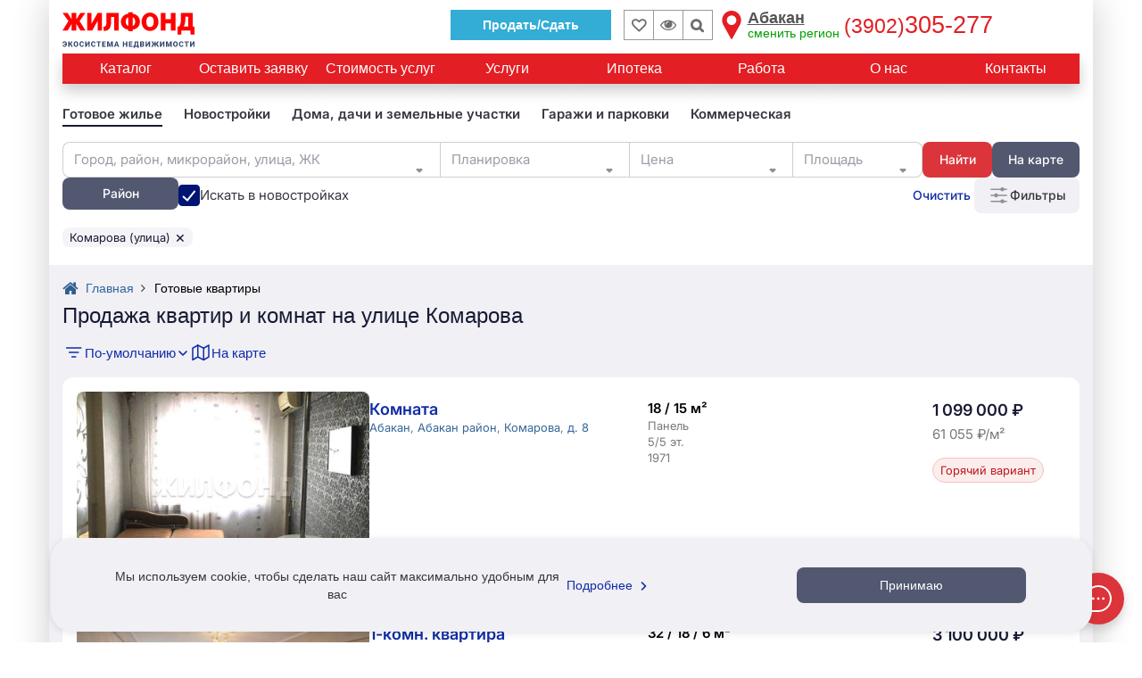

--- FILE ---
content_type: text/html; charset=UTF-8
request_url: https://abakan.jilfond.ru/base/prodaja/two/street-komarova
body_size: 114466
content:
<!DOCTYPE html>
<html lang="ru-RU">
<head prefix="og: http://ogp.me/ns#">
  <meta charset="utf-8">
<meta http-equiv="X-UA-Compatible" content="IE=edge">
<meta name="viewport" content="width=device-width, initial-scale=1, maximum-scale=1, user-scalable=0">
<meta name="CSRF_TOKEN" content="UIGkVuNpd79XVaPHc01YJS0lcZuDPU1g9a0ymK4y">
<meta name="yandex_id" content="54891109">
<meta name="uid" content="fav_uid=deleted; expires=Thu, 23-Jan-2025 02:51:28 GMT; Max-Age=0; path=/; httponly">
<meta name="robots" content="noyaca">
<meta property="og:type" content="website">
<meta property="og:title" content="Купить квартиру и комнату на улице Комарова - 27 вариантов: цена, фото | Жилфонд - +7(3902)305-277">
<meta property="og:description" content="Купить квартиру и комнату на улице Комарова 🏠 Цены на квартиры от 1.1 млн. ₽ 🔑 Площадь от 14 м² 📑 Юридическая проверка недвижимости и оформление всех документов. 👍 Нам доверяют с 1997 года. Подробнее по 📞 +7(3902)305-277">
<meta property="og:site_name" content="Жилфонд">
<meta property="og:url" content="https://abakan.jilfond.ru/base/prodaja/two/street-komarova">
<meta property="og:image" content="/icons-red-circle/apple-icon-144x144.png">
<meta property="og:locale" content="ru_RU">
<title>Купить квартиру и комнату на улице Комарова - 27 вариантов: цена, фото | Жилфонд - +7(3902)305-277</title>
<meta name="description" content="Купить квартиру и комнату на улице Комарова 🏠 Цены на квартиры от 1.1 млн. ₽ 🔑 Площадь от 14 м² 📑 Юридическая проверка недвижимости и оформление всех документов. 👍 Нам доверяют с 1997 года. Подробнее по 📞 +7(3902)305-277">
<meta name="keywords" content="Купить квартиру в Абакане и Республике Хакасия на улице Комарова, Квартиры в Абакане и Республике Хакасия.">
<meta name="call-phone-number" content="+73902305277">
<meta name="extra_filter" content="{&quot;street&quot;:[{&quot;id&quot;:24217,&quot;name_full&quot;:&quot;Комарова&quot;,&quot;name_full_2&quot;:&quot;Комаровой&quot;,&quot;name_full_gde&quot;:&quot;Комарова&quot;,&quot;transliteration&quot;:&quot;komarova&quot;,&quot;category_id&quot;:1,&quot;street_id&quot;:1365,&quot;house_id&quot;:null,&quot;house&quot;:null}],&quot;web_section&quot;:&quot;\/prodaja\/two&quot;,&quot;client_uid&quot;:null,&quot;domain&quot;:&quot;abakan&quot;}">
  <meta id="js-request-type" content="two">
  
        <link rel="canonical" href="https://abakan.jilfond.ru/base/prodaja/two/street-komarova"/>
  
  
    <meta name="yandexCount" content='54891109'/>
  <link rel="stylesheet" href="/css/video-js.css?id=6829b97809a361c7f8ec">
  <link rel="stylesheet" href="/css/vue-video-player/custom-theme.css?id=e07d449971f0e1e9ddac">
  <link rel="stylesheet" href="/css/search_flats.css?id=d1ab3242abe4fab3953a">
  <style>
    .flex-column {
      flex-direction: column;
    }
    .question-realty-block {
      border: 1px solid #D9D9D9;
      padding-top: 15px;
      padding-bottom: 15px;
      width: 100%;
    }
    .question-phone {
      width: 100%;
      margin-bottom: -5px;
    }
    .question-realty-title {
      overflow: hidden;
    }
    .question-realty-title h4, .question-realty-title .h4 {
      position: relative;
      display: inline;
      color: #26282D;
      background: white;
      z-index: 5;
      padding-right: 10px;
    }
    .question-realty-title h4::before, .question-realty-title .h4::before {
      content: '';
      display: block;
      position: absolute;
      z-index: -1;
      background: #D9D9D9;
      left: 0;
      bottom: 0.5rem;
      width: 100vw;
      height: 1px;
    }
    [v-cloak] {
      display: none;
    }
    .subscribe-container {
      padding: 60px 0;
    }

    .advert-links-container {
      display: none;
      margin-bottom: 12px;
    }

    @media (max-width: 1199px) {
      .advert-links-container {
        display: block;
      }
    }
  </style>

  <style>*{box-sizing:border-box}.container{padding-right:15px;padding-left:15px;margin-right:auto;margin-left:auto}.btn-header__sell{border:1px solid #33add6;padding:6px 35px;font-weight:700;margin-right:13px;margin-top:7px;color:#fff;background:#33add6}@media(max-width:991px){.btn-header__sell--thin{margin-right:5px!important}}.btn-header__sell:hover{color:#fff;background:#56a0b9;border-color:#56a0b9}.btn-header__sell i{display:none}.wrapper{background-color:#fff;box-shadow:rgba(0,0,0,.2) 0 0 40px;position:relative}article,aside,details,figcaption,figure,footer,header,hgroup,main,menu,nav,section,summary{display:block}.row{margin-right:-15px;margin-left:-15px}.h-top-panel{background-image:initial;background-position-x:initial;background-position-y:initial;background-size:initial;background-repeat-x:initial;background-repeat-y:initial;background-attachment:initial;background-origin:initial;background-clip:initial;background-color:#fff;padding-top:4px;position:relative;z-index:101;padding-bottom:3px}.col-lg-1,.col-lg-10,.col-lg-11,.col-lg-12,.col-lg-13,.col-lg-14,.col-lg-15,.col-lg-16,.col-lg-17,.col-lg-18,.col-lg-19,.col-lg-2,.col-lg-20,.col-lg-21,.col-lg-22,.col-lg-23,.col-lg-24,.col-lg-3,.col-lg-4,.col-lg-5,.col-lg-6,.col-lg-7,.col-lg-8,.col-lg-9,.col-md-1,.col-md-10,.col-md-11,.col-md-12,.col-md-13,.col-md-14,.col-md-15,.col-md-16,.col-md-17,.col-md-18,.col-md-19,.col-md-2,.col-md-20,.col-md-21,.col-md-22,.col-md-23,.col-md-24,.col-md-3,.col-md-4,.col-md-5,.col-md-6,.col-md-7,.col-md-8,.col-md-9,.col-sm-1,.col-sm-10,.col-sm-11,.col-sm-12,.col-sm-13,.col-sm-14,.col-sm-15,.col-sm-16,.col-sm-17,.col-sm-18,.col-sm-19,.col-sm-2,.col-sm-20,.col-sm-21,.col-sm-22,.col-sm-23,.col-sm-24,.col-sm-3,.col-sm-4,.col-sm-5,.col-sm-6,.col-sm-7,.col-sm-8,.col-sm-9,.col-xs-1,.col-xs-10,.col-xs-11,.col-xs-12,.col-xs-13,.col-xs-14,.col-xs-15,.col-xs-16,.col-xs-17,.col-xs-18,.col-xs-19,.col-xs-2,.col-xs-20,.col-xs-21,.col-xs-22,.col-xs-23,.col-xs-24,.col-xs-3,.col-xs-4,.col-xs-5,.col-xs-6,.col-xs-7,.col-xs-8,.col-xs-9{position:relative;min-height:1px;padding-right:15px;padding-left:15px}.col-xs-1,.col-xs-10,.col-xs-11,.col-xs-12,.col-xs-13,.col-xs-14,.col-xs-15,.col-xs-16,.col-xs-17,.col-xs-18,.col-xs-19,.col-xs-2,.col-xs-20,.col-xs-21,.col-xs-22,.col-xs-23,.col-xs-24,.col-xs-3,.col-xs-4,.col-xs-5,.col-xs-6,.col-xs-7,.col-xs-8,.col-xs-9{float:left}.col-xs-13{width:54.1667%}.flex{display:flex;flex-wrap:wrap}.flex-input-group,.flex-nowrap{flex-wrap:nowrap}.logo{height:52px;z-index:5}.visible-lg,.visible-md,.visible-sm,.visible-xs{display:none}.h-top-panel .main-menu__btn{margin-top:0;margin-right:0;margin-bottom:0;margin-left:0;padding-top:18px;padding-right:16px;padding-bottom:0;padding-left:0;vertical-align:top}.main-menu__icon{display:block;width:23px}.h-top-panel .main-menu__icon span{background-image:initial;background-position-x:initial;background-position-y:initial;background-size:initial;background-repeat-x:initial;background-repeat-y:initial;background-attachment:initial;background-origin:initial;background-clip:initial;background-color:#ccc}.main-menu__icon span:first-child{margin-top:0}.main-menu__icon span{background-image:initial;background-position-x:initial;background-position-y:initial;background-size:initial;background-repeat-x:initial;background-repeat-y:initial;background-attachment:initial;background-origin:initial;background-clip:initial;background-color:#fff;display:block;height:2px;margin-top:3px;transition-duration:.2s;transition-timing-function:initial;transition-delay:initial;transition-property:initial}.fa{display:inline-block;font-style:normal;font-variant-caps:normal;font-variant-ligatures:normal;font-variant-numeric:normal;font-weight:400;font-stretch:normal;line-height:1;font-family:FontAwesome;font-size:inherit;text-rendering:auto;-webkit-font-smoothing:antialiased;border-top-width:0;border-right-width:0;border-bottom-width:0;border-left-width:0;border-top-style:initial;border-right-style:initial;border-bottom-style:initial;border-left-style:initial;border-top-color:initial;border-right-color:initial;border-bottom-color:initial;border-left-color:initial;border-image-source:initial;border-image-slice:initial;border-image-width:initial;border-image-outset:initial;border-image-repeat:initial;height:auto;margin-top:0;margin-right:0;margin-bottom:0;margin-left:0}.fa-lg{font-size:1.33333em;line-height:.75em;vertical-align:-15%}.h-top-panel .main-menu__btn .fa{display:none;position:relative;top:-5px}a{background-color:transparent;color:#369;text-decoration-line:none;text-decoration-style:initial;text-decoration-color:initial;transition-duration:.1s;transition-timing-function:initial;transition-delay:initial;transition-property:color}a:focus{outline-color:-webkit-focus-ring-color;outline-style:auto;outline-width:5px;outline-offset:-2px}.logo a{display:inline-block}img{border-top-width:0;border-right-width:0;border-bottom-width:0;border-left-width:0;border-top-style:initial;border-right-style:initial;border-bottom-style:initial;border-left-style:initial;border-top-color:initial;border-right-color:initial;border-bottom-color:initial;border-left-color:initial;border-image-source:initial;border-image-slice:initial;border-image-width:initial;border-image-outset:initial;border-image-repeat:initial;vertical-align:middle}.logo a img{height:auto;max-height:115%;max-width:168px}.logo .logoMainSvg{display:none}svg:not(:root){overflow-x:hidden;overflow-y:hidden}figure,svg{vertical-align:middle}.col-xs-11{width:45.8333%}.end-xs{-webkit-box-pack:end;justify-content:flex-end}.middle-xs{-webkit-box-align:center;align-items:center}.inline{display:inline-block}.center-xs{-webkit-box-pack:center;justify-content:center}.bookmark,.viewed-items{width:34px;height:34px;border-top-width:1px;border-right-width:1px;border-bottom-width:1px;border-left-width:1px;border-top-style:solid;border-right-style:solid;border-bottom-style:solid;border-left-style:solid;border-top-color:#999;border-right-color:#999;border-bottom-color:#999;border-left-color:#999;border-image-source:initial;border-image-slice:initial;border-image-width:initial;border-image-outset:initial;border-image-repeat:initial;margin-top:7px;position:relative;color:#6d6d6d}.bookmark{transform:translateX(1px)}.fa-heart-o::before{content:""}.bookmark .fa{font-size:16px;font-weight:700}.bookmark:focus .fa,.bookmark:hover .fa{color:#e31e24}.bookmark .count,.viewed-items .count{color:#6d6d6d;font-size:11px;position:absolute;right:2px;bottom:-1px}.viewed-items{margin-right:15px}.fa-eye::before{content:""}.viewed-items .fa{font-size:18px}.viewed-items:focus .fa,.viewed-items:hover .fa{color:#369}.select-region{color:#555;cursor:pointer;display:inline-block;font-size:18px;line-height:16px;margin-top:8px;text-align:left}.select-region-icon{float:left}.select-region-icon svg{height:32px;width:32px}.select-region-icon path{fill:#e31e24}.select-region:hover path{fill:#6989af}.region__name{margin-top:0;margin-right:5px;margin-bottom:0;margin-left:34px}small{font-size:80%}.small,small{font-size:85%}.select-region small{color:#009e00;font-size:14px}.region__phone{color:#e31e24;display:inline-block;font-family:"Arial Black",sans-serif;font-size:27px;line-height:18px;margin-top:8px;vertical-align:top}.call-me{background-image:initial;background-position-x:initial;background-position-y:initial;background-size:initial;background-repeat-x:initial;background-repeat-y:initial;background-attachment:initial;background-origin:initial;background-clip:initial;background-color:#09c;border-top-left-radius:50%;border-top-right-radius:50%;border-bottom-right-radius:50%;border-bottom-left-radius:50%;box-shadow:rgba(51,51,51,.3) 0 0 4px 0;cursor:pointer;height:48px;margin-top:auto;margin-right:auto;margin-bottom:auto;margin-left:auto;opacity:.8;transition-duration:.6s;transition-timing-function:initial;transition-delay:initial;transition-property:initial;transform:scale(.8);width:48px;z-index:1}.call-me:hover{box-shadow:rgba(51,51,51,.6) 0 0 4px 0;opacity:1;z-index:101;transform:scale(1.1)}.fa-phone::before{content:""}.call-me .fa-phone{color:#fff;display:block;font-size:36px;line-height:50px;text-align:center}.call-me .call-me_pulse{border-top-width:2px;border-right-width:2px;border-bottom-width:2px;border-left-width:2px;border-top-style:solid;border-right-style:solid;border-bottom-style:solid;border-left-style:solid;border-top-color:#09c;border-right-color:#09c;border-bottom-color:#09c;border-left-color:#09c;border-image-source:initial;border-image-slice:initial;border-image-width:initial;border-image-outset:initial;border-image-repeat:initial;border-top-left-radius:50%;border-top-right-radius:50%;border-bottom-right-radius:50%;border-bottom-left-radius:50%;box-shadow:rgba(51,51,51,.3) 0 0 4px 0;height:48px;position:absolute;top:0;width:48px;animation-duration:2s;animation-timing-function:cubic-bezier(0,.54,.58,1);animation-delay:initial;animation-iteration-count:infinite;animation-direction:initial;animation-fill-mode:initial;animation-play-state:initial;animation-name:pulsat-ring}.call-me:hover .call-me_pulse{animation-duration:initial;animation-timing-function:initial;animation-delay:initial;animation-iteration-count:initial;animation-direction:initial;animation-fill-mode:none;animation-play-state:initial;animation-name:initial}.main-menu{background-image:linear-gradient(#fff,#f2f2f5);background-position-x:initial;background-position-y:initial;background-size:initial;background-repeat-x:initial;background-repeat-y:initial;background-attachment:initial;background-origin:initial;background-clip:initial;background-color:initial;box-shadow:rgba(51,51,51,.3) 0 3px 5px 0;display:none;left:0;padding-top:15px;padding-right:15px;padding-bottom:15px;padding-left:15px;position:absolute;top:100%;transition-duration:.3s;transition-timing-function:initial;transition-delay:initial;transition-property:top;z-index:1}.input-group{position:relative;display:table;border-collapse:separate}.full-width{width:100%}.m-b-sm{margin-bottom:10px}form{margin-top:0;margin-right:0;margin-bottom:0;margin-left:0}.sr-only{position:absolute;width:1px;height:1px;padding-top:0;padding-right:0;padding-bottom:0;padding-left:0;margin-top:-1px;margin-right:-1px;margin-bottom:-1px;margin-left:-1px;overflow-x:hidden;overflow-y:hidden;clip:rect(0 0 0 0);border-top-width:0;border-right-width:0;border-bottom-width:0;border-left-width:0;border-top-style:initial;border-right-style:initial;border-bottom-style:initial;border-left-style:initial;border-top-color:initial;border-right-color:initial;border-bottom-color:initial;border-left-color:initial;border-image-source:initial;border-image-slice:initial;border-image-width:initial;border-image-outset:initial;border-image-repeat:initial}label{display:inline-block;max-width:100%;margin-bottom:5px;font-weight:400}button,input,optgroup,select,textarea{margin-top:0;margin-right:0;margin-bottom:0;margin-left:0;font-style:inherit;font-variant-ligatures:inherit;font-variant-caps:inherit;font-variant-numeric:inherit;font-weight:inherit;font-stretch:inherit;font-size:inherit;line-height:inherit;font-family:inherit;color:inherit}input{line-height:normal}button,input,select,textarea{font-family:inherit;font-size:inherit;line-height:inherit}.form-control{display:block;width:100%;height:34px;padding-top:6px;padding-right:12px;padding-bottom:6px;padding-left:12px;font-size:13px;line-height:1.42857;color:#333;background-color:#fff;background-image:none;border-top-width:1px;border-right-width:1px;border-bottom-width:1px;border-left-width:1px;border-top-style:solid;border-right-style:solid;border-bottom-style:solid;border-left-style:solid;border-top-color:#ccc;border-right-color:#ccc;border-bottom-color:#ccc;border-left-color:#ccc;border-image-source:initial;border-image-slice:initial;border-image-width:initial;border-image-outset:initial;border-image-repeat:initial;border-top-left-radius:0;border-top-right-radius:0;border-bottom-right-radius:0;border-bottom-left-radius:0;box-shadow:none;transition-duration:.15s,.15s;transition-timing-function:ease-in-out,ease-in-out;transition-delay:initial,initial;transition-property:border-color,box-shadow}.form-control:focus{border-top-color:#09c;border-right-color:#09c;border-bottom-color:#09c;border-left-color:#09c;outline-color:initial;outline-style:initial;outline-width:0;box-shadow:none}.form-control::-webkit-input-placeholder{color:#999}.input-group .form-control{position:relative;z-index:2;float:left;width:100%;margin-bottom:0}.input-group .form-control,.input-group-addon,.input-group-btn{display:table-cell}.input-group .form-control:first-child{border-right-width:0;border-right-style:initial;border-right-color:initial}.input-group-addon,.input-group-btn{width:1%;white-space:nowrap;vertical-align:middle}.input-group-btn{position:relative;font-size:0;white-space:nowrap}button{overflow-x:visible;overflow-y:visible}button,select{text-transform:none}button,html input[type=button],input[type=reset],input[type=submit]{-webkit-appearance:button;cursor:pointer}.btn{display:inline-block;padding-top:6px;padding-right:12px;padding-bottom:6px;padding-left:12px;margin-bottom:0;font-size:14px;font-weight:400;line-height:1.42857;text-align:center;white-space:normal;vertical-align:middle;touch-action:manipulation;cursor:pointer;user-select:none;background-image:none;border-top-width:1px;border-right-width:1px;border-bottom-width:1px;border-left-width:1px;border-top-style:solid;border-right-style:solid;border-bottom-style:solid;border-left-style:solid;border-top-color:transparent;border-right-color:transparent;border-bottom-color:transparent;border-left-color:transparent;border-image-source:initial;border-image-slice:initial;border-image-width:initial;border-image-outset:initial;border-image-repeat:initial;border-top-left-radius:0;border-top-right-radius:0;border-bottom-right-radius:0;border-bottom-left-radius:0}.btn.active,.btn:active{background-image:none;outline-color:initial;outline-style:initial;outline-width:0;box-shadow:rgba(0,0,0,.125) 0 3px 5px inset}.input-group .form-control:first-child,.input-group-addon:first-child,.input-group-btn:first-child>.btn,.input-group-btn:first-child>.btn-group>.btn,.input-group-btn:first-child>.dropdown-toggle,.input-group-btn:last-child>.btn-group:not(:last-child)>.btn,.input-group-btn:last-child>.btn:not(:last-child):not(.dropdown-toggle){border-top-right-radius:0;border-bottom-right-radius:0}.input-group-btn>.btn{position:relative}.input-group-btn:first-child>.btn,.input-group-btn:first-child>.btn-group{margin-right:-1px}.input-group-btn:last-child>.btn,.input-group-btn:last-child>.btn-group{z-index:2;margin-left:-1px}button:focus{outline-color:initial;outline-style:initial;outline-width:0}.input-group-btn .btn{white-space:nowrap}.fa-search::before{content:""}.col-xs-24{width:100%}ol,ul{margin-top:0;margin-bottom:10px}.nav{padding-left:0;margin-bottom:0;list-style-type:none;list-style-position:initial;list-style-image:initial}.h1,.h2,.h3,.h4,.h5,.h6,dl,h1,h2,h3,h4,h5,h6,ol,p,ul{margin-top:0;margin-right:0;margin-bottom:15px;margin-left:0}.nav>.menu-li,.nav>li{position:relative;display:block}.head-menu a:not(.head-menu__title),.nav>.menu-li>a,.nav>li>a{position:relative;display:block;padding-top:10px;padding-right:15px;padding-bottom:10px;padding-left:15px}.main-menu a{color:#333}.nav .nav-link{padding-top:7px;padding-right:15px;padding-bottom:7px;padding-left:15px}.nav .nav-title{font-size:18px;font-weight:700}.phone_bottom-btn{position:fixed;bottom:0;left:0;right:0;height:52px;background-image:initial;background-position-x:initial;background-position-y:initial;background-size:initial;background-repeat-x:initial;background-repeat-y:initial;background-attachment:initial;background-origin:initial;background-clip:initial;background-color:#090;z-index:11;display:none;color:#fff;justify-content:space-around;align-items:center;text-align:center}.xs{flex-grow:1;flex-shrink:0;flex-basis:0px;max-width:100%}.phone_bottom-btn .xs{flex-grow:1;flex-shrink:0;flex-basis:0px;max-width:100%}.phone_bottom-btn a:first-child{border-right-width:1px;border-right-style:solid;border-right-color:#fff}.phone_bottom-btn a{color:#fff;position:relative;flex-grow:1}.phone_bottom-btn i{font-size:21px}.phone_bottom-center{border-right-width:1px;border-right-style:solid;border-right-color:#fff}.fa-envelope-o::before{content:""}.fa-comments-o::before{content:""}.menu{background-image:initial;background-position-x:initial;background-position-y:initial;background-size:initial;background-repeat-x:initial;background-repeat-y:initial;background-attachment:initial;background-origin:initial;background-clip:initial;background-color:#e31e24;margin-bottom:15px;position:relative}.menu .nav{-webkit-box-align:center;align-items:center;display:flex}.menu>.nav li:first-child{-webkit-box-flex:0;flex-grow:0}.menu>.nav .menu-li,.menu>.nav li{display:inline-block;-webkit-box-flex:1;flex-grow:1;vertical-align:middle}.menu>.nav .menu-li a,.menu>.nav li a{color:#fff;font-size:16px;padding-top:6px;padding-right:6px;padding-bottom:6px;padding-left:6px;text-align:center;transition-duration:.2s;transition-timing-function:initial;transition-delay:initial;transition-property:initial}.menu .nav .main-menu__btn{cursor:pointer;min-height:34px;padding-top:11px;padding-right:15px;padding-bottom:11px;padding-left:15px}.tab-nav{display:flex;flex-wrap:wrap;list-style-type:none;margin-top:0;margin-right:0;margin-bottom:0;margin-left:0;padding-top:0;padding-right:0;padding-bottom:0;padding-left:0}.tab-nav .menu-li,.tab-nav li{display:inline-block;-webkit-box-flex:1;flex-grow:1}.tab-nav.only-child-hide .menu-li:only-child,.tab-nav.only-child-hide li:only-child{display:none}.tab-nav.filter-menu a{background-image:initial;background-position-x:initial;background-position-y:initial;background-size:initial;background-repeat-x:initial;background-repeat-y:initial;background-attachment:initial;background-origin:initial;background-clip:initial;background-color:#fff;border-top-width:1px;border-right-width:1px;border-bottom-width:1px;border-left-width:1px;border-top-style:solid;border-right-style:solid;border-bottom-style:solid;border-left-style:solid;border-top-color:#fff;border-right-color:#fff;border-bottom-color:#fff;border-left-color:#fff;border-image-source:initial;border-image-slice:initial;border-image-width:initial;border-image-outset:initial;border-image-repeat:initial}.tab-nav.filter-menu a:hover{background-image:initial;background-position-x:initial;background-position-y:initial;background-size:initial;background-repeat-x:initial;background-repeat-y:initial;background-attachment:initial;background-origin:initial;background-clip:initial;background-color:#d7d7d7;border-top-color:#d7d7d7;border-right-color:#d7d7d7;border-bottom-color:#d7d7d7;border-left-color:#d7d7d7;color:#000}.tab-nav.filter-menu .active a{background-image:initial;background-position-x:initial;background-position-y:initial;background-size:initial;background-repeat-x:initial;background-repeat-y:initial;background-attachment:initial;background-origin:initial;background-clip:initial;background-color:#fff;border-top-color:#e31e24;border-right-color:#e31e24;border-bottom-color:#e31e24;border-left-color:#e31e24}.tab-nav a{background-image:initial;background-position-x:initial;background-position-y:initial;background-size:initial;background-repeat-x:initial;background-repeat-y:initial;background-attachment:initial;background-origin:initial;background-clip:initial;background-color:#f2f2f5;border-top-width:2px;border-right-width:2px;border-left-width:2px;border-top-style:solid;border-right-style:solid;border-left-style:solid;border-top-color:#f2f2f5;border-right-color:#f2f2f5;border-left-color:#f2f2f5;border-image-source:initial;border-image-slice:initial;border-image-width:initial;border-image-outset:initial;border-image-repeat:initial;border-bottom-width:0;border-bottom-style:initial;border-bottom-color:initial;color:#000;display:block;font-size:16px;padding-top:5px;padding-right:7px;padding-bottom:5px;padding-left:7px;position:relative;text-align:center}.tab-nav a:hover{background-image:initial;background-position-x:initial;background-position-y:initial;background-size:initial;background-repeat-x:initial;background-repeat-y:initial;background-attachment:initial;background-origin:initial;background-clip:initial;background-color:#d7d7d7;border-top-color:#d7d7d7;border-right-color:#d7d7d7;border-bottom-color:#d7d7d7;border-left-color:#d7d7d7}.tab-nav a::after{content:"";height:2px;position:absolute;right:0;bottom:0;left:0}.tab-nav a:hover::after{background-image:initial;background-position-x:initial;background-position-y:initial;background-size:initial;background-repeat-x:initial;background-repeat-y:initial;background-attachment:initial;background-origin:initial;background-clip:initial;background-color:#d7d7d7}.tab-nav .active a{background-image:initial;background-position-x:initial;background-position-y:initial;background-size:initial;background-repeat-x:initial;background-repeat-y:initial;background-attachment:initial;background-origin:initial;background-clip:initial;background-color:#fff;border-top-color:#50b438;border-right-color:#50b438;border-bottom-color:#50b438;border-left-color:#50b438}.tab-nav .active a::after{background-image:initial;background-position-x:initial;background-position-y:initial;background-size:initial;background-repeat-x:initial;background-repeat-y:initial;background-attachment:initial;background-origin:initial;background-clip:initial;background-color:#fff;content:"";height:2px;position:absolute;top:100%;right:0;left:0;z-index:1}.tab-nav.filter-menu li+li{padding-left:5px}.realty-filter{border-top-width:1px;border-right-width:1px;border-bottom-width:1px;border-left-width:1px;border-top-style:solid;border-right-style:solid;border-bottom-style:solid;border-left-style:solid;border-top-color:#e31e24;border-right-color:#e31e24;border-bottom-color:#e31e24;border-left-color:#e31e24;border-image-source:initial;border-image-slice:initial;border-image-width:initial;border-image-outset:initial;border-image-repeat:initial;margin-bottom:15px;padding-top:15px;padding-right:10px;padding-bottom:0;padding-left:10px;position:relative;width:100%;color:#333}.display-none{display:none}.pull-right{float:right}.fa.pull-right{margin-left:.3em}.fa-chevron-down::before{content:""}.filter-body{max-width:100%;opacity:0;transition-duration:.15s;transition-timing-function:initial;transition-delay:initial;transition-property:initial;width:100%}.realty-filter [class^=col-]{padding-top:0;padding-right:5px;padding-bottom:0;padding-left:5px}.realty-filter .row{margin-left:-5px;margin-right:-5px}.col-xs-12{width:50%}.flex.row>div{margin-bottom:15px;padding-top:0;padding-right:15px;padding-bottom:0;padding-left:15px}.m-b{margin-bottom:15px}.select2-hidden-accessible{border-top-width:0;border-right-width:0;border-bottom-width:0;border-left-width:0;border-top-style:initial;border-right-style:initial;border-bottom-style:initial;border-left-style:initial;border-top-color:initial;border-right-color:initial;border-bottom-color:initial;border-left-color:initial;border-image-source:initial;border-image-slice:initial;border-image-width:initial;border-image-outset:initial;border-image-repeat:initial;clip:rect(0 0 0 0);clip-path:inset(50%);height:1px;overflow-x:hidden;overflow-y:hidden;padding-top:0;padding-right:0;padding-bottom:0;padding-left:0;position:absolute;width:1px;white-space:nowrap}.realty-filter select{padding-top:6px;padding-right:8px;padding-bottom:6px;padding-left:8px;height:34px}.realty-filter .select-realty-action{border-right-width:0;display:inline-block;vertical-align:middle;width:110px}.select2-container{box-sizing:border-box;display:inline-block;margin-top:0;margin-right:0;margin-bottom:0;margin-left:0;position:relative;vertical-align:middle}.select2{min-height:34px}.select2-container .select2-selection--single{box-sizing:border-box;cursor:pointer;display:block;height:28px;user-select:none}.select2-container--default .select2-selection--single{background-color:#fff;border-top-width:1px;border-right-width:1px;border-bottom-width:1px;border-left-width:1px;border-top-style:solid;border-right-style:solid;border-bottom-style:solid;border-left-style:solid;border-top-color:#aaa;border-right-color:#aaa;border-bottom-color:#aaa;border-left-color:#aaa;border-image-source:initial;border-image-slice:initial;border-image-width:initial;border-image-outset:initial;border-image-repeat:initial;border-top-left-radius:4px;border-top-right-radius:4px;border-bottom-right-radius:4px;border-bottom-left-radius:4px}.select2 .select2-selection{border-top-left-radius:0;border-top-right-radius:0;border-bottom-right-radius:0;border-bottom-left-radius:0;height:34px;font-size:14px;overflow-x:hidden;overflow-y:hidden;border-top-width:1px;border-right-width:1px;border-bottom-width:1px;border-left-width:1px;border-top-style:solid;border-right-style:solid;border-bottom-style:solid;border-left-style:solid;border-top-color:#ccc;border-right-color:#ccc;border-bottom-color:#ccc;border-left-color:#ccc;border-image-source:initial;border-image-slice:initial;border-image-width:initial;border-image-outset:initial;border-image-repeat:initial}.select2 .select2-selection:focus{outline-color:initial;outline-style:initial;outline-width:0}.select2-container .select2-selection--single .select2-selection__rendered{display:block;padding-left:8px;padding-right:20px;overflow-x:hidden;overflow-y:hidden;text-overflow:ellipsis;white-space:nowrap}.select2-container--default .select2-selection--single .select2-selection__rendered{color:#444;line-height:28px}.select2 .selection .select2-selection__rendered{color:#333;font-size:13px;padding-top:0;padding-right:12px;padding-bottom:0;padding-left:12px}.select2 .select2-selection--single .select2-selection__rendered{color:#333;line-height:32px}.select2-container .select2-selection--single .select2-selection__clear{position:relative}.select2-container--default .select2-selection--single .select2-selection__clear{cursor:pointer;float:right;font-weight:700}.select2 .selection .select2-selection__rendered .select2-selection__clear{background-image:initial;background-position-x:initial;background-position-y:initial;background-size:initial;background-repeat-x:initial;background-repeat-y:initial;background-attachment:initial;background-origin:initial;background-clip:initial;background-color:#fff;margin-top:0;margin-right:0;margin-bottom:0;margin-left:0;padding-top:6px;padding-right:5px;padding-bottom:8px;padding-left:5px;position:absolute;top:1px;right:1px;z-index:1}.select2 .select2-selection--single .select2-selection__rendered .select2-selection__clear{background-image:initial;background-position-x:initial;background-position-y:initial;background-size:initial;background-repeat-x:initial;background-repeat-y:initial;background-attachment:initial;background-origin:initial;background-clip:initial;background-color:#fff;padding-top:0;padding-right:5px;padding-bottom:0;padding-left:5px;right:7px;z-index:1}.select2-container--default .select2-selection--single .select2-selection__arrow{height:26px;position:absolute;top:1px;right:1px;width:20px}.select2 .select2-selection .select2-selection__arrow{height:32px}b,strong{font-weight:700}.select2-container--default .select2-selection--single .select2-selection__arrow b{border-top-color:#888;border-right-color:transparent;border-bottom-color:transparent;border-left-color:transparent;border-top-style:solid;border-right-style:solid;border-bottom-style:solid;border-left-style:solid;border-top-width:5px;border-right-width:4px;border-bottom-width:0;border-left-width:4px;height:0;left:50%;margin-left:-4px;margin-top:-2px;position:absolute;top:50%;width:0}.realty-filter .select-realty-type{border-right-width:0;display:inline-block;vertical-align:middle;width:170px}.form-control[disabled],.form-control[readonly],fieldset[disabled] .form-control{background-color:#eee;opacity:1}.form-control[disabled],fieldset[disabled] .form-control{cursor:not-allowed}.realty-filter .smart-string{display:inline-block;vertical-align:middle}.select2-container--default.select2-container--disabled .select2-selection--single{background-color:#eee;cursor:default}.select2-container--default .select2-selection--single .select2-selection__placeholder{color:#999}.btn-group,.btn-group-vertical{position:relative;display:inline-block;vertical-align:middle}.btn-group-justified{display:table;width:100%;table-layout:fixed;border-collapse:separate}.btn-default{color:#333;background-color:#fff;border-top-color:#ccc;border-right-color:#ccc;border-bottom-color:#ccc;border-left-color:#ccc}.btn-default.focus,.btn-default:focus{color:#333;background-color:#e6e6e6;border-top-color:#8c8c8c;border-right-color:#8c8c8c;border-bottom-color:#8c8c8c;border-left-color:#8c8c8c}.btn-default:hover{color:#e31e24;background-color:initial;border-top-color:#e31e24;border-right-color:#e31e24;border-bottom-color:#e31e24;border-left-color:#e31e24;background-image:initial;background-position-x:0;background-position-y:0;background-size:initial;background-repeat-x:initial;background-repeat-y:initial;background-attachment:initial;background-origin:initial;background-clip:initial}.btn-group-vertical>.btn,.btn-group>.btn{position:relative;float:left}.btn-group>.btn:not(:first-child):not(:last-child):not(.dropdown-toggle){border-top-left-radius:0;border-top-right-radius:0;border-bottom-right-radius:0;border-bottom-left-radius:0}.btn-group>.btn:first-child{margin-left:0}.btn-group>.btn:first-child:not(:last-child):not(.dropdown-toggle){border-top-right-radius:0;border-bottom-right-radius:0}.btn-group-justified>.btn,.btn-group-justified>.btn-group{display:table-cell;float:none;width:1%}.realty-filter .btn-group-justified .btn,.realty-filter .btn-group.flex .btn{padding-top:6px;padding-right:2px;padding-bottom:6px;padding-left:2px}.btn-default,.btn-default:focus{background-color:#fff;border-top-color:#ccc;border-right-color:#ccc;border-bottom-color:#ccc;border-left-color:#ccc}.btn-group-justified .btn-default:not(:last-child){border-right-color:#fff}button[disabled],html input[disabled]{cursor:default}input[type=checkbox],input[type=radio]{box-sizing:border-box;padding-top:0;padding-right:0;padding-bottom:0;padding-left:0;margin-top:4px;margin-right:0;margin-bottom:0;margin-left:0;line-height:normal}fieldset[disabled] input[type=checkbox],fieldset[disabled] input[type=radio],input[type=checkbox].disabled,input[type=checkbox][disabled],input[type=radio].disabled,input[type=radio][disabled]{cursor:not-allowed}[data-toggle=buttons]>.btn input[type=checkbox],[data-toggle=buttons]>.btn input[type=radio],[data-toggle=buttons]>.btn-group>.btn input[type=checkbox],[data-toggle=buttons]>.btn-group>.btn input[type=radio]{position:absolute;clip:rect(0 0 0 0);pointer-events:none}.btn-group .btn+.btn,.btn-group .btn+.btn-group,.btn-group .btn-group+.btn,.btn-group .btn-group+.btn-group{margin-left:-1px}.btn-default.active+.btn-default,.btn-default:hover+.btn-default{border-left-color:#fff}.hide{display:none}select[multiple],select[size]{height:auto}.select2-container .select2-selection--multiple{box-sizing:border-box;cursor:pointer;display:block;min-height:32px;user-select:none}.select2-container--default .select2-selection--multiple{background-color:#fff;border-top-width:1px;border-right-width:1px;border-bottom-width:1px;border-left-width:1px;border-top-style:solid;border-right-style:solid;border-bottom-style:solid;border-left-style:solid;border-top-color:#aaa;border-right-color:#aaa;border-bottom-color:#aaa;border-left-color:#aaa;border-image-source:initial;border-image-slice:initial;border-image-width:initial;border-image-outset:initial;border-image-repeat:initial;border-top-left-radius:4px;border-top-right-radius:4px;border-bottom-right-radius:4px;border-bottom-left-radius:4px;cursor:text}.select2-selection--multiple{position:relative}.select2-selection--multiple::after{border-top-color:#888;border-right-color:transparent;border-bottom-color:transparent;border-left-color:transparent;border-top-style:solid;border-right-style:solid;border-bottom-style:solid;border-left-style:solid;border-top-width:5px;border-right-width:4px;border-bottom-width:0;border-left-width:4px;content:"";display:block;height:5px;position:absolute;top:15px;right:7px;width:8px}.main-filter .select2 .select2-selection{height:auto}.select2-container .select2-selection--multiple .select2-selection__rendered{display:inline-block;overflow-x:hidden;overflow-y:hidden;padding-left:8px;text-overflow:ellipsis;white-space:nowrap}.select2-container--default .select2-selection--multiple .select2-selection__rendered{box-sizing:border-box;list-style-type:none;list-style-position:initial;list-style-image:initial;margin-top:0;margin-right:0;margin-bottom:0;margin-left:0;padding-top:0;padding-right:5px;padding-bottom:0;padding-left:5px;width:100%}.select2 .select2-selection--multiple .select2-selection__rendered{padding-top:0;padding-right:5px;padding-bottom:0;padding-left:5px}.select2-container .select2-search--inline{float:left}.select2-container--default .select2-selection--multiple .select2-selection__rendered li{list-style-type:none;list-style-position:initial;list-style-image:initial}.select2-search--inline{width:100%}.select2 .selection .select2-selection__rendered .select2-search,.select2 .selection .select2-selection__rendered .select2-search__field{max-width:100%;min-height:22px;width:100%}.main-filter .select2-search--inline{width:auto}.main-filter .select2 .selection .select2-selection__rendered .select2-search,.main-filter .select2 .selection .select2-selection__rendered .select2-search__field{max-width:100%;min-height:22px;width:250px}input[type=search]{box-sizing:border-box;-webkit-appearance:none}.select2-container .select2-search--inline .select2-search__field{box-sizing:border-box;border-top-width:initial;border-right-width:initial;border-bottom-width:initial;border-left-width:initial;border-top-style:none;border-right-style:none;border-bottom-style:none;border-left-style:none;border-top-color:initial;border-right-color:initial;border-bottom-color:initial;border-left-color:initial;border-image-source:initial;border-image-slice:initial;border-image-width:initial;border-image-outset:initial;border-image-repeat:initial;font-size:100%;margin-top:5px;padding-top:0;padding-right:0;padding-bottom:0;padding-left:0}.select2-container .select2-search--inline .select2-search__field::-webkit-search-cancel-button{-webkit-appearance:none}.select2-container--default .select2-search--inline .select2-search__field{background-image:initial;background-position-x:0;background-position-y:0;background-size:initial;background-repeat-x:initial;background-repeat-y:initial;background-attachment:initial;background-origin:initial;background-clip:initial;background-color:initial;border-top-width:initial;border-right-width:initial;border-bottom-width:initial;border-left-width:initial;border-top-style:none;border-right-style:none;border-bottom-style:none;border-left-style:none;border-top-color:initial;border-right-color:initial;border-bottom-color:initial;border-left-color:initial;border-image-source:initial;border-image-slice:initial;border-image-width:initial;border-image-outset:initial;border-image-repeat:initial;outline-color:initial;outline-style:initial;outline-width:0;box-shadow:none;-webkit-appearance:textfield}.select2 .selection .select2-selection__rendered li:first-child .select2-search__field{padding-left:7px}.select2 .selection .select2-selection__rendered .select2-search__field:focus{color:#333}.select2-search__field::-webkit-input-placeholder{color:#999;font-size:13px}.select2-search__field::placeholder{color:#999;font-size:13px}.main-filter .input-group-btn{vertical-align:top}.fa-plus::before{content:""}.realty-filter .js-build,.realty-filter .js-comm,.realty-filter .js-furniture,.realty-filter .js-land,.realty-filter .js-rent{display:none}.m-b-xs{margin-bottom:5px}.flex-grow{-webkit-box-flex:1;flex-grow:1}.select2-container--default.select2-container--disabled .select2-selection--multiple{background-color:#eee;cursor:default}.m-r-sm{margin-right:10px}.has-feedback{position:relative}.flex-input-group.has-feedback>div{-webkit-box-flex:1;flex-grow:1;flex-shrink:1;position:relative}.has-feedback .form-control{padding-right:32px}.flex-input-group.has-feedback>div:first-child .form-control{border-right-width:0}.form-control-feedback{position:absolute;top:0;right:0;z-index:2;display:block;width:34px;height:34px;line-height:34px;text-align:center;pointer-events:none}.form-horizontal .has-feedback .form-control-feedback{right:5px;font-size:13px}.flex-input-group.has-feedback>div:first-child .form-control+.form-control-feedback::before{background-image:initial;background-position-x:initial;background-position-y:initial;background-size:initial;background-repeat-x:initial;background-repeat-y:initial;background-attachment:initial;background-origin:initial;background-clip:initial;background-color:#09c;content:"";opacity:0;position:absolute;top:0;right:-1px;bottom:0;transition-duration:.15s;transition-timing-function:initial;transition-delay:initial;transition-property:initial;width:1px}.flex-input-group.has-feedback>div:first-child .form-control:focus+.form-control-feedback::before{opacity:1}.flex-input-group.has-feedback .form-control-feedback{right:0}sub,sup{position:relative;font-size:75%;line-height:0;vertical-align:baseline}sup{top:-.5em}optgroup{font-weight:700}.has-feedback [name=acres_from]{padding-right:48px}.has-feedback [name=acres_from]~.form-control-feedback{width:48px}.filter-body .add-param{background-image:initial;background-position-x:initial;background-position-y:initial;background-size:initial;background-repeat-x:initial;background-repeat-y:initial;background-attachment:initial;background-origin:initial;background-clip:initial;background-color:#f2f1f6;flex-shrink:0;margin-left:-10px;padding-top:4px;padding-right:10px;padding-bottom:10px;padding-left:10px}.filter-body .control-label{color:#666;font-size:13px;padding-top:0;padding-right:0;padding-bottom:0;padding-left:2px}.input-group-addon{padding-top:6px;padding-right:12px;padding-bottom:6px;padding-left:12px;font-size:14px;font-weight:400;line-height:1;color:#555;text-align:center;background-color:#eee;border-top-width:1px;border-right-width:1px;border-bottom-width:1px;border-left-width:1px;border-top-style:solid;border-right-style:solid;border-bottom-style:solid;border-left-style:solid;border-top-color:#ccc;border-right-color:#ccc;border-bottom-color:#ccc;border-left-color:#ccc;border-image-source:initial;border-image-slice:initial;border-image-width:initial;border-image-outset:initial;border-image-repeat:initial;border-top-left-radius:4px;border-top-right-radius:4px;border-bottom-right-radius:4px;border-bottom-left-radius:4px}.input-group-addon:first-child{border-right-width:0;border-right-style:initial;border-right-color:initial}.input-group-addon:last-child{border-left-width:0;border-left-style:initial;border-left-color:initial}.input-group-addon:not(:first-child){border-left-width:0;border-left-style:initial;border-left-color:initial}.form-control:focus~label:not(.input-group-addon){color:#09c}.input-group-addon:not(:empty){border-left-width:1px;border-left-style:solid;border-left-color:#ccc}.input-group-addon:not(:last-child){border-right-width:0;border-right-style:initial;border-right-color:initial}.input-group-addon:empty{border-top-width:0;border-right-width:0;border-bottom-width:0;border-left-width:0;border-top-style:initial;border-right-style:initial;border-bottom-style:initial;border-left-style:initial;border-top-color:initial;border-right-color:initial;border-bottom-color:initial;border-left-color:initial;border-image-source:initial;border-image-slice:initial;border-image-width:initial;border-image-outset:initial;border-image-repeat:initial;padding-top:0;padding-right:0;padding-bottom:0;padding-left:0;position:relative;width:0;z-index:3}.input-group-addon:empty::before{background-image:initial;background-position-x:initial;background-position-y:initial;background-size:initial;background-repeat-x:initial;background-repeat-y:initial;background-attachment:initial;background-origin:initial;background-clip:initial;background-color:#09c;content:"";opacity:0;position:absolute;top:0;bottom:0;left:0;transition-duration:.15s;transition-timing-function:initial;transition-delay:initial;transition-property:initial;width:1px}.form-control:focus+.input-group-addon:not(:empty){border-left-color:#09c}.form-control:focus+.input-group-addon:empty::before{opacity:1}.filter-date{background-color:#fff;border-top-color:#ccc;border-right-color:#ccc;border-bottom-color:#ccc;border-left-color:#ccc}.filter-date input{display:none}.realty-filter-btn{display:flex;flex-wrap:wrap}.btn-success{color:#fff;background-color:#5cb85c;border-top-color:#4cae4c;border-right-color:#4cae4c;border-bottom-color:#4cae4c;border-left-color:#4cae4c}.btn-success.focus,.btn-success:focus{color:#fff;background-color:#449d44;border-top-color:#255625;border-right-color:#255625;border-bottom-color:#255625;border-left-color:#255625}.btn-success:hover{color:#fff;background-color:#449d44;border-top-color:#398439;border-right-color:#398439;border-bottom-color:#398439;border-left-color:#398439}.btn-block{display:block;width:100%}.realty-filter__submit{font-size:15px;font-weight:700;line-height:20px}.realty-filter__submit .fa{font-size:18px}.realty-filter .search-map{font-size:15px;line-height:20px}.realty-filter .search-map svg{width:20px;height:20px;vertical-align:top}.btn-success.btn-outline path{fill:#090}.btn-success.btn-outline:hover path{fill:#fff}.text-center{text-align:center}.realty-filter .add-param__btn{cursor:pointer;line-height:34px;white-space:nowrap}.fa-caret-down::before{content:""}.bottom-xs{-webkit-box-align:end;align-items:flex-end}.hot-deals-head{position:relative;z-index:2}.m-n{margin-top:0;margin-right:0;margin-bottom:0;margin-left:0}.h1,.h2,.h3,.h4,.h5,.h6,h1,h2,h3,h4,h5,h6{font-family:inherit;font-weight:500;line-height:1.1;color:inherit}.h1,.h2,.h3,h1,h2,h3{margin-top:20px;margin-bottom:10px}.h2,h2{font-size:30px}.section-title,.section-title>a,.section-title>h1{color:#e31e24;font-size:24px;font-weight:400;line-height:normal;margin-top:0;margin-right:0;margin-bottom:15px;margin-left:0;position:relative}.hot-deals .section-title{margin-bottom:8px}.section-title>a:hover{color:#e31e24;text-decoration-line:underline;text-decoration-style:initial;text-decoration-color:initial}.top-xs{-webkit-box-align:start;align-items:flex-start}.hot-deals__menu{list-style-type:none;list-style-position:initial;list-style-image:initial;position:relative;top:1px;z-index:1}.hot-deals__menu li{background-image:initial;background-position-x:initial;background-position-y:initial;background-size:initial;background-repeat-x:initial;background-repeat-y:initial;background-attachment:initial;background-origin:initial;background-clip:initial;background-color:#f2f2f5;border-top-width:1px;border-right-width:1px;border-bottom-width:1px;border-left-width:1px;border-top-style:solid;border-right-style:solid;border-bottom-style:solid;border-left-style:solid;border-top-color:#f2f2f5;border-right-color:#f2f2f5;border-bottom-color:#f2f2f5;border-left-color:#f2f2f5;border-image-source:initial;border-image-slice:initial;border-image-width:initial;border-image-outset:initial;border-image-repeat:initial;color:#333;cursor:pointer;flex-basis:120px;font-size:16px;line-height:24px;padding-top:2px;padding-right:8px;padding-bottom:0;padding-left:8px;position:relative;text-align:center}.hot-deals__menu li:not(:last-child){margin-right:10px}.hot-deals__menu li:hover{background-image:initial;background-position-x:initial;background-position-y:initial;background-size:initial;background-repeat-x:initial;background-repeat-y:initial;background-attachment:initial;background-origin:initial;background-clip:initial;background-color:#d7d7d7;border-top-color:#d7d7d7;border-right-color:#d7d7d7;border-bottom-color:#d7d7d7;border-left-color:#d7d7d7;color:#000;padding-bottom:6px}.hot-deals__menu li:hover::after{background-image:initial;background-position-x:initial;background-position-y:initial;background-size:initial;background-repeat-x:initial;background-repeat-y:initial;background-attachment:initial;background-origin:initial;background-clip:initial;background-color:#ccc;content:"";height:1px;position:absolute;right:-1px;bottom:-1px;left:-1px}.hot-deals__menu li.active{background-image:initial;background-position-x:initial;background-position-y:initial;background-size:initial;background-repeat-x:initial;background-repeat-y:initial;background-attachment:initial;background-origin:initial;background-clip:initial;background-color:#eaeaea;border-top-color:#ccc;border-right-color:#ccc;border-left-color:#ccc;border-bottom-color:#eaeaea;color:#e31e24;padding-bottom:6px}.hot-deals__menu li.active:hover::after{display:none}.owl-carousel,.owl-carousel .owl-item{-webkit-tap-highlight-color:transparent;position:relative}.owl-carousel{display:none;width:100%;z-index:1}.no-js .owl-carousel,.owl-carousel.owl-loaded{display:block}.owl-carousel.realty-list{background-image:initial;background-position-x:initial;background-position-y:initial;background-size:initial;background-repeat-x:initial;background-repeat-y:initial;background-attachment:initial;background-origin:initial;background-clip:initial;background-color:#eaeaea;margin-top:0;margin-right:-15px;margin-bottom:15px;margin-left:-15px;padding-top:15px;padding-right:15px;padding-bottom:15px;padding-left:15px;width:auto}.hot-deals .owl-carousel.realty-list{border-top-width:1px;border-top-style:solid;border-top-color:#ccc}.owl-carousel .owl-stage-outer{position:relative;overflow-x:hidden;overflow-y:hidden;transform:translate3d(0,0,0)}.owl-carousel .owl-stage{position:relative;touch-action:manipulation}.owl-carousel .owl-stage::after{content:".";display:block;clear:both;visibility:hidden;line-height:0;height:0}.owl-carousel .owl-item,.owl-carousel .owl-wrapper{backface-visibility:hidden;transform:translate3d(0,0,0)}.owl-carousel .owl-item{min-height:1px;float:left;backface-visibility:hidden}.owl-carousel.owl-drag .owl-item{touch-action:pan-y;user-select:none}.owl-carousel.realty-list .realty-item{margin-bottom:0;padding-bottom:.5px}.realty-item{margin-bottom:15px}.realty-item .realty-item__link{border-top-width:1px;border-right-width:1px;border-bottom-width:1px;border-left-width:1px;border-top-style:solid;border-right-style:solid;border-bottom-style:solid;border-left-style:solid;border-top-color:#ccc;border-right-color:#ccc;border-bottom-color:#ccc;border-left-color:#ccc;border-image-source:initial;border-image-slice:initial;border-image-width:initial;border-image-outset:initial;border-image-repeat:initial;color:#333;display:block;height:100%;margin-top:auto;margin-right:auto;margin-bottom:auto;margin-left:auto;max-width:345px}figure{margin-top:0;margin-right:0;margin-bottom:0;margin-left:0}.realty-item__img{position:relative}.carousel-inner>.item>a>img,.carousel-inner>.item>img,.img-responsive,.thumbnail a>img,.thumbnail>img{display:block;max-width:100%;height:auto}.owl-carousel .owl-item img{display:block;width:auto;margin-top:auto;margin-right:auto;margin-bottom:auto;margin-left:auto;transform-style:flat}.realty-item__price-box{background-color:#009e00;bottom:0;color:#fff;font-size:18px;line-height:1.1;position:absolute;right:0;text-align:right}.realty-item .realty-item__link:hover .realty-item__price-box{background-color:#e31e24}.realty-item.default .realty-item__old-price,.realty-item.default .realty-item__price,.realty-item.horizontal .realty-item__old-price,.realty-item.horizontal .realty-item__price{padding-top:4px;padding-right:16px;padding-bottom:4px;padding-left:16px}.realty-item__descr{border-top-width:1px;border-top-style:solid;border-top-color:#ccc;margin-top:auto;margin-right:auto;margin-bottom:auto;margin-left:auto;min-height:78px;padding-top:4px;padding-right:4px;padding-bottom:4px;padding-left:10px;position:relative}.realty-item.default .realty-item__descr{background-image:initial;background-position-x:initial;background-position-y:initial;background-size:initial;background-repeat-x:initial;background-repeat-y:initial;background-attachment:initial;background-origin:initial;background-clip:initial;background-color:#fff}.realty-item__apartment{color:#090;font-size:16px;margin-bottom:2px}.realty-item .realty-item__link:hover .realty-item__apartment{color:#e31e24}.realty-item__area-box,.realty-item__b-l,.realty-item__district,.realty-item__house-box,.realty-item__material,.realty-item__price-meter,.realty-item__type{display:none}.realty-item.default .realty-item__area-box{background-image:initial;background-position-x:initial;background-position-y:initial;background-size:initial;background-repeat-x:initial;background-repeat-y:initial;background-attachment:initial;background-origin:initial;background-clip:initial;background-color:#fff;color:#090;display:block;padding-top:0;padding-right:10px;padding-bottom:0;padding-left:10px;position:absolute;top:6px;right:0}.realty-item__is_contract,.realty-item__visit{background-color:inherit;bottom:0;color:#009e00;padding-top:0;padding-right:8px;padding-bottom:7px;padding-left:8px;position:absolute;right:0}.realty-item.default .realty-item__is_contract{display:flex}.realty-item__old-price{background-image:initial;background-position-x:initial;background-position-y:initial;background-size:initial;background-repeat-x:initial;background-repeat-y:initial;background-attachment:initial;background-origin:initial;background-clip:initial;background-color:#fff;color:#333;display:block;text-decoration-line:line-through;text-decoration-style:initial;text-decoration-color:initial}.owl-carousel .owl-dot,.owl-carousel .owl-nav .owl-next,.owl-carousel .owl-nav .owl-prev{cursor:pointer;user-select:none}.owl-carousel .owl-nav button.owl-next,.owl-carousel .owl-nav button.owl-prev,.owl-carousel button.owl-dot{background-image:initial;background-position-x:0;background-position-y:0;background-size:initial;background-repeat-x:initial;background-repeat-y:initial;background-attachment:initial;background-origin:initial;background-clip:initial;background-color:initial;color:inherit;border-top-width:initial;border-right-width:initial;border-bottom-width:initial;border-left-width:initial;border-top-style:none;border-right-style:none;border-bottom-style:none;border-left-style:none;border-top-color:initial;border-right-color:initial;border-bottom-color:initial;border-left-color:initial;border-image-source:initial;border-image-slice:initial;border-image-width:initial;border-image-outset:initial;border-image-repeat:initial;font-style:inherit;font-variant-ligatures:inherit;font-variant-caps:inherit;font-variant-numeric:inherit;font-weight:inherit;font-stretch:inherit;font-size:inherit;line-height:inherit;font-family:inherit;padding-top:0;padding-right:0;padding-bottom:0;padding-left:0}.owl-carousel.realty-list .owl-nav button.owl-prev{left:15px}.owl-carousel .owl-nav button.owl-next,.owl-carousel .owl-nav button.owl-prev{background-image:initial;background-position-x:initial;background-position-y:initial;background-size:initial;background-repeat-x:initial;background-repeat-y:initial;background-attachment:initial;background-origin:initial;background-clip:initial;background-color:rgba(255,255,255,.8);border-top-width:1px;border-right-width:1px;border-bottom-width:1px;border-left-width:1px;border-top-style:solid;border-right-style:solid;border-bottom-style:solid;border-left-style:solid;border-top-color:#ccc;border-right-color:#ccc;border-bottom-color:#ccc;border-left-color:#ccc;border-image-source:initial;border-image-slice:initial;border-image-width:initial;border-image-outset:initial;border-image-repeat:initial;font-style:normal;font-variant-caps:normal;font-variant-ligatures:normal;font-variant-numeric:normal;font-weight:400;font-stretch:normal;font-size:34px;line-height:46px;font-family:FontAwesome;margin-top:-24px;position:absolute;top:50%;text-align:center;width:42px;height:48px}.owl-carousel .owl-nav button.owl-prev{left:0}.owl-carousel .owl-nav button.owl-prev::before{content:""}.owl-carousel.realty-list .owl-nav button.owl-next{right:15px}.owl-carousel .owl-nav button.owl-next{right:0}.owl-carousel .owl-nav button.owl-next::before{content:""}.owl-carousel .owl-dots.disabled,.owl-carousel .owl-nav.disabled{display:none}.owl-dots{bottom:22px;pointer-events:none;position:absolute;right:0;left:0;text-align:center}.collapse{display:none;overflow-x:hidden;overflow-y:hidden;visibility:hidden;border-top-width:0;border-right-width:0;border-bottom-width:0;border-left-width:0;border-top-style:initial;border-right-style:initial;border-bottom-style:initial;border-left-style:initial;border-top-color:initial;border-right-color:initial;border-bottom-color:initial;border-left-color:initial;border-image-source:initial;border-image-slice:initial;border-image-width:initial;border-image-outset:initial;border-image-repeat:initial;height:0;margin-top:0;margin-right:0;margin-bottom:0;margin-left:0;padding-top:0;padding-right:0;padding-bottom:0;padding-left:0}.m-b-lg{margin-bottom:30px}.current-offers{border-top-width:1px;border-right-width:1px;border-bottom-width:1px;border-left-width:1px;border-top-style:solid;border-right-style:solid;border-bottom-style:solid;border-left-style:solid;border-top-color:#ccc;border-right-color:#ccc;border-bottom-color:#ccc;border-left-color:#ccc;border-image-source:initial;border-image-slice:initial;border-image-width:initial;border-image-outset:initial;border-image-repeat:initial}.owl-carousel .owl-item .owl-lazy{opacity:0;transition-duration:.4s;transition-timing-function:ease;transition-delay:initial;transition-property:opacity}.owl-carousel .owl-item img.owl-lazy{transform-style:preserve-3d}.current-offers .owl-dots{bottom:17px;display:inline-block;left:auto;padding-top:0;padding-right:17px;padding-bottom:0;padding-left:17px;text-align:right}[role=button]{cursor:pointer}.owl-carousel button.owl-dot{display:inline-block;font-size:0;margin-top:0;margin-right:5px;margin-bottom:0;margin-left:5px;pointer-events:all;vertical-align:bottom}.owl-carousel button.owl-dot span{background-image:initial;background-position-x:initial;background-position-y:initial;background-size:initial;background-repeat-x:initial;background-repeat-y:initial;background-attachment:initial;background-origin:initial;background-clip:initial;background-color:#fff;border-top-width:1px;border-right-width:1px;border-bottom-width:1px;border-left-width:1px;border-top-style:solid;border-right-style:solid;border-bottom-style:solid;border-left-style:solid;border-top-color:#ccc;border-right-color:#ccc;border-bottom-color:#ccc;border-left-color:#ccc;border-image-source:initial;border-image-slice:initial;border-image-width:initial;border-image-outset:initial;border-image-repeat:initial;border-top-left-radius:50%;border-top-right-radius:50%;border-bottom-right-radius:50%;border-bottom-left-radius:50%;box-shadow:rgba(222,221,221,.75) 1px 2px 1px inset;display:inline-block;height:19px;transition-duration:.2s;transition-timing-function:initial;transition-delay:initial;transition-property:initial;width:19px}.owl-carousel button.owl-dot.active span{background-image:initial;background-position-x:initial;background-position-y:initial;background-size:initial;background-repeat-x:initial;background-repeat-y:initial;background-attachment:initial;background-origin:initial;background-clip:initial;background-color:#ccc;box-shadow:#b9b9b9 1px 2px 1px inset}.best-realtors-head::before{background-image:linear-gradient(#f2f2f5,#fff);background-position-x:initial;background-position-y:initial;background-size:initial;background-repeat-x:initial;background-repeat-y:initial;background-attachment:initial;background-origin:initial;background-clip:initial;background-color:initial;content:"";height:39px;position:absolute;top:0;right:0;left:0}.best-realtors-head span{position:relative;z-index:1}.best-realtors{padding-top:0;padding-right:32px;padding-bottom:0;padding-left:32px}.realtor__item{display:block;margin-top:auto;margin-right:auto;margin-bottom:auto;margin-left:auto;max-width:200px;position:relative}.realtor__name{background-image:initial;background-position-x:initial;background-position-y:initial;background-size:initial;background-repeat-x:initial;background-repeat-y:initial;background-attachment:initial;background-origin:initial;background-clip:initial;background-color:#e6e6e6;color:#c00;height:38px;line-height:1.1;padding-top:0;padding-right:2px;padding-bottom:0;padding-left:2px;position:absolute;bottom:0;text-align:center;width:100%}.realtor__item:hover .realtor__name{text-decoration-line:underline;text-decoration-style:initial;text-decoration-color:initial}.best-realtors .owl-nav button.owl-next,.best-realtors .owl-nav button.owl-prev{background-image:initial;background-position-x:initial;background-position-y:initial;background-size:initial;background-repeat-x:initial;background-repeat-y:initial;background-attachment:initial;background-origin:initial;background-clip:initial;background-color:rgba(242,242,242,.6);border-top-width:initial;border-right-width:initial;border-bottom-width:initial;border-left-width:initial;border-top-style:none;border-right-style:none;border-bottom-style:none;border-left-style:none;border-top-color:initial;border-right-color:initial;border-bottom-color:initial;border-left-color:initial;border-image-source:initial;border-image-slice:initial;border-image-width:initial;border-image-outset:initial;border-image-repeat:initial}.posit-r{position:relative}.section-title.underline::after{border-top-width:1px;border-top-style:solid;border-top-color:#e6e6e6;content:"";left:100px;position:absolute;right:0;bottom:5px}.section-title.underline>*{background-image:initial;background-position-x:initial;background-position-y:initial;background-size:initial;background-repeat-x:initial;background-repeat-y:initial;background-attachment:initial;background-origin:initial;background-clip:initial;background-color:#fff;padding-right:10px;position:relative;z-index:1}.m-t{margin-top:15px}.news{color:#333;display:flex;font-family:arial,sans-serif}.news .img-wrap{flex-shrink:0;max-width:91px;margin-right:10px;min-width:90px;min-height:60px}.news .img-wrap img{min-width:90px;min-height:60px;max-width:90px;max-height:60px}.news .info{flex-shrink:1}.news .date{display:block;font-size:12px;margin-top:-3px}.h3,h3{font-size:24px}.news .title{font-size:16px;font-weight:700;margin-bottom:6px}p{margin-top:0;margin-right:0;margin-bottom:10px;margin-left:0}p:last-child{margin-top:0;margin-right:0;margin-bottom:0;margin-left:0}.news .preview{color:#666}.services{background-image:initial;background-position-x:initial;background-position-y:initial;background-size:initial;background-repeat-x:initial;background-repeat-y:initial;background-attachment:initial;background-origin:initial;background-clip:initial;background-color:#f2f2f5;padding-top:10px;padding-right:0;padding-bottom:10px;padding-left:0}.services-item{-webkit-box-align:center;align-items:center;display:flex;color:#000;font-family:arial,sans-serif}.services-pic{margin-top:15px;margin-right:auto;margin-bottom:15px;margin-left:auto}.services-text{flex-shrink:1;padding-top:15px;padding-right:40px;padding-bottom:15px;padding-left:20px}.h4,.h5,.h6,h4,h5,h6{margin-top:10px;margin-bottom:10px}.h4,h4{font-size:18px}.services-title{color:#333;font-size:24px;margin-bottom:6px}.services-preview{font-size:16px}h1{margin-top:.67em;margin-right:0;margin-bottom:.67em;margin-left:0;font-size:2em}.h1,h1{font-size:36px}.slideshow{border-top-width:1px;border-right-width:1px;border-bottom-width:1px;border-left-width:1px;border-top-style:solid;border-right-style:solid;border-bottom-style:solid;border-left-style:solid;border-top-color:#ccc;border-right-color:#ccc;border-bottom-color:#ccc;border-left-color:#ccc;border-image-source:initial;border-image-slice:initial;border-image-width:initial;border-image-outset:initial;border-image-repeat:initial}.slideshow .owl-nav button.owl-next,.slideshow .owl-nav button.owl-prev{background-image:initial;background-position-x:initial;background-position-y:initial;background-size:initial;background-repeat-x:initial;background-repeat-y:initial;background-attachment:initial;background-origin:initial;background-clip:initial;background-color:#f2f2f5;border-top-color:#fff;border-right-color:#fff;border-bottom-color:#fff;border-left-color:#fff}.slideshow .owl-nav button.owl-prev{left:15px}.slideshow .owl-nav button.owl-next{right:15px}.homepage .foot-menu{border-top-width:initial;border-top-style:none;border-top-color:initial}.foot-menu{border-top-width:1px;border-top-style:solid;border-top-color:#e5e5e5;font-size:0;padding-top:20px}.foot-menu>[class^=col]{display:inline-block;float:none;font-size:14px;margin-bottom:15px;vertical-align:top}.foot-menu .title{background-image:url(/img/people.svg);background-position-x:0;background-position-y:50%;background-repeat-x:no-repeat;background-repeat-y:no-repeat;background-attachment:initial;background-origin:initial;background-clip:initial;background-color:initial;background-size:33px 27px;color:#e31e24;font-size:24px;margin-top:0;margin-right:0;margin-bottom:20px;margin-left:0;padding-top:0;padding-right:0;padding-bottom:0;padding-left:44px;position:relative}.foot-menu a{color:#6989af}.foot-menu a:hover{text-decoration-line:underline;text-decoration-style:initial;text-decoration-color:initial}.foot-menu p{color:#010101}.foot-menu .title.ico-portfolio{background-image:url(/img/portfolio.svg)}.text-nowrap{white-space:nowrap}.foot-menu .title.ico-home{background-image:url(/img/home.svg)}.foot-menu .title.ico-coin{background-image:url(/img/coin.svg)}.foot-bottom-panel{background-image:initial;background-position-x:initial;background-position-y:initial;background-size:initial;background-repeat-x:initial;background-repeat-y:initial;background-attachment:initial;background-origin:initial;background-clip:initial;background-color:#f2f2f5;border-top-width:1px;border-top-style:solid;border-top-color:#e5e5e5;border-bottom-width:0;border-bottom-style:initial;border-bottom-color:initial;min-height:70px;padding-top:24px}.foot-bottom-panel>div{margin-bottom:15px}.box-social a{color:grey;display:inline-block;font-size:24px;line-height:1;margin-right:15px;transition-duration:.1s;transition-timing-function:initial;transition-delay:initial;transition-property:initial}.box-social a:last-child{margin-right:0}.box-social a:hover{text-shadow:grey 1px 1px 2px;transform:scale(1.3)}.fa-skype::before{content:""}.box-social .fa-skype:hover{color:#00aff0}.fa-twitter::before{content:""}.box-social .fa-twitter:hover{color:#55acee}.fa-vk::before{content:""}.box-social .fa-vk:hover{color:#6383a8}.fa-odnoklassniki::before{content:""}.box-social .fa-odnoklassniki:hover{color:#f58220}.box-social .fa-facebook:hover{color:#3a5795}.fa-instagram::before{content:""}.box-social .fa-instagram:hover{color:#262626}.fa-telegram::before{content:""}.box-social .fa-telegram:hover{color:#32afed}.fa-youtube-play::before{content:""}.box-social .fa-youtube-play:hover{color:#e62117}.back-top{border-top-left-radius:50px;border-top-right-radius:50px;border-bottom-right-radius:50px;border-bottom-left-radius:50px;bottom:29px;color:#09c;cursor:pointer;display:none;font-size:66px;line-height:50px;opacity:0;position:fixed;left:100px;text-shadow:rgba(51,51,51,.3) 0 0 4px;transition-duration:.6s;transition-timing-function:initial;transition-delay:initial;transition-property:initial;z-index:1}.fa-arrow-circle-o-up::before{content:""}.back-top .fa{line-height:54px}.fade{opacity:0;transition-duration:.15s;transition-timing-function:linear;transition-delay:initial;transition-property:opacity}.modal{position:fixed;top:0;right:0;bottom:0;left:0;z-index:1050;display:none;overflow-x:hidden;overflow-y:hidden;outline-color:initial;outline-style:initial;outline-width:0}.modal.fade .modal-dialog{transition-duration:.3s;transition-timing-function:ease-out;transition-delay:initial;transition-property:transform;transform:translate(0,-25%)}.modal-dialog{position:relative;width:auto;margin-top:10px;margin-right:10px;margin-bottom:10px;margin-left:10px}.modal-content{position:relative;background-color:#fff;-webkit-background-clip:padding-box;background-clip:padding-box;border-top-width:1px;border-right-width:1px;border-bottom-width:1px;border-left-width:1px;border-top-style:solid;border-right-style:solid;border-bottom-style:solid;border-left-style:solid;border-top-color:rgba(0,0,0,.2);border-right-color:rgba(0,0,0,.2);border-bottom-color:rgba(0,0,0,.2);border-left-color:rgba(0,0,0,.2);border-image-source:initial;border-image-slice:initial;border-image-width:initial;border-image-outset:initial;border-image-repeat:initial;border-top-left-radius:6px;border-top-right-radius:6px;border-bottom-right-radius:6px;border-bottom-left-radius:6px;outline-color:initial;outline-style:initial;outline-width:0;box-shadow:rgba(0,0,0,.5) 0 3px 9px}.modal-dialog .modal-content{border-top-left-radius:0;border-top-right-radius:0;border-bottom-right-radius:0;border-bottom-left-radius:0}.modal-header{min-height:16.43px;padding-top:10px;padding-right:36px;padding-bottom:20px;padding-left:36px;border-bottom-width:0;border-bottom-style:initial;border-bottom-color:initial;border-top-width:0;border-right-width:0;border-left-width:0;border-top-style:initial;border-right-style:initial;border-left-style:initial;border-top-color:initial;border-right-color:initial;border-left-color:initial;border-image-source:initial;border-image-slice:initial;border-image-width:initial;border-image-outset:initial;border-image-repeat:initial}.close{float:right;font-size:21px;font-weight:700;line-height:1;color:#000;text-shadow:#fff 0 1px 0;opacity:.2}button.close{-webkit-appearance:none;padding-top:0;padding-right:0;padding-bottom:0;padding-left:0;cursor:pointer;background-image:initial;background-position-x:0;background-position-y:0;background-size:initial;background-repeat-x:initial;background-repeat-y:initial;background-attachment:initial;background-origin:initial;background-clip:initial;background-color:initial;border-top-width:0;border-right-width:0;border-bottom-width:0;border-left-width:0;border-top-style:initial;border-right-style:initial;border-bottom-style:initial;border-left-style:initial;border-top-color:initial;border-right-color:initial;border-bottom-color:initial;border-left-color:initial;border-image-source:initial;border-image-slice:initial;border-image-width:initial;border-image-outset:initial;border-image-repeat:initial}.modal-header .close{margin-top:-2px;color:#666;font-size:23px;font-weight:400;opacity:1;position:absolute;top:8px;right:8px;width:23px;outline-color:initial;outline-style:initial;outline-width:0}.modal-header .close:hover{color:#e31e24}.modal-title{margin-top:0;margin-right:0;margin-bottom:0;margin-left:0;line-height:1.42857}.content .modal-title,.modal-title{color:#e31e24;font-size:18px;margin-top:0;margin-right:0;margin-bottom:0;margin-left:0}.modal-body{position:relative;padding-top:0;padding-right:36px;padding-bottom:36px;padding-left:36px}.tab-content:not(.tab-content-office){background-image:initial;background-position-x:initial;background-position-y:initial;background-size:initial;background-repeat-x:initial;background-repeat-y:initial;background-attachment:initial;background-origin:initial;background-clip:initial;background-color:#fff;border-top-width:2px;border-right-width:2px;border-bottom-width:2px;border-left-width:2px;border-top-style:solid;border-right-style:solid;border-bottom-style:solid;border-left-style:solid;border-top-color:#50b438;border-right-color:#50b438;border-bottom-color:#50b438;border-left-color:#50b438;border-image-source:initial;border-image-slice:initial;border-image-width:initial;border-image-outset:initial;border-image-repeat:initial;margin-bottom:15px;padding-top:10px;padding-right:10px;padding-bottom:10px;padding-left:10px;position:relative}.tab-content>.tab-pane{display:none}.tab-content>.active{display:block}.tab-pane{height:100%}.list-unstyled{padding-left:0;list-style-type:none;list-style-position:initial;list-style-image:initial}.list-checkbox-inline{display:flex;flex-wrap:wrap;margin-top:0;margin-right:-15px;margin-bottom:-8px;margin-left:-15px}.text-ellipsis{overflow-x:hidden;overflow-y:hidden;text-overflow:ellipsis;white-space:nowrap}.list-checkbox-inline>li{flex-basis:25%;padding-top:0;padding-right:15px;padding-bottom:6px;padding-left:15px}#map-nsk-districts,#map-nsk-subway{height:calc(100vh - 208px);margin-top:auto;margin-right:auto;margin-bottom:auto;margin-left:auto}#map-nsk-districts .district{cursor:pointer}#map-nsk-districts .district.active path,#map-nsk-districts .district.active polygon,#map-nsk-districts .district:hover path,#map-nsk-districts .district:hover polygon{fill:#a2bdcc}.btn-default.active,.btn-default:active,.open>.dropdown-toggle.btn-default{color:#333;background-color:#e6e6e6;border-top-color:#adadad;border-right-color:#adadad;border-bottom-color:#adadad;border-left-color:#adadad;background-image:none}.btn.active,.btn:active:focus,.btn:focus,.btn:hover{box-shadow:none;outline-color:initial;outline-style:initial;outline-width:0}.btn-default.active,.btn-default.active:focus,.btn-default:active:focus{background-image:initial;background-position-x:initial;background-position-y:initial;background-size:initial;background-repeat-x:initial;background-repeat-y:initial;background-attachment:initial;background-origin:initial;background-clip:initial;background-color:#e31e24;box-shadow:none;color:#fff;border-top-width:1px;border-right-width:1px;border-bottom-width:1px;border-left-width:1px;border-top-style:solid;border-right-style:solid;border-bottom-style:solid;border-left-style:solid;border-top-color:#e31e24;border-right-color:#e31e24;border-bottom-color:#e31e24;border-left-color:#e31e24;border-image-source:initial;border-image-slice:initial;border-image-width:initial;border-image-outset:initial;border-image-repeat:initial}#map-nsk-subway .green-line,#map-nsk-subway .red-line{cursor:pointer}#map-nsk-subway .red-line.active path,#map-nsk-subway .red-line:hover path{fill:red}#map-nsk-subway .green-line.active path,#map-nsk-subway .green-line:hover path{fill:#00dc00}.fa-check::before{content:""}.modal-select-region .region{font-size:16px;margin-top:0;margin-right:0;margin-bottom:15px;margin-left:0}.modal-select-region .region:last-child{margin-bottom:0}.modal-select-region .region.active{color:#0083c5}.modal-select-region .region::before{background-image:initial;background-position-x:50%;background-position-y:center;background-repeat-x:no-repeat;background-repeat-y:no-repeat;background-attachment:initial;background-origin:initial;background-clip:initial;background-color:initial;background-size:16px;content:"";float:left;height:22px;margin-top:0;margin-right:10px;margin-bottom:0;margin-left:0;width:22px}.modal-select-region .region-nsk::before{background-image:url(/img/logo_novosibirsk.svg)}.modal-select-region .region-barnaul::before{background-image:url(/img/logo_barnaul.svg)}.modal-select-region .region-moscow::before{background-image:url(/img/logo_moscow.svg)}.modal-select-region .region-spb::before{background-image:url(/img/logo_spb.svg)}.modal-select-region .region-sochi::before{background-image:url(/img/logo_sochi.svg)}.modal-select-region .region-tomsk::before{background-image:url(/img/logo_tomsk.svg)}.btn-link{font-weight:400;color:#369;border-top-left-radius:0;border-top-right-radius:0;border-bottom-right-radius:0;border-bottom-left-radius:0}.btn-link,.btn-link.active,.btn-link:active,.btn-link[disabled],fieldset[disabled] .btn-link{background-color:transparent;box-shadow:none}.btn-link,.btn-link:active,.btn-link:focus,.btn-link:hover{border-top-color:transparent;border-right-color:transparent;border-bottom-color:transparent;border-left-color:transparent}.text-success{color:#3c763d}.m-b-md{margin-bottom:20px}.input-lg{height:46px;padding-top:10px;padding-right:16px;padding-bottom:10px;padding-left:16px;font-size:18px;line-height:1.33333;border-top-left-radius:6px;border-top-right-radius:6px;border-bottom-right-radius:6px;border-bottom-left-radius:6px}[name=privacy],[name=terms_agree]{display:none}.text-justify{text-align:justify}.text-muted{color:#777}.head-menu.nav .head-menu__title{font-size:16px;padding:7px 15px 7px 0;border-bottom:1px solid #333;display:block}@media (min-width:768px) and (max-width:991px){.head-menu__wrap{column-count:2}.head-menu__column{page-break-inside:avoid;break-inside:avoid;width:100%!important;foat:none!important}}.head-menu .collapse.in{border:inherit!important;height:inherit!important;margin:inherit!important;padding:inherit!important;overflow:inherit!important;visibility:inherit!important}.head-menu .menu-li,.head-menu li{position:relative;cursor:pointer}.head-submenu [data-target]{font-weight:700}.head-menu__collapser{position:absolute;right:0;top:0;width:44px;height:100%;display:flex;align-items:center;justify-content:center}.head-menu__collapser::after{content:"\f0d8";font-family:FontAwesome;color:#76787d}.head-menu__collapser.collapsed::after{content:"\f0d7"}.head-menu__collapser:active::after,.head-menu__collapser:hover::after{color:#000}.head-menu .menu-li>a>b,.head-menu .menu-li>b,.head-menu li>a>b,.head-menu li>b{max-width:calc(100% - 50px);display:inline-block}
</style>
  <link rel="stylesheet" href="/build/css/app.min.css?id=30720a11a79e491ddfb8">

  <link rel="apple-touch-icon-precomposed" href="/icons-red-circle/touch-icon-iphone.png">
<link rel="apple-touch-icon-precomposed" sizes="152x152" href="/icons-red-circle/touch-icon-ipad.png">
<link rel="apple-touch-icon-precomposed" sizes="167x167" href="/icons-red-circle/touch-icon-ipad-retina.png">
<link rel="apple-touch-icon-precomposed" sizes="180x180" href="/icons-red-circle/touch-icon-iphone-retina.png">
<link rel="apple-touch-icon" sizes="57x57" href="/icons-red-circle/apple-icon-57x57.png">
<link rel="apple-touch-icon" sizes="60x60" href="/icons-red-circle/apple-icon-60x60.png">
<link rel="apple-touch-icon" sizes="72x72" href="/icons-red-circle/apple-icon-72x72.png">
<link rel="apple-touch-icon" sizes="76x76" href="/icons-red-circle/apple-icon-76x76.png">
<link rel="apple-touch-icon" sizes="114x114" href="/icons-red-circle/apple-icon-114x114.png">
<link rel="apple-touch-icon" sizes="120x120" href="/icons-red-circle/apple-icon-120x120.png">
<link rel="apple-touch-icon" sizes="144x144" href="/icons-red-circle/apple-icon-144x144.png">
<link rel="icon" type="image/png" sizes="192x192" href="/icons-red-circle/android-icon-192x192.png">
<link rel="icon" type="image/png" sizes="32x32" href="/icons-red-circle/favicon-32x32.png">
<link rel="icon" type="image/png" sizes="96x96" href="/icons-red-circle/favicon-96x96.png">
<link rel="icon" type="image/png" sizes="16x16" href="/icons-red-circle/favicon-16x16.png">
<link rel="mask-icon" href="/img/icon/safari-pinned-tab.svg" color="#da532c">
<link rel="manifest" href="/site.webmanifest">
<meta name="apple-mobile-web-app-title" content="jilfond">
<meta name="application-name" content="jilfond">
<meta name="msapplication-TileColor" content="#da532c">
<meta name="msapplication-TileImage" content="/icons/mstile-144x144.png">
<meta name="theme-color" content="#ffffff">



    <meta name="geo" content="{&quot;selected&quot;:null,&quot;detect&quot;:null,&quot;default&quot;:{&quot;subdomain&quot;:&quot;nsk&quot;,&quot;domain&quot;:&quot;jilfond.ru&quot;},&quot;current&quot;:{&quot;domain&quot;:&quot;abakan.jilfond.ru&quot;,&quot;subdomain&quot;:&quot;abakan.&quot;},&quot;js_jquery&quot;:&quot;$.cookie(&#039;geo-selected&#039;, &#039;nsk&#039;,{expires:365, domain:&#039;.jilfond.ru&#039;});&quot;,&quot;js_native&quot;:&quot;var date = new Date;date.setDate(date.getDate()+365);document.cookie=&#039;geo-selected=nsk;expires=&#039;+date.toUTCString()+&#039;;domain=.jilfond.ru;path=\/&#039;;&quot;,&quot;js_set_current_jquery&quot;:&quot;$.cookie(&#039;geo-selected&#039;, &#039;abakan.&#039;,{expires:365, domain:&#039;.jilfond.ru&#039;});&quot;,&quot;js_set_current_native&quot;:&quot;var date = new Date;date.setDate(date.getDate()+365);document.cookie=&#039;geo-selected=abakan.;expires=&#039;+date.toUTCString()+&#039;;domain=.jilfond.ru;path=\/&#039;;&quot;,&quot;redirect&quot;:null}">
  <meta name="apple-itunes-app" content="app-id=1527057466">
  <meta name="google-play-app" content="app-id=jilfond.ru">

  <noscript>
    <div>
              <img src="https://top-fwz1.mail.ru/counter?id=3494140;js=na" style="position:absolute;left:-9999px;" alt="Top.Mail.Ru"/>
          </div>
  </noscript>

  </head>
<body id="abakan" data-site-prefix="abakan">

<div class="container wrapper">
  <header id="header">
  <!--[if lt IE 10]>
<p class="browsehappy">Вы используете <span class="strong">сильно устаревшую версию</span> браузера. Пожалуйста <a target="_blank" href="http://browsehappy.com/">обновите
  ваш браузер</a> до актуальной версии.</br>На данной версии браузера может быть недоступен полный функционал сайта.</p>
<![endif]-->
  <div class='js-captcha-bg transparent-bg' style='display: none'>
    <div class='js-custom-captcha'>
      <div class='close-icon'>&#10006;</div>
      <div class='h4'>Введите символы с картинки</div>
      <div id='js-captcha-task'></div>
      <input id='js-captcha-input'/>

      <button id='js-send-captcha'>Отправить</button>
    </div>
  </div>

  <div class="row h-top-panel">
    <div class="flex flex-nowrap col-xs-13 col-sm-8 col-md-6 col-lg-4 logo">
      <div class="main-menu__btn visible-xs visible-sm js-main-menu__btn js-menu-body1" title="Меню">
          <span class="main-menu__icon">
            <span></span>
            <span></span>
            <span></span>
          </span>

        <i class="fa fa-times fa-lg"></i>
      </div>

      <a href="/" class="logoMain">
        <img src="//cdn.jilfond.ru/images/site/jilfond-logo-ecosystem.svg" alt="Жилфонд">
      </a>
      <a href="/" class="logoMainSvg">
        <svg xmlns="http://www.w3.org/2000/svg"
   viewBox="0 0 21090 3581"
    
>
  <g>
    <g id="_620010528">
      <polygon class="fil0" points="3963,116 4634,116 4634,1849 5616,116 6299,116 6299,2936 5628,2936 5628,1373 4748,2936 3963,2936 "/>
      <path class="fil0" d="M7027 116l1961 0 0 2820 -734 0 0 -2183 -492 0 0 935c0,713 -322,1343 -1149,1297l-92 -622c426,-51 507,-350 507,-723l0 -1524z"/>
      <path class="fil0" d="M10507 3031l0 -259c-401,-30 -891,-265 -1096,-812 -45,-119 -70,-273 -70,-451 0,-232 48,-422 110,-546 238,-504 723,-695 1057,-716l0 -248 706 0 0 248c608,46 1168,515 1166,1262 -2,723 -546,1223 -1166,1262l0 259 -706 0zm0 -835l0 -1397c-333,126 -399,429 -399,715 0,219 68,563 399,682zm706 -1397l0 1397c301,-103 399,-408 399,-682 0,-222 -32,-577 -399,-715z"/>
      <path class="fil0" d="M13989 2990c-830,0 -1348,-703 -1348,-1467 0,-764 512,-1467 1342,-1467 830,0 1352,703 1352,1467 0,764 -517,1467 -1347,1467zm0 -621c463,0 586,-408 586,-846 0,-438 -122,-846 -585,-846 -463,0 -586,408 -586,846 0,439 122,846 586,846z"/>
      <polygon class="fil0" points="15709,2936 15709,117 16443,117 16443,1125 17318,1125 17318,117 18053,116 18053,2936 17318,2936 17318,1794 16443,1794 16443,2936 "/>
      <path class="fil0" d="M18923 116l1891 0 0 2153 276 38 0 1039c-1,65 -4,165 -22,235l-597 0c-18,-220 -19,-430 -19,-645l-1459 0c1,227 -3,434 -24,645l-571 0c-17,-81 -20,-116 -31,-249l0 -1014c185,-34 264,-38 354,-165 36,-51 72,-129 91,-188 68,-211 110,-442 110,-716l0 -1132zm697 602l0 530c0,333 -72,765 -268,1040l732 -1 0 -1570 -464 0z"/>
      <polygon class="fil0" points="1477,2936 1477,1852 817,2936 0,2936 952,1416 26,116 827,116 1477,1130 1477,116 1837,116 1837,116 2214,116 2214,1130 2864,116 3665,116 2739,1416 3691,2936 2874,2936 2214,1852 2214,2936 1837,2936 1837,2936 "/>
    </g>
  </g>
</svg>      </a>
    </div>

    <button style="display: none; position: fixed; left: 0;" id="test-btn">TEST</button>

    <div class="flex end-xs flex-nowrap col-xs-11 col-sm-16 col-md-15 col-lg-18 header-icons middle-xs">
      <a class="btn-header__sell "
        href="https://abakan.jilfond.ru/flat/add">
        <i class="fa fa-plus" aria-hidden="true"></i>Продать/Сдать</a>
      <div class="inline">
        <div class="flex flex-nowrap end-xs">
          <a class="flex center-xs middle-xs bookmark js-tooltip" href="https://abakan.jilfond.ru/bookmark"
            data-placement="bottom" title="Избранные варианты">
            <i class="fa fa-heart-o"></i>
            <span class="count"></span>
          </a>

          <a class="flex center-xs middle-xs viewed-items js-tooltip" href="https://abakan.jilfond.ru/viewed"
            data-placement="bottom"
            title="Просмотренные варианты" style="margin-right: 0;">
            <i class="fa fa-eye"></i>
                      </a>
          <a class="flex center-xs middle-xs js-tooltip search_head" href="https://abakan.jilfond.ru/search"
            data-placement="bottom"
            title="Поиск по сайту">
            <i class="fa fa-search"></i>
          </a>
        </div>
      </div>

      <div class="select-region hidden-xs toggleModal" data-target="#selectRegionModal">
        <div class="select-region-icon" title="Сменить регион">
          <svg xmlns="http://www.w3.org/2000/svg" width="16" height="16" viewBox="0 0 512 512">
  <path d="M256,0C161.896,0,85.333,76.563,85.333,170.667c0,28.25,7.063,56.26,20.49,81.104L246.667,506.5 c1.875,3.396,5.448,5.5,9.333,5.5s7.458-2.104,9.333-5.5l140.896-254.813c13.375-24.76,20.438-52.771,20.438-81.021 C426.667,76.563,350.104,0,256,0z M256,256c-47.052,0-85.333-38.281-85.333-85.333c0-47.052,38.281-85.333,85.333-85.333 s85.333,38.281,85.333,85.333C341.333,217.719,303.052,256,256,256z"/>
</svg>        </div>
        <div class="region__name hidden-xs posit-r">
          <span>Абакан</span><br>
          <small class="text-nowrap">сменить регион</small>
        </div>
      </div>
      <div class="region__phone hidden-xs d-flex column-xs">
        <span>
          <small>(3902)</small>305-277
        </span>
              </div>
    </div>

    <div id="js-main-menu" class="main-menu">
      <form class="input-group form-search full-width m-b-sm" method="get" action="https://abakan.jilfond.ru/search">
        <label class="sr-only" for="find-input">Поиск</label>
        <input id="find-input" class="form-control" name="find" placeholder="Поиск по сайту"
            value="">

        <div class="input-group-btn">
          <button type="submit" class="btn">
            <span class="fa fa-search"></span>
          </button>
        </div>
      </form>

      <div class="row head-menu__wrap hidden-md hidden-lg" style="padding-bottom: 45px;">
        <div class="col-xs-24 col-sm-12 col-md-6 head-menu__column">
    <div class="nav head-menu menu-ul">
              <div class="menu-li">
          <div class="head-menu__title"><b>Каталог</b></div>
                      <div class="head-menu__collapser collapsed" data-toggle="collapse" data-target="#head-submenu-1407"></div>
                  </div>
                    <div class="head-submenu list-unstyled menu-ul collapse" id="head-submenu-1407">
                                    <div class="menu-li">
                                <a 
                  class="nav-link"
                  href="/base/prodaja/two/city-abakan">
                  <b>Квартиры в Абакане</b>
                </a>
                                                  <div class="head-menu__collapser collapsed" data-toggle="collapse" data-target="#head-submenu-1415"></div>
                              </div>
                        <div class="head-submenu list-unstyled menu-ul collapse " id="head-submenu-1415">
                                                                    <div class="menu-li">
                                            <a 
                        class="nav-link"
                        href="/base/prodaja/two/city-abakan/komnata"
                        onclick="
                           ym(54891109,'reachGoal','menu_click', {link: '/base/prodaja/two/city-abakan/komnata'}); return true;
                          ">
                        Комнаты
                      </a>
                                          </div>
                                                                        <div class="menu-li">
                                            <a 
                        class="nav-link"
                        href="/base/prodaja/two/city-abakan/studiya"
                        onclick="
                           ym(54891109,'reachGoal','menu_click', {link: '/base/prodaja/two/city-abakan/studiya'}); return true;
                          ">
                        Студии
                      </a>
                                          </div>
                                                                        <div class="menu-li">
                                            <a 
                        class="nav-link"
                        href="/base/prodaja/two/city-abakan/rooms-1"
                        onclick="
                           ym(54891109,'reachGoal','menu_click', {link: '/base/prodaja/two/city-abakan/rooms-1'}); return true;
                          ">
                        Однокомнатные
                      </a>
                                          </div>
                                                                        <div class="menu-li">
                                            <a 
                        class="nav-link"
                        href="/base/prodaja/two/city-abakan/rooms-2"
                        onclick="
                           ym(54891109,'reachGoal','menu_click', {link: '/base/prodaja/two/city-abakan/rooms-2'}); return true;
                          ">
                        Двухкомнатные
                      </a>
                                          </div>
                                                                        <div class="menu-li">
                                            <a 
                        class="nav-link"
                        href="/base/prodaja/two/city-abakan/rooms-3"
                        onclick="
                           ym(54891109,'reachGoal','menu_click', {link: '/base/prodaja/two/city-abakan/rooms-3'}); return true;
                          ">
                        Трёхкомнатные
                      </a>
                                          </div>
                                                                        <div class="menu-li">
                                            <a 
                        class="nav-link"
                        href="/base/prodaja/two/city-abakan/rooms-4"
                        onclick="
                           ym(54891109,'reachGoal','menu_click', {link: '/base/prodaja/two/city-abakan/rooms-4'}); return true;
                          ">
                        Многокомнатные
                      </a>
                                          </div>
                                                            </div>
                                    <div class="menu-li">
                <b>Квартиры в Республике Хакасия</b>
                                  <div class="head-menu__collapser collapsed" data-toggle="collapse" data-target="#head-submenu-1416"></div>
                              </div>
                        <div class="head-submenu list-unstyled menu-ul collapse " id="head-submenu-1416">
                                                                    <div class="menu-li">
                                            <a 
                        class="nav-link"
                        href="/base/prodaja/two/city-chernogorsk"
                        onclick="
                           ym(54891109,'reachGoal','menu_click', {link: '/base/prodaja/two/city-chernogorsk'}); return true;
                          ">
                        Черногорск
                      </a>
                                          </div>
                                                                        <div class="menu-li">
                                            <a 
                        class="nav-link"
                        href="/base/prodaja/two/city-minusinsk"
                        onclick="
                           ym(54891109,'reachGoal','menu_click', {link: '/base/prodaja/two/city-minusinsk'}); return true;
                          ">
                        Минусинск
                      </a>
                                          </div>
                                                                        <div class="menu-li">
                                            <a 
                        class="nav-link"
                        href="/base/prodaja/two/city-sayanogorsk"
                        onclick="
                           ym(54891109,'reachGoal','menu_click', {link: '/base/prodaja/two/city-sayanogorsk'}); return true;
                          ">
                        Саяногорск
                      </a>
                                          </div>
                                                                        <div class="menu-li">
                                            <a 
                        class="nav-link"
                        href="/base/prodaja/two/city-ust-abakan"
                        onclick="
                           ym(54891109,'reachGoal','menu_click', {link: '/base/prodaja/two/city-ust-abakan'}); return true;
                          ">
                        Усть-Абакан
                      </a>
                                          </div>
                                                            </div>
                                    <div class="menu-li">
                                <a 
                  class="nav-link"
                  href="/base/prodaja/land">
                  <b>Земля и коттеджи</b>
                </a>
                                                  <div class="head-menu__collapser collapsed" data-toggle="collapse" data-target="#head-submenu-1418"></div>
                              </div>
                        <div class="head-submenu list-unstyled menu-ul collapse " id="head-submenu-1418">
                                                                    <div class="menu-li">
                                            <a 
                        class="nav-link"
                        href="/base/prodaja/land/object-dacha"
                        onclick="
                           ym(54891109,'reachGoal','menu_click', {link: '/base/prodaja/land/object-dacha'}); return true;
                          ">
                        Дачи
                      </a>
                                          </div>
                                                                        <div class="menu-li">
                                            <a 
                        class="nav-link"
                        href="/base/prodaja/land/object-dom"
                        onclick="
                           ym(54891109,'reachGoal','menu_click', {link: '/base/prodaja/land/object-dom'}); return true;
                          ">
                        Дома
                      </a>
                                          </div>
                                                                        <div class="menu-li">
                                            <a 
                        class="nav-link"
                        href="/base/prodaja/land/object-uchastok"
                        onclick="
                           ym(54891109,'reachGoal','menu_click', {link: '/base/prodaja/land/object-uchastok'}); return true;
                          ">
                        Участки
                      </a>
                                          </div>
                                                                        <div class="menu-li">
                                            <a 
                        class="nav-link"
                        href="/base/prodaja/land/object-kottedzh"
                        onclick="
                           ym(54891109,'reachGoal','menu_click', {link: '/base/prodaja/land/object-kottedzh'}); return true;
                          ">
                        Коттеджи
                      </a>
                                          </div>
                                                            </div>
                                    <div class="menu-li">
                <b>Специальные предложения</b>
                                  <div class="head-menu__collapser collapsed" data-toggle="collapse" data-target="#head-submenu-2133"></div>
                              </div>
                        <div class="head-submenu list-unstyled menu-ul collapse " id="head-submenu-2133">
                                                                    <div class="menu-li">
                                            <a 
                        class="nav-link"
                        href="/hot"
                        onclick="
                           ym(54891109,'reachGoal','menu_click', {link: '/hot'}); return true;
                          ">
                        Горящие варианты
                      </a>
                                          </div>
                                                                        <div class="menu-li">
                                            <a 
                        class="nav-link"
                        href="/base/prodaja/two/nizhe-rynka"
                        onclick="
                           ym(54891109,'reachGoal','menu_click', {link: '/base/prodaja/two/nizhe-rynka'}); return true;
                          ">
                        Объекты дешевле рынка
                      </a>
                                          </div>
                                                                        <div class="menu-li">
                                            <a 
                        class="nav-link"
                        href="/base/prodaja/two/skidka"
                        onclick="
                           ym(54891109,'reachGoal','menu_click', {link: '/base/prodaja/two/skidka'}); return true;
                          ">
                        Объекты со скидкой
                      </a>
                                          </div>
                                                            </div>
                                    <div class="menu-li">
                <b>Подборки вариантов</b>
                                  <div class="head-menu__collapser collapsed" data-toggle="collapse" data-target="#head-submenu-3162"></div>
                              </div>
                        <div class="head-submenu list-unstyled menu-ul collapse " id="head-submenu-3162">
                                                                    <div class="menu-li">
                                            <a 
                        class="nav-link"
                        href="/realty/two/kvartiri-rayon"
                        onclick="
                           ym(54891109,'reachGoal','menu_click', {link: '/realty/two/kvartiri-rayon'}); return true;
                          ">
                        Все квартиры по районам
                      </a>
                                          </div>
                                                                        <div class="menu-li">
                                            <a 
                        class="nav-link"
                        href="/realty/two/kvartiri-ulitsi"
                        onclick="
                           ym(54891109,'reachGoal','menu_click', {link: '/realty/two/kvartiri-ulitsi'}); return true;
                          ">
                        Все квартиры по улицам
                      </a>
                                          </div>
                                                            </div>
                                    <div class="menu-li">
                <b>Коммерческая недвижимость</b>
                                  <div class="head-menu__collapser collapsed" data-toggle="collapse" data-target="#head-submenu-4739"></div>
                              </div>
                        <div class="head-submenu list-unstyled menu-ul collapse " id="head-submenu-4739">
                                                                    <div class="menu-li">
                                            <a 
                        class="nav-link"
                        href="/base/prodaja/comm/purpose-office"
                        onclick="
                           ym(54891109,'reachGoal','menu_click', {link: '/base/prodaja/comm/purpose-office'}); return true;
                          ">
                        Офисы
                      </a>
                                          </div>
                                                                        <div class="menu-li">
                                            <a 
                        class="nav-link"
                        href="/base/prodaja/comm/purpose-stock"
                        onclick="
                           ym(54891109,'reachGoal','menu_click', {link: '/base/prodaja/comm/purpose-stock'}); return true;
                          ">
                        Склады
                      </a>
                                          </div>
                                                                        <div class="menu-li">
                                            <a 
                        class="nav-link"
                        href="/base/prodaja/comm/purpose-production"
                        onclick="
                           ym(54891109,'reachGoal','menu_click', {link: '/base/prodaja/comm/purpose-production'}); return true;
                          ">
                        Производственные помещения
                      </a>
                                          </div>
                                                                        <div class="menu-li">
                                            <a 
                        class="nav-link"
                        href="/base/prodaja/comm/purpose-trade"
                        onclick="
                           ym(54891109,'reachGoal','menu_click', {link: '/base/prodaja/comm/purpose-trade'}); return true;
                          ">
                        Торговые площади
                      </a>
                                          </div>
                                                                        <div class="menu-li">
                                            <a 
                        class="nav-link"
                        href="/base/prodaja/comm/purpose-building"
                        onclick="
                           ym(54891109,'reachGoal','menu_click', {link: '/base/prodaja/comm/purpose-building'}); return true;
                          ">
                        Здания
                      </a>
                                          </div>
                                                            </div>
                  </div>
          </div>
  </div>
  <div class="col-xs-24 col-sm-12 col-md-6 head-menu__column">
    <div class="nav head-menu menu-ul">
              <div class="menu-li">
                    <a 
            class="nav-link nav-title head-menu__title"
            href="/form">
            <b>Оставить заявку</b>
          </a>
                            </div>
                </div>
  </div>
  <div class="col-xs-24 col-sm-12 col-md-6 head-menu__column">
    <div class="nav head-menu menu-ul">
              <div class="menu-li">
                    <a 
            class="nav-link nav-title head-menu__title"
            href="/stoimost-uslug">
            <b>Стоимость услуг</b>
          </a>
                            </div>
                </div>
  </div>
  <div class="col-xs-24 col-sm-12 col-md-6 head-menu__column">
    <div class="nav head-menu menu-ul">
              <div class="menu-li">
                    <a 
            class="nav-link nav-title head-menu__title"
            href="/stoimost-uslug/uslugi-na-rynke-nedvizhimosti">
            <b>Услуги</b>
          </a>
                                <div class="head-menu__collapser collapsed" data-toggle="collapse" data-target="#head-submenu-1410"></div>
                  </div>
                    <div class="head-submenu list-unstyled menu-ul collapse" id="head-submenu-1410">
                                    <div class="menu-li">
                <b>Покупка и продажа</b>
                                  <div class="head-menu__collapser collapsed" data-toggle="collapse" data-target="#head-submenu-1438"></div>
                              </div>
                        <div class="head-submenu list-unstyled menu-ul collapse " id="head-submenu-1438">
                                                                    <div class="menu-li">
                                            <a 
                        class="nav-link"
                        href="/calculator"
                        onclick="
                          ">
                        Оценить объект
                      </a>
                                          </div>
                                                                        <div class="menu-li">
                                            <a 
                        class="nav-link"
                        href="/stoimost-uslug/uslugi-na-rynke-nedvizhimosti/pokupatelyu"
                        onclick="
                          ">
                        Купить квартиру
                      </a>
                                          </div>
                                                                        <div class="menu-li">
                                            <a 
                        class="nav-link"
                        href="/stoimost-uslug/uslugi-na-rynke-nedvizhimosti/prodavcu"
                        onclick="
                          ">
                        Продать квартиру
                      </a>
                                          </div>
                                                                        <div class="menu-li">
                                            <a 
                        class="nav-link"
                        href="/stoimost-uslug/uslugi-na-rynke-nedvizhimosti/obmen"
                        onclick="
                          ">
                        Обменять квартиру
                      </a>
                                          </div>
                                                                        <div class="menu-li">
                                            <a 
                        class="nav-link"
                        href="/stoimost-uslug/uslugi-na-rynke-nedvizhimosti/zagorodnaya-nedvizhimost"
                        onclick="
                          ">
                        Дома и земельные участки
                      </a>
                                          </div>
                                                            </div>
                                    <div class="menu-li">
                <b>Покупка и продажа</b>
                                  <div class="head-menu__collapser collapsed" data-toggle="collapse" data-target="#head-submenu-6672"></div>
                              </div>
                        <div class="head-submenu list-unstyled menu-ul collapse " id="head-submenu-6672">
                                                                    <div class="menu-li">
                                            <a 
                        class="nav-link"
                        href="/stoimost-uslug/uslugi-na-rynke-nedvizhimosti/kommercheskaya-nedvizhimost"
                        onclick="
                          ">
                        Продажа коммерческой недвижимости
                      </a>
                                          </div>
                                                                        <div class="menu-li">
                                            <a 
                        class="nav-link"
                        href="/stoimost-uslug/mejregionalnie-sdelki"
                        onclick="
                          ">
                        Межрегиональные сделки
                      </a>
                                          </div>
                                                                        <div class="menu-li">
                                            <a 
                        class="nav-link"
                        href="https://world.jilfond.ru/"
                        onclick="
                          ">
                        Недвижимость за рубежом
                      </a>
                                          </div>
                                                                        <div class="menu-li">
                                            <a 
                        class="nav-link"
                        href="https://usluga.jilfond.ru/"
                        onclick="
                          ">
                        Идеальная услуга
                      </a>
                                          </div>
                                                            </div>
                                    <div class="menu-li">
                <b>Дополнительные услуги</b>
                                  <div class="head-menu__collapser collapsed" data-toggle="collapse" data-target="#head-submenu-1439"></div>
                              </div>
                        <div class="head-submenu list-unstyled menu-ul collapse " id="head-submenu-1439">
                                                                    <div class="menu-li">
                                            <a 
                        class="nav-link"
                        href="/stoimost-uslug/oformlenie-dokumentov"
                        onclick="
                          ">
                        Оформление документов
                      </a>
                                          </div>
                                                                        <div class="menu-li">
                                            <a 
                        class="nav-link"
                        href="/stoimost-uslug/uslugi-na-rynke-nedvizhimosti/besplatnye_konsultacii"
                        onclick="
                          ">
                        Бесплатные консультации
                      </a>
                                          </div>
                                                                        <div class="menu-li">
                                            <a 
                        class="nav-link"
                        href="/ocenka"
                        onclick="
                          ">
                        Оценка недвижимости
                      </a>
                                          </div>
                                                                        <div class="menu-li">
                                            <a 
                        class="nav-link"
                        href="/vikupnedvizhimosti"
                        onclick="
                          ">
                        Выкуп недвижимости
                      </a>
                                          </div>
                                                                        <div class="menu-li">
                                            <a 
                        class="nav-link"
                        href="/law/check"
                        onclick="
                          ">
                        Юридическая проверка
                      </a>
                                          </div>
                                                                        <div class="menu-li">
                                            <a 
                        class="nav-link"
                        href="/stoimost-uslug/uslugi-na-rynke-nedvizhimosti/distancionnye-uslugi-zhilfonda"
                        onclick="
                          ">
                        Электронная регистрация сделок
                      </a>
                                          </div>
                                                            </div>
                                    <div class="menu-li">
                <b>Аренда от партнёров</b>
                                  <div class="head-menu__collapser collapsed" data-toggle="collapse" data-target="#head-submenu-6327"></div>
                              </div>
                        <div class="head-submenu list-unstyled menu-ul collapse " id="head-submenu-6327">
                                                                    <div class="menu-li">
                                            <a 
                        class="nav-link"
                        href="/uslugi/bronirovanie-otelei"
                        onclick="
                          ">
                        Бронирование отелей
                      </a>
                                          </div>
                                                                        <div class="menu-li">
                                            <a 
                        class="nav-link"
                        href="/uslugi/arenda-kvartir-posutochno"
                        onclick="
                          ">
                        Посуточная аренда
                      </a>
                                          </div>
                                                            </div>
                  </div>
          </div>
  </div>
  <div class="col-xs-24 col-sm-12 col-md-6 head-menu__column">
    <div class="nav head-menu menu-ul">
              <div class="menu-li">
                    <a 
            class="nav-link nav-title head-menu__title"
            href="/ipoteka">
            <b>Ипотека</b>
          </a>
                                <div class="head-menu__collapser collapsed" data-toggle="collapse" data-target="#head-submenu-1411"></div>
                  </div>
                    <div class="head-submenu list-unstyled menu-ul collapse" id="head-submenu-1411">
                                    <div class="menu-li">
                <b>Рассчитать ипотеку</b>
                                  <div class="head-menu__collapser collapsed" data-toggle="collapse" data-target="#head-submenu-1448"></div>
                              </div>
                        <div class="head-submenu list-unstyled menu-ul collapse " id="head-submenu-1448">
                                                                    <div class="menu-li">
                                            <a 
                        class="nav-link"
                        href="/ipoteka/order"
                        onclick="
                          ">
                        Оставить заявку на ипотеку
                      </a>
                                          </div>
                                                                        <div class="menu-li">
                                            <a 
                        class="nav-link"
                        href="/ipoteka/calc"
                        onclick="
                          ">
                        Ипотечный калькулятор
                      </a>
                                          </div>
                                                                        <div class="menu-li">
                                            <a 
                        class="nav-link"
                        href="/ipoteka/lgoty-klientam"
                        onclick="
                          ">
                        Скидки на ипотеку клиентам Жилфонда
                      </a>
                                          </div>
                                                                        <div class="menu-li">
                                            <a 
                        class="nav-link"
                        href="/ipoteka/snizit-stavku-po-ipoteke-legko"
                        onclick="
                          ">
                        Снизить ставку по ипотеке
                      </a>
                                          </div>
                                                            </div>
                                    <div class="menu-li">
                <b>Виды ипотечных программ</b>
                                  <div class="head-menu__collapser collapsed" data-toggle="collapse" data-target="#head-submenu-2037"></div>
                              </div>
                        <div class="head-submenu list-unstyled menu-ul collapse " id="head-submenu-2037">
                                                                    <div class="menu-li">
                                            <a 
                        class="nav-link"
                        href="https://semipoteka.jilfond.ru/"
                        onclick="
                          ">
                        Семейная ипотека
                      </a>
                                          </div>
                                                                        <div class="menu-li">
                                            <a 
                        class="nav-link"
                        href="/ipoteka/voennaya"
                        onclick="
                          ">
                        Военная ипотека
                      </a>
                                          </div>
                                                            </div>
                                    <div class="menu-li">
                <b>Ипотека в банках Абакана</b>
                                  <div class="head-menu__collapser collapsed" data-toggle="collapse" data-target="#head-submenu-1449"></div>
                              </div>
                        <div class="head-submenu list-unstyled menu-ul collapse " id="head-submenu-1449">
                                                                    <div class="menu-li">
                                            <a 
                        class="nav-link"
                        href="/ipoteka/bank/pao-sberbank"
                        onclick="
                          ">
                        ПАО Сбербанк
                      </a>
                                          </div>
                                                                        <div class="menu-li">
                                            <a 
                        class="nav-link"
                        href="/ipoteka/bank/ao-rosselxozbank"
                        onclick="
                          ">
                        АО «Россельхозбанк»
                      </a>
                                          </div>
                                                                        <div class="menu-li">
                                            <a 
                        class="nav-link"
                        href="/ipoteka/bank/pao-promsvyazbank"
                        onclick="
                          ">
                        ПАО «Промсвязьбанк»
                      </a>
                                          </div>
                                                            </div>
                                    <div class="menu-li">
                <b>Ипотека в банках Абакана</b>
                                  <div class="head-menu__collapser collapsed" data-toggle="collapse" data-target="#head-submenu-2312"></div>
                              </div>
                        <div class="head-submenu list-unstyled menu-ul collapse " id="head-submenu-2312">
                                                                    <div class="menu-li">
                                            <a 
                        class="nav-link"
                        href="/ipoteka/bank/bank-vtb-pao"
                        onclick="
                          ">
                        Банк ВТБ (ПАО)
                      </a>
                                          </div>
                                                                        <div class="menu-li">
                                            <a 
                        class="nav-link"
                        href="/ipoteka/bank/pao-sovkombank"
                        onclick="
                          ">
                        ПАО «Совкомбанк»
                      </a>
                                          </div>
                                                                        <div class="menu-li">
                                            <a 
                        class="nav-link"
                        href="/ipoteka/bank/gazprombank-ao"
                        onclick="
                          ">
                        Газпромбанк (АО)
                      </a>
                                          </div>
                                                                        <div class="menu-li">
                                            <a 
                        class="nav-link"
                        href="/ipoteka/banks"
                        onclick="
                          ">
                        Все банки
                      </a>
                                          </div>
                                                            </div>
                  </div>
          </div>
  </div>
  <div class="col-xs-24 col-sm-12 col-md-6 head-menu__column">
    <div class="nav head-menu menu-ul">
              <div class="menu-li">
                    <a 
            class="nav-link nav-title head-menu__title"
            href="/rabota">
            <b>Работа</b>
          </a>
                                <div class="head-menu__collapser collapsed" data-toggle="collapse" data-target="#head-submenu-1412"></div>
                  </div>
                    <div class="head-submenu list-unstyled menu-ul collapse" id="head-submenu-1412">
                                    <div class="menu-li">
                <b>Работа в Жилфонде</b>
                                  <div class="head-menu__collapser collapsed" data-toggle="collapse" data-target="#head-submenu-1458"></div>
                              </div>
                        <div class="head-submenu list-unstyled menu-ul collapse " id="head-submenu-1458">
                                                                    <div class="menu-li">
                                            <a 
                        class="nav-link"
                        href="/rabota/vakansii"
                        onclick="
                          ">
                        Стать агентом
                      </a>
                                          </div>
                                                            </div>
                                    <div class="menu-li">
                <b>Вакансии</b>
                                  <div class="head-menu__collapser collapsed" data-toggle="collapse" data-target="#head-submenu-4171"></div>
                              </div>
                        <div class="head-submenu list-unstyled menu-ul collapse " id="head-submenu-4171">
                                                                    <div class="menu-li">
                                            <a 
                        class="nav-link"
                        href="/rabota/vakansii/rielter"
                        onclick="
                          ">
                        Риэлтер
                      </a>
                                          </div>
                                                            </div>
                  </div>
          </div>
  </div>
  <div class="col-xs-24 col-sm-12 col-md-6 head-menu__column">
    <div class="nav head-menu menu-ul">
              <div class="menu-li">
                    <a 
            class="nav-link nav-title head-menu__title"
            href="/o-kompanii">
            <b>О нас</b>
          </a>
                                <div class="head-menu__collapser collapsed" data-toggle="collapse" data-target="#head-submenu-1413"></div>
                  </div>
                    <div class="head-submenu list-unstyled menu-ul collapse" id="head-submenu-1413">
                                    <div class="menu-li">
                <b>О компании</b>
                                  <div class="head-menu__collapser collapsed" data-toggle="collapse" data-target="#head-submenu-1459"></div>
                              </div>
                        <div class="head-submenu list-unstyled menu-ul collapse " id="head-submenu-1459">
                                                                    <div class="menu-li">
                                            <a 
                        class="nav-link"
                        href="https://franch.jilfond.ru/"
                        onclick="
                          ">
                        Франшиза Жилфонда
                      </a>
                                          </div>
                                                                        <div class="menu-li">
                                            <a 
                        class="nav-link"
                        href="/o-kompanii/nagrady-zhilfonda"
                        onclick="
                          ">
                        Награды Жилфонда
                      </a>
                                          </div>
                                                                        <div class="menu-li">
                                            <a 
                        class="nav-link"
                        href="/privacy"
                        onclick="
                          ">
                        Политика конфиденциальности
                      </a>
                                          </div>
                                                                        <div class="menu-li">
                                            <a 
                        class="nav-link"
                        href="/itproducts"
                        onclick="
                          ">
                        IT-решения
                      </a>
                                          </div>
                                                            </div>
                                    <div class="menu-li">
                <b>Отзывы о нашей работе</b>
                                  <div class="head-menu__collapser collapsed" data-toggle="collapse" data-target="#head-submenu-2393"></div>
                              </div>
                        <div class="head-submenu list-unstyled menu-ul collapse " id="head-submenu-2393">
                                                                    <div class="menu-li">
                                            <a 
                        class="nav-link"
                        href="/o-kompanii/review"
                        onclick="
                          ">
                        Отзывы клиентов
                      </a>
                                          </div>
                                                                        <div class="menu-li">
                                            <a 
                        class="nav-link"
                        href="/o-kompanii/quality"
                        onclick="
                          ">
                        Оставить отзыв
                      </a>
                                          </div>
                                                            </div>
                                    <div class="menu-li">
                <b>Гарантии безопасности</b>
                                  <div class="head-menu__collapser collapsed" data-toggle="collapse" data-target="#head-submenu-5775"></div>
                              </div>
                        <div class="head-submenu list-unstyled menu-ul collapse " id="head-submenu-5775">
                                                                    <div class="menu-li">
                                            <a 
                        class="nav-link"
                        href="/o-kompanii/garantiya-bezopasnosti-sdelki"
                        onclick="
                          ">
                        Все гарантии
                      </a>
                                          </div>
                                                            </div>
                  </div>
          </div>
  </div>
  <div class="col-xs-24 col-sm-12 col-md-6 head-menu__column">
    <div class="nav head-menu menu-ul">
              <div class="menu-li">
                    <a 
            class="nav-link nav-title head-menu__title"
            href="/office">
            <b>Контакты</b>
          </a>
                            </div>
                </div>
  </div>
      </div>
    </div>
  </div>
  <div class="row mobile-region">
    <div class="col-xs-24">
      <div class="select-region visible-xs form-control" data-toggle="modal" data-target="#selectRegionModal">
        <div class="select-region-icon" title="Сменить регион">
          <svg xmlns="http://www.w3.org/2000/svg" width="16" height="16" viewBox="0 0 512 512">
  <path d="M256,0C161.896,0,85.333,76.563,85.333,170.667c0,28.25,7.063,56.26,20.49,81.104L246.667,506.5 c1.875,3.396,5.448,5.5,9.333,5.5s7.458-2.104,9.333-5.5l140.896-254.813c13.375-24.76,20.438-52.771,20.438-81.021 C426.667,76.563,350.104,0,256,0z M256,256c-47.052,0-85.333-38.281-85.333-85.333c0-47.052,38.281-85.333,85.333-85.333 s85.333,38.281,85.333,85.333C341.333,217.719,303.052,256,256,256z"/>
</svg>        </div>
        <span>Абакан</span><br>
        <span class="arrow" role="presentation"></span>
      </div>
    </div>
  </div>
  
  <div class="phone_bottom-btn flex">
              <a href="tel:+73902305277" class="xs mobile-call-btn"
        onclick="yaCounter54891109.reachGoal('mobilepozvonit'); yaCounter6442348.reachGoal('mobilepozvonit');">
        <div><i class="fa fa-phone"></i></div>
        <div>Позвонить</div>
      </a>
        <a class="phone_bottom-center xs js-call_mobile_modal" style="display: none">
      <div><i class="fa fa-envelope-o" aria-hidden="true"></i></div>
      <div>Отправить заявку</div>
    </a>

          <a id="js-click-chat" href="#" class="xs">
        <div><i class="fa fa-comments-o"></i></div>
        <div>Написать</div>
      </a>
    
    <div class="d-flex flex-column posit-a tooltip-chats">
              <a id="js-click-chat" href="#" class="xs" style="border-right: none;">
          <img src="/img/svg/chats_svg.svg" class="tooltip-chat-img" alt="chat">
        </a>
      
          </div>
  </div>
  
  <meta name="navbarContent" content="{&quot;1407&quot;:{&quot;id&quot;:1407,&quot;lft&quot;:1,&quot;rgt&quot;:74,&quot;parent_id&quot;:null,&quot;depth&quot;:0,&quot;title&quot;:&quot;\u041a\u0430\u0442\u0430\u043b\u043e\u0433&quot;,&quot;url&quot;:null,&quot;nofollow&quot;:0,&quot;noindex&quot;:0,&quot;children&quot;:[{&quot;id&quot;:1415,&quot;lft&quot;:2,&quot;rgt&quot;:15,&quot;parent_id&quot;:1407,&quot;depth&quot;:1,&quot;title&quot;:&quot;\u041a\u0432\u0430\u0440\u0442\u0438\u0440\u044b \u0432 \u0410\u0431\u0430\u043a\u0430\u043d\u0435&quot;,&quot;url&quot;:&quot;\/base\/prodaja\/two\/city-abakan&quot;,&quot;nofollow&quot;:0,&quot;noindex&quot;:0,&quot;children&quot;:[{&quot;id&quot;:1419,&quot;lft&quot;:3,&quot;rgt&quot;:4,&quot;parent_id&quot;:1415,&quot;depth&quot;:2,&quot;title&quot;:&quot;\u041a\u043e\u043c\u043d\u0430\u0442\u044b&quot;,&quot;url&quot;:&quot;\/base\/prodaja\/two\/city-abakan\/komnata&quot;,&quot;nofollow&quot;:0,&quot;noindex&quot;:0,&quot;children&quot;:[]},{&quot;id&quot;:1420,&quot;lft&quot;:5,&quot;rgt&quot;:6,&quot;parent_id&quot;:1415,&quot;depth&quot;:2,&quot;title&quot;:&quot;\u0421\u0442\u0443\u0434\u0438\u0438&quot;,&quot;url&quot;:&quot;\/base\/prodaja\/two\/city-abakan\/studiya&quot;,&quot;nofollow&quot;:0,&quot;noindex&quot;:0,&quot;children&quot;:[]},{&quot;id&quot;:1421,&quot;lft&quot;:7,&quot;rgt&quot;:8,&quot;parent_id&quot;:1415,&quot;depth&quot;:2,&quot;title&quot;:&quot;\u041e\u0434\u043d\u043e\u043a\u043e\u043c\u043d\u0430\u0442\u043d\u044b\u0435&quot;,&quot;url&quot;:&quot;\/base\/prodaja\/two\/city-abakan\/rooms-1&quot;,&quot;nofollow&quot;:0,&quot;noindex&quot;:0,&quot;children&quot;:[]},{&quot;id&quot;:1422,&quot;lft&quot;:9,&quot;rgt&quot;:10,&quot;parent_id&quot;:1415,&quot;depth&quot;:2,&quot;title&quot;:&quot;\u0414\u0432\u0443\u0445\u043a\u043e\u043c\u043d\u0430\u0442\u043d\u044b\u0435&quot;,&quot;url&quot;:&quot;\/base\/prodaja\/two\/city-abakan\/rooms-2&quot;,&quot;nofollow&quot;:0,&quot;noindex&quot;:0,&quot;children&quot;:[]},{&quot;id&quot;:1423,&quot;lft&quot;:11,&quot;rgt&quot;:12,&quot;parent_id&quot;:1415,&quot;depth&quot;:2,&quot;title&quot;:&quot;\u0422\u0440\u0451\u0445\u043a\u043e\u043c\u043d\u0430\u0442\u043d\u044b\u0435&quot;,&quot;url&quot;:&quot;\/base\/prodaja\/two\/city-abakan\/rooms-3&quot;,&quot;nofollow&quot;:0,&quot;noindex&quot;:0,&quot;children&quot;:[]},{&quot;id&quot;:1424,&quot;lft&quot;:13,&quot;rgt&quot;:14,&quot;parent_id&quot;:1415,&quot;depth&quot;:2,&quot;title&quot;:&quot;\u041c\u043d\u043e\u0433\u043e\u043a\u043e\u043c\u043d\u0430\u0442\u043d\u044b\u0435&quot;,&quot;url&quot;:&quot;\/base\/prodaja\/two\/city-abakan\/rooms-4&quot;,&quot;nofollow&quot;:0,&quot;noindex&quot;:0,&quot;children&quot;:[]}]},{&quot;id&quot;:1416,&quot;lft&quot;:16,&quot;rgt&quot;:27,&quot;parent_id&quot;:1407,&quot;depth&quot;:1,&quot;title&quot;:&quot;\u041a\u0432\u0430\u0440\u0442\u0438\u0440\u044b \u0432 \u0420\u0435\u0441\u043f\u0443\u0431\u043b\u0438\u043a\u0435 \u0425\u0430\u043a\u0430\u0441\u0438\u044f&quot;,&quot;url&quot;:null,&quot;nofollow&quot;:0,&quot;noindex&quot;:0,&quot;children&quot;:[{&quot;id&quot;:1425,&quot;lft&quot;:17,&quot;rgt&quot;:18,&quot;parent_id&quot;:1416,&quot;depth&quot;:2,&quot;title&quot;:&quot;\u0427\u0435\u0440\u043d\u043e\u0433\u043e\u0440\u0441\u043a&quot;,&quot;url&quot;:&quot;\/base\/prodaja\/two\/city-chernogorsk&quot;,&quot;nofollow&quot;:0,&quot;noindex&quot;:0,&quot;children&quot;:[]},{&quot;id&quot;:1426,&quot;lft&quot;:19,&quot;rgt&quot;:20,&quot;parent_id&quot;:1416,&quot;depth&quot;:2,&quot;title&quot;:&quot;\u041c\u0438\u043d\u0443\u0441\u0438\u043d\u0441\u043a&quot;,&quot;url&quot;:&quot;\/base\/prodaja\/two\/city-minusinsk&quot;,&quot;nofollow&quot;:0,&quot;noindex&quot;:0,&quot;children&quot;:[]},{&quot;id&quot;:1427,&quot;lft&quot;:21,&quot;rgt&quot;:22,&quot;parent_id&quot;:1416,&quot;depth&quot;:2,&quot;title&quot;:&quot;\u0421\u0430\u044f\u043d\u043e\u0433\u043e\u0440\u0441\u043a&quot;,&quot;url&quot;:&quot;\/base\/prodaja\/two\/city-sayanogorsk&quot;,&quot;nofollow&quot;:0,&quot;noindex&quot;:0,&quot;children&quot;:[]},{&quot;id&quot;:1429,&quot;lft&quot;:25,&quot;rgt&quot;:26,&quot;parent_id&quot;:1416,&quot;depth&quot;:2,&quot;title&quot;:&quot;\u0423\u0441\u0442\u044c-\u0410\u0431\u0430\u043a\u0430\u043d&quot;,&quot;url&quot;:&quot;\/base\/prodaja\/two\/city-ust-abakan&quot;,&quot;nofollow&quot;:0,&quot;noindex&quot;:0,&quot;children&quot;:[]}]},{&quot;id&quot;:1418,&quot;lft&quot;:38,&quot;rgt&quot;:47,&quot;parent_id&quot;:1407,&quot;depth&quot;:1,&quot;title&quot;:&quot;\u0417\u0435\u043c\u043b\u044f \u0438 \u043a\u043e\u0442\u0442\u0435\u0434\u0436\u0438&quot;,&quot;url&quot;:&quot;\/base\/prodaja\/land&quot;,&quot;nofollow&quot;:0,&quot;noindex&quot;:0,&quot;children&quot;:[{&quot;id&quot;:1434,&quot;lft&quot;:39,&quot;rgt&quot;:40,&quot;parent_id&quot;:1418,&quot;depth&quot;:2,&quot;title&quot;:&quot;\u0414\u0430\u0447\u0438&quot;,&quot;url&quot;:&quot;\/base\/prodaja\/land\/object-dacha&quot;,&quot;nofollow&quot;:0,&quot;noindex&quot;:0,&quot;children&quot;:[]},{&quot;id&quot;:1435,&quot;lft&quot;:41,&quot;rgt&quot;:42,&quot;parent_id&quot;:1418,&quot;depth&quot;:2,&quot;title&quot;:&quot;\u0414\u043e\u043c\u0430&quot;,&quot;url&quot;:&quot;\/base\/prodaja\/land\/object-dom&quot;,&quot;nofollow&quot;:0,&quot;noindex&quot;:0,&quot;children&quot;:[]},{&quot;id&quot;:1436,&quot;lft&quot;:43,&quot;rgt&quot;:44,&quot;parent_id&quot;:1418,&quot;depth&quot;:2,&quot;title&quot;:&quot;\u0423\u0447\u0430\u0441\u0442\u043a\u0438&quot;,&quot;url&quot;:&quot;\/base\/prodaja\/land\/object-uchastok&quot;,&quot;nofollow&quot;:0,&quot;noindex&quot;:0,&quot;children&quot;:[]},{&quot;id&quot;:1437,&quot;lft&quot;:45,&quot;rgt&quot;:46,&quot;parent_id&quot;:1418,&quot;depth&quot;:2,&quot;title&quot;:&quot;\u041a\u043e\u0442\u0442\u0435\u0434\u0436\u0438&quot;,&quot;url&quot;:&quot;\/base\/prodaja\/land\/object-kottedzh&quot;,&quot;nofollow&quot;:0,&quot;noindex&quot;:0,&quot;children&quot;:[]}]},{&quot;id&quot;:2133,&quot;lft&quot;:48,&quot;rgt&quot;:55,&quot;parent_id&quot;:1407,&quot;depth&quot;:1,&quot;title&quot;:&quot;\u0421\u043f\u0435\u0446\u0438\u0430\u043b\u044c\u043d\u044b\u0435 \u043f\u0440\u0435\u0434\u043b\u043e\u0436\u0435\u043d\u0438\u044f&quot;,&quot;url&quot;:null,&quot;nofollow&quot;:0,&quot;noindex&quot;:0,&quot;children&quot;:[{&quot;id&quot;:2134,&quot;lft&quot;:49,&quot;rgt&quot;:50,&quot;parent_id&quot;:2133,&quot;depth&quot;:2,&quot;title&quot;:&quot;\u0413\u043e\u0440\u044f\u0449\u0438\u0435 \u0432\u0430\u0440\u0438\u0430\u043d\u0442\u044b&quot;,&quot;url&quot;:&quot;\/hot&quot;,&quot;nofollow&quot;:0,&quot;noindex&quot;:0,&quot;children&quot;:[]},{&quot;id&quot;:2135,&quot;lft&quot;:51,&quot;rgt&quot;:52,&quot;parent_id&quot;:2133,&quot;depth&quot;:2,&quot;title&quot;:&quot;\u041e\u0431\u044a\u0435\u043a\u0442\u044b \u0434\u0435\u0448\u0435\u0432\u043b\u0435 \u0440\u044b\u043d\u043a\u0430&quot;,&quot;url&quot;:&quot;\/base\/prodaja\/two\/nizhe-rynka&quot;,&quot;nofollow&quot;:0,&quot;noindex&quot;:0,&quot;children&quot;:[]},{&quot;id&quot;:2136,&quot;lft&quot;:53,&quot;rgt&quot;:54,&quot;parent_id&quot;:2133,&quot;depth&quot;:2,&quot;title&quot;:&quot;\u041e\u0431\u044a\u0435\u043a\u0442\u044b \u0441\u043e \u0441\u043a\u0438\u0434\u043a\u043e\u0439&quot;,&quot;url&quot;:&quot;\/base\/prodaja\/two\/skidka&quot;,&quot;nofollow&quot;:0,&quot;noindex&quot;:0,&quot;children&quot;:[]}]},{&quot;id&quot;:3162,&quot;lft&quot;:56,&quot;rgt&quot;:61,&quot;parent_id&quot;:1407,&quot;depth&quot;:1,&quot;title&quot;:&quot;\u041f\u043e\u0434\u0431\u043e\u0440\u043a\u0438 \u0432\u0430\u0440\u0438\u0430\u043d\u0442\u043e\u0432&quot;,&quot;url&quot;:null,&quot;nofollow&quot;:0,&quot;noindex&quot;:0,&quot;children&quot;:[{&quot;id&quot;:3163,&quot;lft&quot;:57,&quot;rgt&quot;:58,&quot;parent_id&quot;:3162,&quot;depth&quot;:2,&quot;title&quot;:&quot;\u0412\u0441\u0435 \u043a\u0432\u0430\u0440\u0442\u0438\u0440\u044b \u043f\u043e \u0440\u0430\u0439\u043e\u043d\u0430\u043c&quot;,&quot;url&quot;:&quot;\/realty\/two\/kvartiri-rayon&quot;,&quot;nofollow&quot;:0,&quot;noindex&quot;:0,&quot;children&quot;:[]},{&quot;id&quot;:3164,&quot;lft&quot;:59,&quot;rgt&quot;:60,&quot;parent_id&quot;:3162,&quot;depth&quot;:2,&quot;title&quot;:&quot;\u0412\u0441\u0435 \u043a\u0432\u0430\u0440\u0442\u0438\u0440\u044b \u043f\u043e \u0443\u043b\u0438\u0446\u0430\u043c&quot;,&quot;url&quot;:&quot;\/realty\/two\/kvartiri-ulitsi&quot;,&quot;nofollow&quot;:0,&quot;noindex&quot;:0,&quot;children&quot;:[]}]},{&quot;id&quot;:4739,&quot;lft&quot;:62,&quot;rgt&quot;:73,&quot;parent_id&quot;:1407,&quot;depth&quot;:1,&quot;title&quot;:&quot;\u041a\u043e\u043c\u043c\u0435\u0440\u0447\u0435\u0441\u043a\u0430\u044f \u043d\u0435\u0434\u0432\u0438\u0436\u0438\u043c\u043e\u0441\u0442\u044c&quot;,&quot;url&quot;:null,&quot;nofollow&quot;:0,&quot;noindex&quot;:0,&quot;children&quot;:[{&quot;id&quot;:4742,&quot;lft&quot;:63,&quot;rgt&quot;:64,&quot;parent_id&quot;:4739,&quot;depth&quot;:2,&quot;title&quot;:&quot;\u041e\u0444\u0438\u0441\u044b&quot;,&quot;url&quot;:&quot;\/base\/prodaja\/comm\/purpose-office&quot;,&quot;nofollow&quot;:0,&quot;noindex&quot;:0,&quot;children&quot;:[]},{&quot;id&quot;:4743,&quot;lft&quot;:65,&quot;rgt&quot;:66,&quot;parent_id&quot;:4739,&quot;depth&quot;:2,&quot;title&quot;:&quot;\u0421\u043a\u043b\u0430\u0434\u044b&quot;,&quot;url&quot;:&quot;\/base\/prodaja\/comm\/purpose-stock&quot;,&quot;nofollow&quot;:0,&quot;noindex&quot;:0,&quot;children&quot;:[]},{&quot;id&quot;:4740,&quot;lft&quot;:67,&quot;rgt&quot;:68,&quot;parent_id&quot;:4739,&quot;depth&quot;:2,&quot;title&quot;:&quot;\u041f\u0440\u043e\u0438\u0437\u0432\u043e\u0434\u0441\u0442\u0432\u0435\u043d\u043d\u044b\u0435 \u043f\u043e\u043c\u0435\u0449\u0435\u043d\u0438\u044f&quot;,&quot;url&quot;:&quot;\/base\/prodaja\/comm\/purpose-production&quot;,&quot;nofollow&quot;:0,&quot;noindex&quot;:0,&quot;children&quot;:[]},{&quot;id&quot;:4741,&quot;lft&quot;:69,&quot;rgt&quot;:70,&quot;parent_id&quot;:4739,&quot;depth&quot;:2,&quot;title&quot;:&quot;\u0422\u043e\u0440\u0433\u043e\u0432\u044b\u0435 \u043f\u043b\u043e\u0449\u0430\u0434\u0438&quot;,&quot;url&quot;:&quot;\/base\/prodaja\/comm\/purpose-trade&quot;,&quot;nofollow&quot;:0,&quot;noindex&quot;:0,&quot;children&quot;:[]},{&quot;id&quot;:4744,&quot;lft&quot;:71,&quot;rgt&quot;:72,&quot;parent_id&quot;:4739,&quot;depth&quot;:2,&quot;title&quot;:&quot;\u0417\u0434\u0430\u043d\u0438\u044f&quot;,&quot;url&quot;:&quot;\/base\/prodaja\/comm\/purpose-building&quot;,&quot;nofollow&quot;:0,&quot;noindex&quot;:0,&quot;children&quot;:[]}]}]},&quot;1408&quot;:{&quot;id&quot;:1408,&quot;lft&quot;:75,&quot;rgt&quot;:76,&quot;parent_id&quot;:null,&quot;depth&quot;:0,&quot;title&quot;:&quot;\u041e\u0441\u0442\u0430\u0432\u0438\u0442\u044c \u0437\u0430\u044f\u0432\u043a\u0443&quot;,&quot;url&quot;:&quot;\/form&quot;,&quot;nofollow&quot;:0,&quot;noindex&quot;:0,&quot;children&quot;:[]},&quot;1409&quot;:{&quot;id&quot;:1409,&quot;lft&quot;:77,&quot;rgt&quot;:78,&quot;parent_id&quot;:null,&quot;depth&quot;:0,&quot;title&quot;:&quot;\u0421\u0442\u043e\u0438\u043c\u043e\u0441\u0442\u044c \u0443\u0441\u043b\u0443\u0433&quot;,&quot;url&quot;:&quot;\/stoimost-uslug&quot;,&quot;nofollow&quot;:0,&quot;noindex&quot;:0,&quot;children&quot;:[]},&quot;1410&quot;:{&quot;id&quot;:1410,&quot;lft&quot;:79,&quot;rgt&quot;:124,&quot;parent_id&quot;:null,&quot;depth&quot;:0,&quot;title&quot;:&quot;\u0423\u0441\u043b\u0443\u0433\u0438&quot;,&quot;url&quot;:&quot;\/stoimost-uslug\/uslugi-na-rynke-nedvizhimosti&quot;,&quot;nofollow&quot;:0,&quot;noindex&quot;:0,&quot;children&quot;:[{&quot;id&quot;:1438,&quot;lft&quot;:80,&quot;rgt&quot;:91,&quot;parent_id&quot;:1410,&quot;depth&quot;:1,&quot;title&quot;:&quot;\u041f\u043e\u043a\u0443\u043f\u043a\u0430 \u0438 \u043f\u0440\u043e\u0434\u0430\u0436\u0430&quot;,&quot;url&quot;:null,&quot;nofollow&quot;:0,&quot;noindex&quot;:0,&quot;children&quot;:[{&quot;id&quot;:2811,&quot;lft&quot;:81,&quot;rgt&quot;:82,&quot;parent_id&quot;:1438,&quot;depth&quot;:2,&quot;title&quot;:&quot;\u041e\u0446\u0435\u043d\u0438\u0442\u044c \u043e\u0431\u044a\u0435\u043a\u0442&quot;,&quot;url&quot;:&quot;\/calculator&quot;,&quot;nofollow&quot;:0,&quot;noindex&quot;:0,&quot;children&quot;:[]},{&quot;id&quot;:1440,&quot;lft&quot;:83,&quot;rgt&quot;:84,&quot;parent_id&quot;:1438,&quot;depth&quot;:2,&quot;title&quot;:&quot;\u041a\u0443\u043f\u0438\u0442\u044c \u043a\u0432\u0430\u0440\u0442\u0438\u0440\u0443&quot;,&quot;url&quot;:&quot;\/stoimost-uslug\/uslugi-na-rynke-nedvizhimosti\/pokupatelyu&quot;,&quot;nofollow&quot;:0,&quot;noindex&quot;:0,&quot;children&quot;:[]},{&quot;id&quot;:1441,&quot;lft&quot;:85,&quot;rgt&quot;:86,&quot;parent_id&quot;:1438,&quot;depth&quot;:2,&quot;title&quot;:&quot;\u041f\u0440\u043e\u0434\u0430\u0442\u044c \u043a\u0432\u0430\u0440\u0442\u0438\u0440\u0443&quot;,&quot;url&quot;:&quot;\/stoimost-uslug\/uslugi-na-rynke-nedvizhimosti\/prodavcu&quot;,&quot;nofollow&quot;:0,&quot;noindex&quot;:0,&quot;children&quot;:[]},{&quot;id&quot;:1442,&quot;lft&quot;:87,&quot;rgt&quot;:88,&quot;parent_id&quot;:1438,&quot;depth&quot;:2,&quot;title&quot;:&quot;\u041e\u0431\u043c\u0435\u043d\u044f\u0442\u044c \u043a\u0432\u0430\u0440\u0442\u0438\u0440\u0443&quot;,&quot;url&quot;:&quot;\/stoimost-uslug\/uslugi-na-rynke-nedvizhimosti\/obmen&quot;,&quot;nofollow&quot;:0,&quot;noindex&quot;:0,&quot;children&quot;:[]},{&quot;id&quot;:1444,&quot;lft&quot;:89,&quot;rgt&quot;:90,&quot;parent_id&quot;:1438,&quot;depth&quot;:2,&quot;title&quot;:&quot;\u0414\u043e\u043c\u0430 \u0438 \u0437\u0435\u043c\u0435\u043b\u044c\u043d\u044b\u0435 \u0443\u0447\u0430\u0441\u0442\u043a\u0438&quot;,&quot;url&quot;:&quot;\/stoimost-uslug\/uslugi-na-rynke-nedvizhimosti\/zagorodnaya-nedvizhimost&quot;,&quot;nofollow&quot;:0,&quot;noindex&quot;:0,&quot;children&quot;:[]}]},{&quot;id&quot;:6672,&quot;lft&quot;:92,&quot;rgt&quot;:103,&quot;parent_id&quot;:1410,&quot;depth&quot;:1,&quot;title&quot;:&quot;\u041f\u043e\u043a\u0443\u043f\u043a\u0430 \u0438 \u043f\u0440\u043e\u0434\u0430\u0436\u0430&quot;,&quot;url&quot;:null,&quot;nofollow&quot;:0,&quot;noindex&quot;:0,&quot;children&quot;:[{&quot;id&quot;:4745,&quot;lft&quot;:93,&quot;rgt&quot;:94,&quot;parent_id&quot;:6672,&quot;depth&quot;:2,&quot;title&quot;:&quot;\u041f\u0440\u043e\u0434\u0430\u0436\u0430 \u043a\u043e\u043c\u043c\u0435\u0440\u0447\u0435\u0441\u043a\u043e\u0439 \u043d\u0435\u0434\u0432\u0438\u0436\u0438\u043c\u043e\u0441\u0442\u0438&quot;,&quot;url&quot;:&quot;\/stoimost-uslug\/uslugi-na-rynke-nedvizhimosti\/kommercheskaya-nedvizhimost&quot;,&quot;nofollow&quot;:0,&quot;noindex&quot;:0,&quot;children&quot;:[]},{&quot;id&quot;:4083,&quot;lft&quot;:95,&quot;rgt&quot;:96,&quot;parent_id&quot;:6672,&quot;depth&quot;:2,&quot;title&quot;:&quot;\u041c\u0435\u0436\u0440\u0435\u0433\u0438\u043e\u043d\u0430\u043b\u044c\u043d\u044b\u0435 \u0441\u0434\u0435\u043b\u043a\u0438&quot;,&quot;url&quot;:&quot;\/stoimost-uslug\/mejregionalnie-sdelki&quot;,&quot;nofollow&quot;:0,&quot;noindex&quot;:0,&quot;children&quot;:[]},{&quot;id&quot;:4433,&quot;lft&quot;:97,&quot;rgt&quot;:98,&quot;parent_id&quot;:6672,&quot;depth&quot;:2,&quot;title&quot;:&quot;\u041d\u0435\u0434\u0432\u0438\u0436\u0438\u043c\u043e\u0441\u0442\u044c \u0437\u0430 \u0440\u0443\u0431\u0435\u0436\u043e\u043c&quot;,&quot;url&quot;:&quot;https:\/\/world.jilfond.ru\/&quot;,&quot;nofollow&quot;:0,&quot;noindex&quot;:0,&quot;children&quot;:[]},{&quot;id&quot;:6673,&quot;lft&quot;:99,&quot;rgt&quot;:100,&quot;parent_id&quot;:6672,&quot;depth&quot;:2,&quot;title&quot;:&quot;\u0418\u0434\u0435\u0430\u043b\u044c\u043d\u0430\u044f \u0443\u0441\u043b\u0443\u0433\u0430&quot;,&quot;url&quot;:&quot;https:\/\/usluga.jilfond.ru\/&quot;,&quot;nofollow&quot;:0,&quot;noindex&quot;:0,&quot;children&quot;:[]}]},{&quot;id&quot;:1439,&quot;lft&quot;:104,&quot;rgt&quot;:117,&quot;parent_id&quot;:1410,&quot;depth&quot;:1,&quot;title&quot;:&quot;\u0414\u043e\u043f\u043e\u043b\u043d\u0438\u0442\u0435\u043b\u044c\u043d\u044b\u0435 \u0443\u0441\u043b\u0443\u0433\u0438&quot;,&quot;url&quot;:null,&quot;nofollow&quot;:0,&quot;noindex&quot;:0,&quot;children&quot;:[{&quot;id&quot;:1445,&quot;lft&quot;:105,&quot;rgt&quot;:106,&quot;parent_id&quot;:1439,&quot;depth&quot;:2,&quot;title&quot;:&quot;\u041e\u0444\u043e\u0440\u043c\u043b\u0435\u043d\u0438\u0435 \u0434\u043e\u043a\u0443\u043c\u0435\u043d\u0442\u043e\u0432&quot;,&quot;url&quot;:&quot;\/stoimost-uslug\/oformlenie-dokumentov&quot;,&quot;nofollow&quot;:0,&quot;noindex&quot;:0,&quot;children&quot;:[]},{&quot;id&quot;:1446,&quot;lft&quot;:107,&quot;rgt&quot;:108,&quot;parent_id&quot;:1439,&quot;depth&quot;:2,&quot;title&quot;:&quot;\u0411\u0435\u0441\u043f\u043b\u0430\u0442\u043d\u044b\u0435 \u043a\u043e\u043d\u0441\u0443\u043b\u044c\u0442\u0430\u0446\u0438\u0438&quot;,&quot;url&quot;:&quot;\/stoimost-uslug\/uslugi-na-rynke-nedvizhimosti\/besplatnye_konsultacii&quot;,&quot;nofollow&quot;:0,&quot;noindex&quot;:0,&quot;children&quot;:[]},{&quot;id&quot;:1447,&quot;lft&quot;:109,&quot;rgt&quot;:110,&quot;parent_id&quot;:1439,&quot;depth&quot;:2,&quot;title&quot;:&quot;\u041e\u0446\u0435\u043d\u043a\u0430 \u043d\u0435\u0434\u0432\u0438\u0436\u0438\u043c\u043e\u0441\u0442\u0438&quot;,&quot;url&quot;:&quot;\/ocenka&quot;,&quot;nofollow&quot;:0,&quot;noindex&quot;:0,&quot;children&quot;:[]},{&quot;id&quot;:2040,&quot;lft&quot;:111,&quot;rgt&quot;:112,&quot;parent_id&quot;:1439,&quot;depth&quot;:2,&quot;title&quot;:&quot;\u0412\u044b\u043a\u0443\u043f \u043d\u0435\u0434\u0432\u0438\u0436\u0438\u043c\u043e\u0441\u0442\u0438&quot;,&quot;url&quot;:&quot;\/vikupnedvizhimosti&quot;,&quot;nofollow&quot;:0,&quot;noindex&quot;:0,&quot;children&quot;:[]},{&quot;id&quot;:4711,&quot;lft&quot;:113,&quot;rgt&quot;:114,&quot;parent_id&quot;:1439,&quot;depth&quot;:2,&quot;title&quot;:&quot;\u042e\u0440\u0438\u0434\u0438\u0447\u0435\u0441\u043a\u0430\u044f \u043f\u0440\u043e\u0432\u0435\u0440\u043a\u0430&quot;,&quot;url&quot;:&quot;\/law\/check&quot;,&quot;nofollow&quot;:0,&quot;noindex&quot;:0,&quot;children&quot;:[]},{&quot;id&quot;:6445,&quot;lft&quot;:115,&quot;rgt&quot;:116,&quot;parent_id&quot;:1439,&quot;depth&quot;:2,&quot;title&quot;:&quot;\u042d\u043b\u0435\u043a\u0442\u0440\u043e\u043d\u043d\u0430\u044f \u0440\u0435\u0433\u0438\u0441\u0442\u0440\u0430\u0446\u0438\u044f \u0441\u0434\u0435\u043b\u043e\u043a&quot;,&quot;url&quot;:&quot;\/stoimost-uslug\/uslugi-na-rynke-nedvizhimosti\/distancionnye-uslugi-zhilfonda&quot;,&quot;nofollow&quot;:0,&quot;noindex&quot;:0,&quot;children&quot;:[]}]},{&quot;id&quot;:6327,&quot;lft&quot;:118,&quot;rgt&quot;:123,&quot;parent_id&quot;:1410,&quot;depth&quot;:1,&quot;title&quot;:&quot;\u0410\u0440\u0435\u043d\u0434\u0430 \u043e\u0442 \u043f\u0430\u0440\u0442\u043d\u0451\u0440\u043e\u0432&quot;,&quot;url&quot;:null,&quot;nofollow&quot;:0,&quot;noindex&quot;:0,&quot;children&quot;:[{&quot;id&quot;:6365,&quot;lft&quot;:119,&quot;rgt&quot;:120,&quot;parent_id&quot;:6327,&quot;depth&quot;:2,&quot;title&quot;:&quot;\u0411\u0440\u043e\u043d\u0438\u0440\u043e\u0432\u0430\u043d\u0438\u0435 \u043e\u0442\u0435\u043b\u0435\u0439&quot;,&quot;url&quot;:&quot;\/uslugi\/bronirovanie-otelei&quot;,&quot;nofollow&quot;:0,&quot;noindex&quot;:0,&quot;children&quot;:[]},{&quot;id&quot;:6426,&quot;lft&quot;:121,&quot;rgt&quot;:122,&quot;parent_id&quot;:6327,&quot;depth&quot;:2,&quot;title&quot;:&quot;\u041f\u043e\u0441\u0443\u0442\u043e\u0447\u043d\u0430\u044f \u0430\u0440\u0435\u043d\u0434\u0430&quot;,&quot;url&quot;:&quot;\/uslugi\/arenda-kvartir-posutochno&quot;,&quot;nofollow&quot;:0,&quot;noindex&quot;:0,&quot;children&quot;:[]}]}]},&quot;1411&quot;:{&quot;id&quot;:1411,&quot;lft&quot;:125,&quot;rgt&quot;:162,&quot;parent_id&quot;:null,&quot;depth&quot;:0,&quot;title&quot;:&quot;\u0418\u043f\u043e\u0442\u0435\u043a\u0430&quot;,&quot;url&quot;:&quot;\/ipoteka&quot;,&quot;nofollow&quot;:0,&quot;noindex&quot;:0,&quot;children&quot;:[{&quot;id&quot;:1448,&quot;lft&quot;:126,&quot;rgt&quot;:135,&quot;parent_id&quot;:1411,&quot;depth&quot;:1,&quot;title&quot;:&quot;\u0420\u0430\u0441\u0441\u0447\u0438\u0442\u0430\u0442\u044c \u0438\u043f\u043e\u0442\u0435\u043a\u0443&quot;,&quot;url&quot;:null,&quot;nofollow&quot;:0,&quot;noindex&quot;:0,&quot;children&quot;:[{&quot;id&quot;:2311,&quot;lft&quot;:127,&quot;rgt&quot;:128,&quot;parent_id&quot;:1448,&quot;depth&quot;:2,&quot;title&quot;:&quot;\u041e\u0441\u0442\u0430\u0432\u0438\u0442\u044c \u0437\u0430\u044f\u0432\u043a\u0443 \u043d\u0430 \u0438\u043f\u043e\u0442\u0435\u043a\u0443&quot;,&quot;url&quot;:&quot;\/ipoteka\/order&quot;,&quot;nofollow&quot;:0,&quot;noindex&quot;:0,&quot;children&quot;:[]},{&quot;id&quot;:2039,&quot;lft&quot;:129,&quot;rgt&quot;:130,&quot;parent_id&quot;:1448,&quot;depth&quot;:2,&quot;title&quot;:&quot;\u0418\u043f\u043e\u0442\u0435\u0447\u043d\u044b\u0439 \u043a\u0430\u043b\u044c\u043a\u0443\u043b\u044f\u0442\u043e\u0440&quot;,&quot;url&quot;:&quot;\/ipoteka\/calc&quot;,&quot;nofollow&quot;:0,&quot;noindex&quot;:0,&quot;children&quot;:[]},{&quot;id&quot;:2038,&quot;lft&quot;:131,&quot;rgt&quot;:132,&quot;parent_id&quot;:1448,&quot;depth&quot;:2,&quot;title&quot;:&quot;\u0421\u043a\u0438\u0434\u043a\u0438 \u043d\u0430 \u0438\u043f\u043e\u0442\u0435\u043a\u0443 \u043a\u043b\u0438\u0435\u043d\u0442\u0430\u043c \u0416\u0438\u043b\u0444\u043e\u043d\u0434\u0430&quot;,&quot;url&quot;:&quot;\/ipoteka\/lgoty-klientam&quot;,&quot;nofollow&quot;:0,&quot;noindex&quot;:0,&quot;children&quot;:[]},{&quot;id&quot;:5879,&quot;lft&quot;:133,&quot;rgt&quot;:134,&quot;parent_id&quot;:1448,&quot;depth&quot;:2,&quot;title&quot;:&quot;\u0421\u043d\u0438\u0437\u0438\u0442\u044c \u0441\u0442\u0430\u0432\u043a\u0443 \u043f\u043e \u0438\u043f\u043e\u0442\u0435\u043a\u0435&quot;,&quot;url&quot;:&quot;\/ipoteka\/snizit-stavku-po-ipoteke-legko&quot;,&quot;nofollow&quot;:0,&quot;noindex&quot;:0,&quot;children&quot;:[]}]},{&quot;id&quot;:2037,&quot;lft&quot;:136,&quot;rgt&quot;:143,&quot;parent_id&quot;:1411,&quot;depth&quot;:1,&quot;title&quot;:&quot;\u0412\u0438\u0434\u044b \u0438\u043f\u043e\u0442\u0435\u0447\u043d\u044b\u0445 \u043f\u0440\u043e\u0433\u0440\u0430\u043c\u043c&quot;,&quot;url&quot;:null,&quot;nofollow&quot;:0,&quot;noindex&quot;:0,&quot;children&quot;:[{&quot;id&quot;:1450,&quot;lft&quot;:137,&quot;rgt&quot;:138,&quot;parent_id&quot;:2037,&quot;depth&quot;:2,&quot;title&quot;:&quot;\u0421\u0435\u043c\u0435\u0439\u043d\u0430\u044f \u0438\u043f\u043e\u0442\u0435\u043a\u0430&quot;,&quot;url&quot;:&quot;https:\/\/semipoteka.jilfond.ru\/&quot;,&quot;nofollow&quot;:0,&quot;noindex&quot;:0,&quot;children&quot;:[]},{&quot;id&quot;:1451,&quot;lft&quot;:139,&quot;rgt&quot;:140,&quot;parent_id&quot;:2037,&quot;depth&quot;:2,&quot;title&quot;:&quot;\u0412\u043e\u0435\u043d\u043d\u0430\u044f \u0438\u043f\u043e\u0442\u0435\u043a\u0430&quot;,&quot;url&quot;:&quot;\/ipoteka\/voennaya&quot;,&quot;nofollow&quot;:0,&quot;noindex&quot;:0,&quot;children&quot;:[]}]},{&quot;id&quot;:1449,&quot;lft&quot;:144,&quot;rgt&quot;:151,&quot;parent_id&quot;:1411,&quot;depth&quot;:1,&quot;title&quot;:&quot;\u0418\u043f\u043e\u0442\u0435\u043a\u0430 \u0432 \u0431\u0430\u043d\u043a\u0430\u0445 \u0410\u0431\u0430\u043a\u0430\u043d\u0430&quot;,&quot;url&quot;:null,&quot;nofollow&quot;:0,&quot;noindex&quot;:0,&quot;children&quot;:[{&quot;id&quot;:1457,&quot;lft&quot;:145,&quot;rgt&quot;:146,&quot;parent_id&quot;:1449,&quot;depth&quot;:2,&quot;title&quot;:&quot;\u041f\u0410\u041e \u0421\u0431\u0435\u0440\u0431\u0430\u043d\u043a&quot;,&quot;url&quot;:&quot;\/ipoteka\/bank\/pao-sberbank&quot;,&quot;nofollow&quot;:0,&quot;noindex&quot;:0,&quot;children&quot;:[]},{&quot;id&quot;:1452,&quot;lft&quot;:147,&quot;rgt&quot;:148,&quot;parent_id&quot;:1449,&quot;depth&quot;:2,&quot;title&quot;:&quot;\u0410\u041e \u00ab\u0420\u043e\u0441\u0441\u0435\u043b\u044c\u0445\u043e\u0437\u0431\u0430\u043d\u043a\u00bb&quot;,&quot;url&quot;:&quot;\/ipoteka\/bank\/ao-rosselxozbank&quot;,&quot;nofollow&quot;:0,&quot;noindex&quot;:0,&quot;children&quot;:[]},{&quot;id&quot;:1455,&quot;lft&quot;:149,&quot;rgt&quot;:150,&quot;parent_id&quot;:1449,&quot;depth&quot;:2,&quot;title&quot;:&quot;\u041f\u0410\u041e \u00ab\u041f\u0440\u043e\u043c\u0441\u0432\u044f\u0437\u044c\u0431\u0430\u043d\u043a\u00bb&quot;,&quot;url&quot;:&quot;\/ipoteka\/bank\/pao-promsvyazbank&quot;,&quot;nofollow&quot;:0,&quot;noindex&quot;:0,&quot;children&quot;:[]}]},{&quot;id&quot;:2312,&quot;lft&quot;:152,&quot;rgt&quot;:161,&quot;parent_id&quot;:1411,&quot;depth&quot;:1,&quot;title&quot;:&quot;\u0418\u043f\u043e\u0442\u0435\u043a\u0430 \u0432 \u0431\u0430\u043d\u043a\u0430\u0445 \u0410\u0431\u0430\u043a\u0430\u043d\u0430&quot;,&quot;url&quot;:null,&quot;nofollow&quot;:0,&quot;noindex&quot;:0,&quot;children&quot;:[{&quot;id&quot;:1453,&quot;lft&quot;:153,&quot;rgt&quot;:154,&quot;parent_id&quot;:2312,&quot;depth&quot;:2,&quot;title&quot;:&quot;\u0411\u0430\u043d\u043a \u0412\u0422\u0411 (\u041f\u0410\u041e)&quot;,&quot;url&quot;:&quot;\/ipoteka\/bank\/bank-vtb-pao&quot;,&quot;nofollow&quot;:0,&quot;noindex&quot;:0,&quot;children&quot;:[]},{&quot;id&quot;:1456,&quot;lft&quot;:155,&quot;rgt&quot;:156,&quot;parent_id&quot;:2312,&quot;depth&quot;:2,&quot;title&quot;:&quot;\u041f\u0410\u041e \u00ab\u0421\u043e\u0432\u043a\u043e\u043c\u0431\u0430\u043d\u043a\u00bb&quot;,&quot;url&quot;:&quot;\/ipoteka\/bank\/pao-sovkombank&quot;,&quot;nofollow&quot;:0,&quot;noindex&quot;:0,&quot;children&quot;:[]},{&quot;id&quot;:1454,&quot;lft&quot;:157,&quot;rgt&quot;:158,&quot;parent_id&quot;:2312,&quot;depth&quot;:2,&quot;title&quot;:&quot;\u0413\u0430\u0437\u043f\u0440\u043e\u043c\u0431\u0430\u043d\u043a (\u0410\u041e)&quot;,&quot;url&quot;:&quot;\/ipoteka\/bank\/gazprombank-ao&quot;,&quot;nofollow&quot;:0,&quot;noindex&quot;:0,&quot;children&quot;:[]},{&quot;id&quot;:2370,&quot;lft&quot;:159,&quot;rgt&quot;:160,&quot;parent_id&quot;:2312,&quot;depth&quot;:2,&quot;title&quot;:&quot;\u0412\u0441\u0435 \u0431\u0430\u043d\u043a\u0438&quot;,&quot;url&quot;:&quot;\/ipoteka\/banks&quot;,&quot;nofollow&quot;:0,&quot;noindex&quot;:0,&quot;children&quot;:[]}]}]},&quot;1412&quot;:{&quot;id&quot;:1412,&quot;lft&quot;:163,&quot;rgt&quot;:182,&quot;parent_id&quot;:null,&quot;depth&quot;:0,&quot;title&quot;:&quot;\u0420\u0430\u0431\u043e\u0442\u0430&quot;,&quot;url&quot;:&quot;\/rabota&quot;,&quot;nofollow&quot;:0,&quot;noindex&quot;:0,&quot;children&quot;:[{&quot;id&quot;:1458,&quot;lft&quot;:164,&quot;rgt&quot;:167,&quot;parent_id&quot;:1412,&quot;depth&quot;:1,&quot;title&quot;:&quot;\u0420\u0430\u0431\u043e\u0442\u0430 \u0432 \u0416\u0438\u043b\u0444\u043e\u043d\u0434\u0435&quot;,&quot;url&quot;:null,&quot;nofollow&quot;:0,&quot;noindex&quot;:0,&quot;children&quot;:[{&quot;id&quot;:1460,&quot;lft&quot;:165,&quot;rgt&quot;:166,&quot;parent_id&quot;:1458,&quot;depth&quot;:2,&quot;title&quot;:&quot;\u0421\u0442\u0430\u0442\u044c \u0430\u0433\u0435\u043d\u0442\u043e\u043c&quot;,&quot;url&quot;:&quot;\/rabota\/vakansii&quot;,&quot;nofollow&quot;:0,&quot;noindex&quot;:0,&quot;children&quot;:[]}]},{&quot;id&quot;:4171,&quot;lft&quot;:176,&quot;rgt&quot;:181,&quot;parent_id&quot;:1412,&quot;depth&quot;:1,&quot;title&quot;:&quot;\u0412\u0430\u043a\u0430\u043d\u0441\u0438\u0438&quot;,&quot;url&quot;:null,&quot;nofollow&quot;:0,&quot;noindex&quot;:0,&quot;children&quot;:[{&quot;id&quot;:4173,&quot;lft&quot;:179,&quot;rgt&quot;:180,&quot;parent_id&quot;:4171,&quot;depth&quot;:2,&quot;title&quot;:&quot;\u0420\u0438\u044d\u043b\u0442\u0435\u0440&quot;,&quot;url&quot;:&quot;\/rabota\/vakansii\/rielter&quot;,&quot;nofollow&quot;:0,&quot;noindex&quot;:0,&quot;children&quot;:[]}]}]},&quot;1413&quot;:{&quot;id&quot;:1413,&quot;lft&quot;:183,&quot;rgt&quot;:204,&quot;parent_id&quot;:null,&quot;depth&quot;:0,&quot;title&quot;:&quot;\u041e \u043d\u0430\u0441&quot;,&quot;url&quot;:&quot;\/o-kompanii&quot;,&quot;nofollow&quot;:0,&quot;noindex&quot;:0,&quot;children&quot;:[{&quot;id&quot;:1459,&quot;lft&quot;:184,&quot;rgt&quot;:193,&quot;parent_id&quot;:1413,&quot;depth&quot;:1,&quot;title&quot;:&quot;\u041e \u043a\u043e\u043c\u043f\u0430\u043d\u0438\u0438&quot;,&quot;url&quot;:null,&quot;nofollow&quot;:0,&quot;noindex&quot;:0,&quot;children&quot;:[{&quot;id&quot;:1465,&quot;lft&quot;:185,&quot;rgt&quot;:186,&quot;parent_id&quot;:1459,&quot;depth&quot;:2,&quot;title&quot;:&quot;\u0424\u0440\u0430\u043d\u0448\u0438\u0437\u0430 \u0416\u0438\u043b\u0444\u043e\u043d\u0434\u0430&quot;,&quot;url&quot;:&quot;https:\/\/franch.jilfond.ru\/&quot;,&quot;nofollow&quot;:0,&quot;noindex&quot;:0,&quot;children&quot;:[]},{&quot;id&quot;:1466,&quot;lft&quot;:187,&quot;rgt&quot;:188,&quot;parent_id&quot;:1459,&quot;depth&quot;:2,&quot;title&quot;:&quot;\u041d\u0430\u0433\u0440\u0430\u0434\u044b \u0416\u0438\u043b\u0444\u043e\u043d\u0434\u0430&quot;,&quot;url&quot;:&quot;\/o-kompanii\/nagrady-zhilfonda&quot;,&quot;nofollow&quot;:0,&quot;noindex&quot;:0,&quot;children&quot;:[]},{&quot;id&quot;:1467,&quot;lft&quot;:189,&quot;rgt&quot;:190,&quot;parent_id&quot;:1459,&quot;depth&quot;:2,&quot;title&quot;:&quot;\u041f\u043e\u043b\u0438\u0442\u0438\u043a\u0430 \u043a\u043e\u043d\u0444\u0438\u0434\u0435\u043d\u0446\u0438\u0430\u043b\u044c\u043d\u043e\u0441\u0442\u0438&quot;,&quot;url&quot;:&quot;\/privacy&quot;,&quot;nofollow&quot;:0,&quot;noindex&quot;:0,&quot;children&quot;:[]},{&quot;id&quot;:4748,&quot;lft&quot;:191,&quot;rgt&quot;:192,&quot;parent_id&quot;:1459,&quot;depth&quot;:2,&quot;title&quot;:&quot;IT-\u0440\u0435\u0448\u0435\u043d\u0438\u044f&quot;,&quot;url&quot;:&quot;\/itproducts&quot;,&quot;nofollow&quot;:0,&quot;noindex&quot;:0,&quot;children&quot;:[]}]},{&quot;id&quot;:2393,&quot;lft&quot;:194,&quot;rgt&quot;:199,&quot;parent_id&quot;:1413,&quot;depth&quot;:1,&quot;title&quot;:&quot;\u041e\u0442\u0437\u044b\u0432\u044b \u043e \u043d\u0430\u0448\u0435\u0439 \u0440\u0430\u0431\u043e\u0442\u0435&quot;,&quot;url&quot;:null,&quot;nofollow&quot;:0,&quot;noindex&quot;:0,&quot;children&quot;:[{&quot;id&quot;:1463,&quot;lft&quot;:195,&quot;rgt&quot;:196,&quot;parent_id&quot;:2393,&quot;depth&quot;:2,&quot;title&quot;:&quot;\u041e\u0442\u0437\u044b\u0432\u044b \u043a\u043b\u0438\u0435\u043d\u0442\u043e\u0432&quot;,&quot;url&quot;:&quot;\/o-kompanii\/review&quot;,&quot;nofollow&quot;:0,&quot;noindex&quot;:0,&quot;children&quot;:[]},{&quot;id&quot;:1464,&quot;lft&quot;:197,&quot;rgt&quot;:198,&quot;parent_id&quot;:2393,&quot;depth&quot;:2,&quot;title&quot;:&quot;\u041e\u0441\u0442\u0430\u0432\u0438\u0442\u044c \u043e\u0442\u0437\u044b\u0432&quot;,&quot;url&quot;:&quot;\/o-kompanii\/quality&quot;,&quot;nofollow&quot;:0,&quot;noindex&quot;:0,&quot;children&quot;:[]}]},{&quot;id&quot;:5775,&quot;lft&quot;:200,&quot;rgt&quot;:203,&quot;parent_id&quot;:1413,&quot;depth&quot;:1,&quot;title&quot;:&quot;\u0413\u0430\u0440\u0430\u043d\u0442\u0438\u0438 \u0431\u0435\u0437\u043e\u043f\u0430\u0441\u043d\u043e\u0441\u0442\u0438&quot;,&quot;url&quot;:null,&quot;nofollow&quot;:0,&quot;noindex&quot;:0,&quot;children&quot;:[{&quot;id&quot;:5829,&quot;lft&quot;:201,&quot;rgt&quot;:202,&quot;parent_id&quot;:5775,&quot;depth&quot;:2,&quot;title&quot;:&quot;\u0412\u0441\u0435 \u0433\u0430\u0440\u0430\u043d\u0442\u0438\u0438&quot;,&quot;url&quot;:&quot;\/o-kompanii\/garantiya-bezopasnosti-sdelki&quot;,&quot;nofollow&quot;:0,&quot;noindex&quot;:0,&quot;children&quot;:[]}]}]},&quot;1414&quot;:{&quot;id&quot;:1414,&quot;lft&quot;:205,&quot;rgt&quot;:206,&quot;parent_id&quot;:null,&quot;depth&quot;:0,&quot;title&quot;:&quot;\u041a\u043e\u043d\u0442\u0430\u043a\u0442\u044b&quot;,&quot;url&quot;:&quot;\/office&quot;,&quot;nofollow&quot;:0,&quot;noindex&quot;:0,&quot;children&quot;:[]}}">

<div class="skeleton-menu" id="skeleton-menu">
  <div class="skeleton skeleton-menu-item"></div>
</div>

<nav class="menu hidden-xs hidden-sm" id="js-header-navbar">
  <template v-if="menu">
    <ul class="nav header-navbar">
      <li class="header-navbar__item"
        v-for="menuTitle in menu"
        :key='menuTitle.id'
        @mouseover="show = menuTitle.id"
        @mouseleave="show = null"
      >
        <component :is="menuTitle.noindex ? 'noindex' : 'span'" class="nav header-navbar">
          <a :rel="menuTitle.nofollow ? 'nofollow' : null" class="header-navbar__link" :href="menuTitle.url">
            <span>{{ menuTitle.title }}</span>
          </a>
        </component>
      </li>
    </ul>

    <div class="drop-menu__wrap" v-cloak>
      <template v-for="menuTitle in menu" :key="'menu'+ menuTitle.id">
        <div
          v-if="menuTitle.children.length"
          class="header-navbar__dropdown drop-menu"
          :class="{'drop-menu--show' : show == menuTitle.id, 'drop-menu--column' : menuTitle.noColumn}"
          @mouseover="show = menuTitle.id"
          @mouseleave="show = null">

          
          <div class="v_divider"></div>
          <div class="v_divider"></div>
          <div class="v_divider"></div>

          
          <div class="drop-menu__item"
             v-for="(drop, i) in menuTitle.children"
             :key="drop.id">
            <component :is="drop.noindex ? 'noindex' : 'span'">
              <a v-if="drop.url" :rel="drop.nofollow ? 'nofollow' : null" class="drop-menu__title" :href="drop.url">
                {{ drop.title }}
              </a>
              <span v-if="!drop.url" class="drop-menu__title">{{ drop.title }}</span>

              
              <div class="menu-column drop-menu__submenu"
                 v-if="drop.children.length">
                <div class="drop-menu__submenu-item" v-for="dropItem in drop.children">
                  <component :is="dropItem.noindex ? 'noindex' : 'span'">
                    <a v-if="dropItem.url" :rel="dropItem.nofollow ? 'nofollow' : null" :href="dropItem.url">
                      {{ dropItem.title }}
                    </a>
                  </component>
                  <span v-if="!dropItem.url">{{ dropItem.title }}</span>
                </div>
              </div>
          </div>
        </div>
      </template>
    </div>
  </template>
</nav>

  
  <div id="vue-colorfully-badges-wrapper">
    
    <div id="vue-colorfully-badges">
      <colorfully-badges :features='{"has_two":1,"has_build":1,"has_land":1,"has_garaj":1,"has_rent":0,"has_comm":1}' />
    </div>
  </div>

  <div class="row header-banners">
      </div>

        <div id="catalog-filter-wrapper" style="max-width: 1170px;">
  <div id="catalog-filter-skeleton" class="filter-skeleton">
    <div class="skeleton skeleton-tabs"></div>

    <div class="skeleton-row">
      <div class="skeleton skeleton-search"></div>
      <div class="skeleton skeleton-select"></div>
      <div class="skeleton skeleton-select"></div>
      <div class="skeleton skeleton-select"></div>
      <div class="skeleton skeleton-button"></div>
      <div class="skeleton skeleton-button"></div>
    </div>

    <div class="skeleton-row">
      <div class="skeleton skeleton-button"></div>
      <div class="skeleton skeleton-checkbox"></div>
      <div class="skeleton skeleton-checkbox-text"></div>
    </div>

    <div class="skeleton-row">
      <div class="skeleton skeleton-tag"></div>
    </div>

    <div class="filter-skeleton-mobile">
      <div class="skeleton skeleton-button-large"></div>
      <div class="skeleton skeleton-button-large"></div>
      <div class="skeleton skeleton-button-large"></div>
    </div>
  </div>

  <div id="catalog-filter" style="display:none;">
    <catalog-filter
      :filter="{&quot;action&quot;:&quot;prodaja&quot;,&quot;type&quot;:&quot;two&quot;,&quot;typeTabs&quot;:[{&quot;value&quot;:&quot;two&quot;,&quot;href&quot;:&quot;\/base\/prodaja\/two&quot;,&quot;label&quot;:&quot;\u0413\u043e\u0442\u043e\u0432\u043e\u0435 \u0436\u0438\u043b\u044c\u0435&quot;},{&quot;value&quot;:&quot;build&quot;,&quot;href&quot;:&quot;\/realty\/build&quot;,&quot;label&quot;:&quot;\u041d\u043e\u0432\u043e\u0441\u0442\u0440\u043e\u0439\u043a\u0438&quot;},{&quot;value&quot;:&quot;land&quot;,&quot;href&quot;:&quot;\/base\/prodaja\/land&quot;,&quot;label&quot;:&quot;\u0414\u043e\u043c\u0430, \u0434\u0430\u0447\u0438 \u0438 \u0437\u0435\u043c\u0435\u043b\u044c\u043d\u044b\u0435 \u0443\u0447\u0430\u0441\u0442\u043a\u0438&quot;},{&quot;value&quot;:&quot;garaj&quot;,&quot;href&quot;:&quot;\/base\/prodaja\/garaj&quot;,&quot;label&quot;:&quot;\u0413\u0430\u0440\u0430\u0436\u0438 \u0438 \u043f\u0430\u0440\u043a\u043e\u0432\u043a\u0438&quot;},{&quot;value&quot;:&quot;comm&quot;,&quot;href&quot;:&quot;\/base\/prodaja\/comm&quot;,&quot;label&quot;:&quot;\u041a\u043e\u043c\u043c\u0435\u0440\u0447\u0435\u0441\u043a\u0430\u044f&quot;}]}"
      :actions="[{&quot;id&quot;:1,&quot;slug&quot;:&quot;prodaja&quot;,&quot;alt_slug&quot;:&quot;buy&quot;,&quot;name&quot;:&quot;\u041a\u0443\u043f\u0438\u0442\u044c&quot;,&quot;alt_name&quot;:&quot;\u041f\u043e\u043a\u0443\u043f\u043a\u0430&quot;,&quot;site_id&quot;:22,&quot;category_id&quot;:0,&quot;action_id&quot;:1,&quot;cat&quot;:[&quot;0&quot;,&quot;1&quot;,&quot;2&quot;,&quot;4&quot;,&quot;5&quot;],&quot;slugs&quot;:&quot;build,two,land,comm,garaj&quot;,&quot;categories&quot;:[{&quot;id&quot;:0,&quot;slug&quot;:&quot;build&quot;,&quot;name&quot;:&quot;\u041d\u043e\u0432\u043e\u0441\u0442\u0440\u043e\u0439\u043a\u0438&quot;,&quot;alt_name&quot;:&quot;\u041d\u043e\u0432\u043e\u0441\u0442\u0440\u043e\u0439\u043a\u0438&quot;,&quot;sort&quot;:2,&quot;jivosite_id&quot;:&quot;&quot;,&quot;pivot&quot;:{&quot;action_id&quot;:1,&quot;category_id&quot;:0}},{&quot;id&quot;:1,&quot;slug&quot;:&quot;two&quot;,&quot;name&quot;:&quot;\u0412\u0442\u043e\u0440\u0438\u0447\u043a\u0430&quot;,&quot;alt_name&quot;:&quot;\u0413\u043e\u0442\u043e\u0432\u043e\u0435 \u0436\u0438\u043b\u044c\u0435&quot;,&quot;sort&quot;:1,&quot;jivosite_id&quot;:&quot;&quot;,&quot;pivot&quot;:{&quot;action_id&quot;:1,&quot;category_id&quot;:1}},{&quot;id&quot;:2,&quot;slug&quot;:&quot;land&quot;,&quot;name&quot;:&quot;\u0417\u0435\u043c\u043b\u044f&quot;,&quot;alt_name&quot;:&quot;\u0414\u043e\u043c\u0430, \u0434\u0430\u0447\u0438 \u0438 \u0437\u0435\u043c\u0435\u043b\u044c\u043d\u044b\u0435 \u0443\u0447\u0430\u0441\u0442\u043a\u0438&quot;,&quot;sort&quot;:3,&quot;jivosite_id&quot;:&quot;pDnjulzDY1&quot;,&quot;pivot&quot;:{&quot;action_id&quot;:1,&quot;category_id&quot;:2}},{&quot;id&quot;:4,&quot;slug&quot;:&quot;comm&quot;,&quot;name&quot;:&quot;\u041a\u043e\u043c\u043c\u0435\u0440\u0447\u0435\u0441\u043a\u0430\u044f&quot;,&quot;alt_name&quot;:&quot;\u041a\u043e\u043c\u043c\u0435\u0440\u0447\u0435\u0441\u043a\u0430\u044f&quot;,&quot;sort&quot;:4,&quot;jivosite_id&quot;:&quot;&quot;,&quot;pivot&quot;:{&quot;action_id&quot;:1,&quot;category_id&quot;:4}},{&quot;id&quot;:5,&quot;slug&quot;:&quot;garaj&quot;,&quot;name&quot;:&quot;\u0413\u0430\u0440\u0430\u0436&quot;,&quot;alt_name&quot;:&quot;\u0413\u0430\u0440\u0430\u0436&quot;,&quot;sort&quot;:5,&quot;jivosite_id&quot;:&quot;&quot;,&quot;pivot&quot;:{&quot;action_id&quot;:1,&quot;category_id&quot;:5}}]}]"
      :categories="[{&quot;id&quot;:1,&quot;slug&quot;:&quot;two&quot;,&quot;name&quot;:&quot;\u0412\u0442\u043e\u0440\u0438\u0447\u043a\u0430&quot;,&quot;alt_name&quot;:&quot;\u0413\u043e\u0442\u043e\u0432\u043e\u0435 \u0436\u0438\u043b\u044c\u0435&quot;,&quot;sort&quot;:1,&quot;jivosite_id&quot;:&quot;&quot;,&quot;slugs&quot;:&quot;prodaja&quot;,&quot;actions&quot;:[{&quot;id&quot;:1,&quot;slug&quot;:&quot;prodaja&quot;,&quot;alt_slug&quot;:&quot;buy&quot;,&quot;name&quot;:&quot;\u041a\u0443\u043f\u0438\u0442\u044c&quot;,&quot;alt_name&quot;:&quot;\u041f\u043e\u043a\u0443\u043f\u043a\u0430&quot;,&quot;pivot&quot;:{&quot;category_id&quot;:1,&quot;action_id&quot;:1}}]},{&quot;id&quot;:0,&quot;slug&quot;:&quot;build&quot;,&quot;name&quot;:&quot;\u041d\u043e\u0432\u043e\u0441\u0442\u0440\u043e\u0439\u043a\u0438&quot;,&quot;alt_name&quot;:&quot;\u041d\u043e\u0432\u043e\u0441\u0442\u0440\u043e\u0439\u043a\u0438&quot;,&quot;sort&quot;:2,&quot;jivosite_id&quot;:&quot;&quot;,&quot;slugs&quot;:&quot;prodaja&quot;,&quot;actions&quot;:[{&quot;id&quot;:1,&quot;slug&quot;:&quot;prodaja&quot;,&quot;alt_slug&quot;:&quot;buy&quot;,&quot;name&quot;:&quot;\u041a\u0443\u043f\u0438\u0442\u044c&quot;,&quot;alt_name&quot;:&quot;\u041f\u043e\u043a\u0443\u043f\u043a\u0430&quot;,&quot;pivot&quot;:{&quot;category_id&quot;:0,&quot;action_id&quot;:1}}]},{&quot;id&quot;:2,&quot;slug&quot;:&quot;land&quot;,&quot;name&quot;:&quot;\u0417\u0435\u043c\u043b\u044f&quot;,&quot;alt_name&quot;:&quot;\u0414\u043e\u043c\u0430, \u0434\u0430\u0447\u0438 \u0438 \u0437\u0435\u043c\u0435\u043b\u044c\u043d\u044b\u0435 \u0443\u0447\u0430\u0441\u0442\u043a\u0438&quot;,&quot;sort&quot;:3,&quot;jivosite_id&quot;:&quot;pDnjulzDY1&quot;,&quot;slugs&quot;:&quot;prodaja&quot;,&quot;actions&quot;:[{&quot;id&quot;:1,&quot;slug&quot;:&quot;prodaja&quot;,&quot;alt_slug&quot;:&quot;buy&quot;,&quot;name&quot;:&quot;\u041a\u0443\u043f\u0438\u0442\u044c&quot;,&quot;alt_name&quot;:&quot;\u041f\u043e\u043a\u0443\u043f\u043a\u0430&quot;,&quot;pivot&quot;:{&quot;category_id&quot;:2,&quot;action_id&quot;:1}}]},{&quot;id&quot;:4,&quot;slug&quot;:&quot;comm&quot;,&quot;name&quot;:&quot;\u041a\u043e\u043c\u043c\u0435\u0440\u0447\u0435\u0441\u043a\u0430\u044f&quot;,&quot;alt_name&quot;:&quot;\u041a\u043e\u043c\u043c\u0435\u0440\u0447\u0435\u0441\u043a\u0430\u044f&quot;,&quot;sort&quot;:4,&quot;jivosite_id&quot;:&quot;&quot;,&quot;slugs&quot;:&quot;prodaja&quot;,&quot;actions&quot;:[{&quot;id&quot;:1,&quot;slug&quot;:&quot;prodaja&quot;,&quot;alt_slug&quot;:&quot;buy&quot;,&quot;name&quot;:&quot;\u041a\u0443\u043f\u0438\u0442\u044c&quot;,&quot;alt_name&quot;:&quot;\u041f\u043e\u043a\u0443\u043f\u043a\u0430&quot;,&quot;pivot&quot;:{&quot;category_id&quot;:4,&quot;action_id&quot;:1}}]},{&quot;id&quot;:5,&quot;slug&quot;:&quot;garaj&quot;,&quot;name&quot;:&quot;\u0413\u0430\u0440\u0430\u0436&quot;,&quot;alt_name&quot;:&quot;\u0413\u0430\u0440\u0430\u0436&quot;,&quot;sort&quot;:5,&quot;jivosite_id&quot;:&quot;&quot;,&quot;slugs&quot;:&quot;prodaja&quot;,&quot;actions&quot;:[{&quot;id&quot;:1,&quot;slug&quot;:&quot;prodaja&quot;,&quot;alt_slug&quot;:&quot;buy&quot;,&quot;name&quot;:&quot;\u041a\u0443\u043f\u0438\u0442\u044c&quot;,&quot;alt_name&quot;:&quot;\u041f\u043e\u043a\u0443\u043f\u043a\u0430&quot;,&quot;pivot&quot;:{&quot;category_id&quot;:5,&quot;action_id&quot;:1}}]}]"
      :purpose="[{&quot;name&quot;:&quot;\u041e\u0444\u0438\u0441&quot;,&quot;value&quot;:&quot;office&quot;},{&quot;name&quot;:&quot;\u0422\u043e\u0440\u0433\u043e\u0432\u044b\u0435&quot;,&quot;value&quot;:&quot;trade&quot;},{&quot;name&quot;:&quot;\u0421\u043a\u043b\u0430\u0434\u0441\u043a\u0438\u0435&quot;,&quot;value&quot;:&quot;stock&quot;},{&quot;name&quot;:&quot;\u041f\u0440\u043e\u0438\u0437\u0432\u043e\u0434\u0441\u0442\u0432\u0435\u043d\u043d\u044b\u0435&quot;,&quot;value&quot;:&quot;production&quot;},{&quot;name&quot;:&quot;\u0417\u0435\u043c\u043b\u044f&quot;,&quot;value&quot;:&quot;land&quot;},{&quot;name&quot;:&quot;\u0417\u0434\u0430\u043d\u0438\u0435&quot;,&quot;value&quot;:&quot;building&quot;},{&quot;name&quot;:&quot;\u0411\u0438\u0437\u043d\u0435\u0441&quot;,&quot;value&quot;:&quot;business&quot;}]"
      :materials="[{&quot;reference_id&quot;:2,&quot;id&quot;:24,&quot;values_in_flats&quot;:&quot;&quot;,&quot;category_id&quot;:null,&quot;name&quot;:&quot;\u0411\u0440\u0435\u0432\u043d\u043e&quot;,&quot;url&quot;:&quot;steny-iz-brevna&quot;,&quot;seo&quot;:&quot;\u0432 \u0431\u0440\u0435\u0432\u0435\u043d\u0447\u0430\u0442\u043e\u043c \u0434\u043e\u043c\u0435&quot;,&quot;short_name&quot;:null,&quot;description&quot;:null},{&quot;reference_id&quot;:2,&quot;id&quot;:11,&quot;values_in_flats&quot;:&quot;&quot;,&quot;category_id&quot;:null,&quot;name&quot;:&quot;\u0411\u0440\u0443\u0441&quot;,&quot;url&quot;:&quot;steny-iz-brusa&quot;,&quot;seo&quot;:&quot;\u0432 \u0431\u0440\u0443\u0441\u0447\u0430\u0442\u043e\u043c \u0434\u043e\u043c\u0435&quot;,&quot;short_name&quot;:null,&quot;description&quot;:null},{&quot;reference_id&quot;:2,&quot;id&quot;:42,&quot;values_in_flats&quot;:&quot;&quot;,&quot;category_id&quot;:null,&quot;name&quot;:&quot;\u0413\u0430\u0437\u043e\u0431\u0435\u0442\u043e\u043d&quot;,&quot;url&quot;:&quot;steny-iz-gazobetona&quot;,&quot;seo&quot;:&quot;\u0432 \u0433\u0430\u0437\u043e\u0431\u0435\u0442\u043e\u043d\u043d\u043e\u043c \u0434\u043e\u043c\u0435&quot;,&quot;short_name&quot;:null,&quot;description&quot;:null},{&quot;reference_id&quot;:2,&quot;id&quot;:36,&quot;values_in_flats&quot;:&quot;&quot;,&quot;category_id&quot;:null,&quot;name&quot;:&quot;\u0413\u0430\u0437\u043e\u043f\u0435\u043d\u043e\u0431\u0435\u0442\u043e\u043d&quot;,&quot;url&quot;:&quot;steny-iz-gazopenobetona&quot;,&quot;seo&quot;:&quot;\u0432 \u0433\u0430\u0437\u043e\u043f\u0435\u043d\u043e\u0431\u0435\u0442\u043e\u043d\u043d\u043e\u043c \u0434\u043e\u043c\u0435&quot;,&quot;short_name&quot;:null,&quot;description&quot;:null},{&quot;reference_id&quot;:2,&quot;id&quot;:7,&quot;values_in_flats&quot;:&quot;&quot;,&quot;category_id&quot;:null,&quot;name&quot;:&quot;\u0414\u0435\u0440\u0435\u0432\u043e&quot;,&quot;url&quot;:&quot;steny-iz-dereva&quot;,&quot;seo&quot;:&quot;\u0432 \u0434\u0435\u0440\u0435\u0432\u044f\u043d\u043d\u043e\u043c \u0434\u043e\u043c\u0435&quot;,&quot;short_name&quot;:null,&quot;description&quot;:null},{&quot;reference_id&quot;:2,&quot;id&quot;:96,&quot;values_in_flats&quot;:&quot;&quot;,&quot;category_id&quot;:null,&quot;name&quot;:&quot;\u0414\u0435\u0440\u0435\u0432\u043e + \u0443\u0442\u0435\u043f\u043b\u0438\u0442\u0435\u043b\u044c&quot;,&quot;url&quot;:&quot;steny-iz-dereva-s-uteplitelem&quot;,&quot;seo&quot;:&quot;\u0432 \u0434\u0435\u0440\u0435\u0432\u044f\u043d\u043d\u043e\u043c \u0443\u0442\u0435\u043f\u043b\u0451\u043d\u043d\u043e\u043c \u0434\u043e\u043c\u0435&quot;,&quot;short_name&quot;:null,&quot;description&quot;:null},{&quot;reference_id&quot;:2,&quot;id&quot;:9,&quot;values_in_flats&quot;:&quot;&quot;,&quot;category_id&quot;:null,&quot;name&quot;:&quot;\u041a\u0430\u0440\u043a\u0430\u0441\u043d\u043e\u0437\u0430\u0441\u044b\u043f\u043d\u043e\u0439&quot;,&quot;url&quot;:&quot;steny-karkasnozasypnye&quot;,&quot;seo&quot;:&quot;\u0432 \u043a\u0430\u0440\u043a\u0430\u0441\u043d\u043e-\u0437\u0430\u0441\u044b\u043f\u043d\u043e\u043c \u0434\u043e\u043c\u0435&quot;,&quot;short_name&quot;:null,&quot;description&quot;:null},{&quot;reference_id&quot;:2,&quot;id&quot;:2,&quot;values_in_flats&quot;:&quot;&quot;,&quot;category_id&quot;:null,&quot;name&quot;:&quot;\u041a\u0438\u0440\u043f\u0438\u0447&quot;,&quot;url&quot;:&quot;steny-iz-kirpicha&quot;,&quot;seo&quot;:&quot;\u0432 \u043a\u0438\u0440\u043f\u0438\u0447\u043d\u043e\u043c \u0434\u043e\u043c\u0435&quot;,&quot;short_name&quot;:null,&quot;description&quot;:null},{&quot;reference_id&quot;:2,&quot;id&quot;:83,&quot;values_in_flats&quot;:&quot;&quot;,&quot;category_id&quot;:null,&quot;name&quot;:&quot;\u041a\u0438\u0440\u043f\u0438\u0447 \u043d\u0430 \u0436\/\u0431 \u043a\u0430\u0440\u043a\u0430\u0441\u0435&quot;,&quot;url&quot;:&quot;steny-iz-kirpicha-zhb-karkas&quot;,&quot;seo&quot;:&quot;\u0432 \u043a\u0438\u0440\u043f\u0438\u0447\u043d\u043e-\u0436\u0431 \u043a\u0430\u0440\u043a\u0430\u0441\u043d\u043e\u043c \u0434\u043e\u043c\u0435&quot;,&quot;short_name&quot;:null,&quot;description&quot;:null},{&quot;reference_id&quot;:2,&quot;id&quot;:95,&quot;values_in_flats&quot;:&quot;&quot;,&quot;category_id&quot;:null,&quot;name&quot;:&quot;\u041a\u0438\u0440\u043f\u0438\u0447 \u043d\u0430 \u043c\u0435\u0442\u0430\u043b\u043b\u043e\u043a\u0430\u0440\u043a\u0430\u0441\u0435&quot;,&quot;url&quot;:&quot;steny-iz-kirpicha-metallokarkas&quot;,&quot;seo&quot;:&quot;\u0432 \u043a\u0438\u0440\u043f\u0438\u0447\u043d\u043e-\u043c\u0435\u0442\u0430\u043b\u043b\u043e\u043a\u0430\u0440\u043a\u0430\u0441\u043d\u043e\u043c \u0434\u043e\u043c\u0435&quot;,&quot;short_name&quot;:null,&quot;description&quot;:null},{&quot;reference_id&quot;:2,&quot;id&quot;:31,&quot;values_in_flats&quot;:&quot;&quot;,&quot;category_id&quot;:null,&quot;name&quot;:&quot;\u041a\u0438\u0440\u043f\u0438\u0447 \u043d\u0430 \u043c\u043e\u043d\u043e\u043b\u0438\u0442\u043d\u043e\u043c \u043a\u0430\u0440\u043a\u0430\u0441\u0435&quot;,&quot;url&quot;:&quot;steny-iz-kirpicha-monolit-karkas&quot;,&quot;seo&quot;:&quot;\u0432 \u043a\u0438\u0440\u043f\u0438\u0447\u043d\u043e-\u043c\u043e\u043d\u043e\u043b\u0438\u0442\u043d\u043e\u043c \u0434\u043e\u043c\u0435&quot;,&quot;short_name&quot;:null,&quot;description&quot;:null},{&quot;reference_id&quot;:2,&quot;id&quot;:12,&quot;values_in_flats&quot;:&quot;&quot;,&quot;category_id&quot;:null,&quot;name&quot;:&quot;\u041a\u0438\u0440\u043f\u0438\u0447+\u0434\u0435\u0440\u0435\u0432\u043e&quot;,&quot;url&quot;:&quot;steny-iz-kirpicha-i-derevo&quot;,&quot;seo&quot;:&quot;\u0432 \u0434\u0435\u0440\u0435\u0432\u044f\u043d\u043d\u043e-\u043a\u0438\u0440\u043f\u0438\u0447\u043d\u043e\u043c \u0434\u043e\u043c\u0435&quot;,&quot;short_name&quot;:null,&quot;description&quot;:null},{&quot;reference_id&quot;:2,&quot;id&quot;:94,&quot;values_in_flats&quot;:&quot;&quot;,&quot;category_id&quot;:null,&quot;name&quot;:&quot;\u041a\u043b\u0430\u0441\u0441\u0438\u0447\u0435\u0441\u043a\u0430\u044f \u043a\u043b\u0430\u0434\u043a\u0430&quot;,&quot;url&quot;:&quot;steny-iz-klassic-kladka&quot;,&quot;seo&quot;:&quot;\u0432 \u0434\u043e\u043c\u0435 \u043a\u043b\u0430\u0441\u0441\u0438\u0447\u0435\u0441\u043a\u043e\u0439 \u043a\u043b\u0430\u0434\u043a\u0438&quot;,&quot;short_name&quot;:null,&quot;description&quot;:null},{&quot;reference_id&quot;:2,&quot;id&quot;:29,&quot;values_in_flats&quot;:&quot;&quot;,&quot;category_id&quot;:null,&quot;name&quot;:&quot;\u041c\u0435\u0442\u0430\u043b\u043b\u0438\u0447\u0435\u0441\u043a\u0438\u0439 \u043a\u0430\u0440\u043a\u0430\u0441&quot;,&quot;url&quot;:&quot;steny-s-metall-karkas&quot;,&quot;seo&quot;:&quot;\u0432 \u043c\u0435\u0442\u0430\u043b\u043b\u0438\u0447\u0435\u0441\u043a\u043e-\u043a\u0430\u0440\u043a\u0430\u0441\u043d\u043e\u043c \u0434\u043e\u043c\u0435&quot;,&quot;short_name&quot;:null,&quot;description&quot;:null},{&quot;reference_id&quot;:2,&quot;id&quot;:3,&quot;values_in_flats&quot;:&quot;&quot;,&quot;category_id&quot;:null,&quot;name&quot;:&quot;\u041c\u043e\u043d\u043e\u043b\u0438\u0442&quot;,&quot;url&quot;:&quot;steny-monolitnye&quot;,&quot;seo&quot;:&quot;\u0432 \u043c\u043e\u043d\u043e\u043b\u0438\u0442\u043d\u043e\u043c \u0434\u043e\u043c\u0435&quot;,&quot;short_name&quot;:null,&quot;description&quot;:null},{&quot;reference_id&quot;:2,&quot;id&quot;:22,&quot;values_in_flats&quot;:&quot;&quot;,&quot;category_id&quot;:null,&quot;name&quot;:&quot;\u041c\u043e\u043d\u043e\u043b\u0438\u0442\u043d\u043e-\u043b\u0438\u0442\u043e\u0439 \u043a\u0430\u0440\u043a\u0430\u0441&quot;,&quot;url&quot;:&quot;steny-monolit-litoy-karkas&quot;,&quot;seo&quot;:&quot;\u0432 \u043c\u043e\u043d\u043e\u043b\u0438\u0442\u043d\u043e-\u043b\u0438\u0442\u043e\u043c \u0434\u043e\u043c\u0435&quot;,&quot;short_name&quot;:null,&quot;description&quot;:null},{&quot;reference_id&quot;:2,&quot;id&quot;:400,&quot;values_in_flats&quot;:&quot;&quot;,&quot;category_id&quot;:null,&quot;name&quot;:&quot;\u041c\u043e\u043d\u043e\u043b\u0438\u0442\u043d\u044b\u0439 \u0436\u0435\u043b\u0435\u0437\u043e\u0431\u0435\u0442\u043e\u043d\u043d\u044b\u0439 \u043a\u0430\u0440\u043a\u0430\u0441&quot;,&quot;url&quot;:&quot;steny-monolit-zhb-karkas&quot;,&quot;seo&quot;:&quot;\u0432 \u043c\u043e\u043d\u043e\u043b\u0438\u0442\u043d\u043e-\u0436\u0431 \u043a\u0430\u0440\u043a\u0430\u0441\u043d\u043e\u043c \u0434\u043e\u043c\u0435&quot;,&quot;short_name&quot;:null,&quot;description&quot;:null},{&quot;reference_id&quot;:2,&quot;id&quot;:1,&quot;values_in_flats&quot;:&quot;&quot;,&quot;category_id&quot;:null,&quot;name&quot;:&quot;\u041f\u0430\u043d\u0435\u043b\u044c&quot;,&quot;url&quot;:&quot;steny-panelnye&quot;,&quot;seo&quot;:&quot;\u0432 \u043f\u0430\u043d\u0435\u043b\u044c\u043d\u043e\u043c \u0434\u043e\u043c\u0435&quot;,&quot;short_name&quot;:null,&quot;description&quot;:null},{&quot;reference_id&quot;:2,&quot;id&quot;:27,&quot;values_in_flats&quot;:&quot;&quot;,&quot;category_id&quot;:null,&quot;name&quot;:&quot;\u041f\u0430\u043d\u0435\u043b\u044c\u043d\u043e-\u043a\u0438\u0440\u043f\u0438\u0447\u043d\u044b\u0439&quot;,&quot;url&quot;:&quot;steny-panelno-kirpichnye&quot;,&quot;seo&quot;:&quot;\u0432 \u043f\u0430\u043d\u0435\u043b\u044c\u043d\u043e-\u043a\u0438\u0440\u043f\u0438\u0447\u043d\u043e\u043c \u0434\u043e\u043c\u0435&quot;,&quot;short_name&quot;:null,&quot;description&quot;:null},{&quot;reference_id&quot;:2,&quot;id&quot;:41,&quot;values_in_flats&quot;:&quot;&quot;,&quot;category_id&quot;:null,&quot;name&quot;:&quot;\u041f\u0435\u043d\u043e\u0431\u0435\u0442\u043e\u043d&quot;,&quot;url&quot;:&quot;steny-iz-penobetona&quot;,&quot;seo&quot;:&quot;\u0432 \u043f\u0435\u043d\u043e\u0431\u0435\u0442\u043e\u043d\u043d\u043e\u043c \u0434\u043e\u043c\u0435&quot;,&quot;short_name&quot;:null,&quot;description&quot;:null},{&quot;reference_id&quot;:2,&quot;id&quot;:4,&quot;values_in_flats&quot;:&quot;&quot;,&quot;category_id&quot;:null,&quot;name&quot;:&quot;\u0421\u0438\u0431\u0438\u0442&quot;,&quot;url&quot;:&quot;steny-iz-sibita&quot;,&quot;seo&quot;:&quot;\u0432 \u0441\u0438\u0431\u0438\u0442\u043d\u043e\u043c \u0434\u043e\u043c\u0435&quot;,&quot;short_name&quot;:null,&quot;description&quot;:null},{&quot;reference_id&quot;:2,&quot;id&quot;:57,&quot;values_in_flats&quot;:&quot;&quot;,&quot;category_id&quot;:null,&quot;name&quot;:&quot;\u0421\u044d\u043d\u0434\u0432\u0438\u0447-\u043f\u0430\u043d\u0435\u043b\u044c&quot;,&quot;url&quot;:&quot;steny-iz-sehndvich-paneli&quot;,&quot;seo&quot;:&quot;\u0432 \u0434\u043e\u043c\u0435 \u0441 \u0441\u044d\u043d\u0434\u0432\u0438\u0447-\u043f\u0430\u043d\u0435\u043b\u044f\u043c\u0438&quot;,&quot;short_name&quot;:null,&quot;description&quot;:null},{&quot;reference_id&quot;:2,&quot;id&quot;:6,&quot;values_in_flats&quot;:&quot;&quot;,&quot;category_id&quot;:null,&quot;name&quot;:&quot;\u0428\u043b\u0430\u043a\u043e\u0431\u043b\u043e\u043a&quot;,&quot;url&quot;:&quot;steny-iz-shlakobloka&quot;,&quot;seo&quot;:&quot;\u0432 \u0448\u043b\u0430\u043a\u043e\u0431\u043b\u043e\u0447\u043d\u043e\u043c \u0434\u043e\u043c\u0435&quot;,&quot;short_name&quot;:null,&quot;description&quot;:null},{&quot;reference_id&quot;:2,&quot;id&quot;:30,&quot;values_in_flats&quot;:&quot;&quot;,&quot;category_id&quot;:null,&quot;name&quot;:&quot;\u0428\u043b\u0430\u043a\u043e\u0431\u043b\u043e\u043a\u0438&quot;,&quot;url&quot;:&quot;steny-shlakoblochnye&quot;,&quot;seo&quot;:&quot;\u0432 \u0448\u043b\u0430\u043a\u043e\u0431\u043b\u043e\u0447\u043d\u043e\u043c \u0434\u043e\u043c\u0435&quot;,&quot;short_name&quot;:null,&quot;description&quot;:null},{&quot;reference_id&quot;:2,&quot;id&quot;:28,&quot;values_in_flats&quot;:&quot;&quot;,&quot;category_id&quot;:null,&quot;name&quot;:&quot;\u0428\u043f\u0430\u043b\u044b&quot;,&quot;url&quot;:&quot;steny-iz-shpal&quot;,&quot;seo&quot;:&quot;\u0432 \u0448\u043f\u0430\u043b\u044c\u043d\u043e\u043c \u0434\u043e\u043c\u0435&quot;,&quot;short_name&quot;:null,&quot;description&quot;:null},{&quot;reference_id&quot;:2,&quot;id&quot;:23,&quot;values_in_flats&quot;:&quot;&quot;,&quot;category_id&quot;:null,&quot;name&quot;:&quot;\u0429\u0438\u0442\u043e\u0432\u043e\u0439&quot;,&quot;url&quot;:&quot;steny-shchitovye&quot;,&quot;seo&quot;:&quot;\u0432 \u0449\u0438\u0442\u043e\u0432\u043e\u043c \u0434\u043e\u043c\u0435 &quot;,&quot;short_name&quot;:null,&quot;description&quot;:null}]"
      :plans="[{&quot;reference_id&quot;:1,&quot;id&quot;:3,&quot;values_in_flats&quot;:&quot;&quot;,&quot;category_id&quot;:null,&quot;name&quot;:&quot;\u0418\u0437\u043e\u043b\u0438\u0440\u043e\u0432\u0430\u043d\u043d\u0430\u044f&quot;,&quot;url&quot;:&quot;izolirovannaya-planirovka&quot;,&quot;seo&quot;:&quot;\u0438\u0437\u043e\u043b\u0438\u0440\u043e\u0432\u0430\u043d\u043d\u043e\u0439 \u043f\u043b\u0430\u043d\u0438\u0440\u043e\u0432\u043a\u0438&quot;,&quot;short_name&quot;:&quot;&quot;,&quot;description&quot;:&quot;&quot;},{&quot;reference_id&quot;:1,&quot;id&quot;:43,&quot;values_in_flats&quot;:&quot;&quot;,&quot;category_id&quot;:null,&quot;name&quot;:&quot;\u041a\u0443\u0445\u043d\u044f-\u043f\u0440\u0438\u0445\u043e\u0436\u0430\u044f&quot;,&quot;url&quot;:&quot;kuhnya-prihozhaya&quot;,&quot;seo&quot;:&quot;\u0441 \u043a\u0443\u0445\u043d\u0435\u0439-\u043f\u0440\u0438\u0445\u043e\u0436\u0435\u0439&quot;,&quot;short_name&quot;:&quot;&quot;,&quot;description&quot;:&quot;&quot;},{&quot;reference_id&quot;:1,&quot;id&quot;:4,&quot;values_in_flats&quot;:&quot;&quot;,&quot;category_id&quot;:null,&quot;name&quot;:&quot;\u0421\u0432\u043e\u0431\u043e\u0434\u043d\u0430\u044f&quot;,&quot;url&quot;:&quot;svobodnaya-planirovka&quot;,&quot;seo&quot;:&quot;\u0441\u0432\u043e\u0431\u043e\u0434\u043d\u043e\u0439 \u043f\u043b\u0430\u043d\u0438\u0440\u043e\u0432\u043a\u0438&quot;,&quot;short_name&quot;:&quot;&quot;,&quot;description&quot;:&quot;&quot;},{&quot;reference_id&quot;:1,&quot;id&quot;:1,&quot;values_in_flats&quot;:&quot;&quot;,&quot;category_id&quot;:null,&quot;name&quot;:&quot;\u0421\u043c\u0435\u0436\u043d\u0430\u044f&quot;,&quot;url&quot;:&quot;smezhnaya-planirovka&quot;,&quot;seo&quot;:&quot;\u0441\u043c\u0435\u0436\u043d\u043e\u0439 \u043f\u043b\u0430\u043d\u0438\u0440\u043e\u0432\u043a\u0438&quot;,&quot;short_name&quot;:&quot;&quot;,&quot;description&quot;:&quot;&quot;},{&quot;reference_id&quot;:1,&quot;id&quot;:2,&quot;values_in_flats&quot;:&quot;&quot;,&quot;category_id&quot;:null,&quot;name&quot;:&quot;\u0421\u043c\u0435\u0436\u043d\u043e-\u0438\u0437\u043e\u043b\u0438\u0440\u043e\u0432\u0430\u043d\u043d\u0430\u044f&quot;,&quot;url&quot;:&quot;smezhno-izolirovannaya-planirovka&quot;,&quot;seo&quot;:&quot;\u0441\u043c\u0435\u0436\u043d\u043e-\u0438\u0437\u043e\u043b\u0438\u0440\u043e\u0432\u0430\u043d\u043d\u043e\u0439 \u043f\u043b\u0430\u043d\u0438\u0440\u043e\u0432\u043a\u0438&quot;,&quot;short_name&quot;:&quot;&quot;,&quot;description&quot;:&quot;&quot;},{&quot;reference_id&quot;:1,&quot;id&quot;:23,&quot;values_in_flats&quot;:&quot;&quot;,&quot;category_id&quot;:null,&quot;name&quot;:&quot;\u0421\u0442\u0443\u0434\u0438\u044f&quot;,&quot;url&quot;:&quot;studiya&quot;,&quot;seo&quot;:&quot;\u0441\u0442\u0443\u0434\u0438\u044e&quot;,&quot;short_name&quot;:&quot;&quot;,&quot;description&quot;:&quot;&quot;}]"
      :object-types="[{&quot;reference_id&quot;:5,&quot;id&quot;:6,&quot;values_in_flats&quot;:&quot;&quot;,&quot;category_id&quot;:null,&quot;name&quot;:&quot;\u0410\u043f\u0430\u0440\u0442\u0430\u043c\u0435\u043d\u0442\u044b&quot;,&quot;url&quot;:&quot;apartamenty&quot;,&quot;seo&quot;:&quot;\u0432 \u0430\u043f\u0430\u0440\u0442\u0430\u043c\u0435\u043d\u0442\u0430\u0445&quot;,&quot;short_name&quot;:&quot;&quot;,&quot;description&quot;:&quot;&quot;},{&quot;reference_id&quot;:5,&quot;id&quot;:27,&quot;values_in_flats&quot;:&quot;&quot;,&quot;category_id&quot;:null,&quot;name&quot;:&quot;\u0418\u043d\u0434\u0438\u0432\u0438\u0434\u0443\u0430\u043b\u044c\u043d\u0430\u044f \u043f\u043b\u0430\u043d\u0438\u0440\u043e\u0432\u043a\u0430&quot;,&quot;url&quot;:&quot;individualnaya-planirovka&quot;,&quot;seo&quot;:&quot;\u0432 \u0438\u043d\u0434\u0438\u0432\u0438\u0434\u0443\u0430\u043b\u044c\u043d\u043e\u0439 \u043f\u043b\u0430\u043d\u0438\u0440\u043e\u0432\u043a\u0435&quot;,&quot;short_name&quot;:&quot;&quot;,&quot;description&quot;:&quot;&quot;},{&quot;reference_id&quot;:5,&quot;id&quot;:28,&quot;values_in_flats&quot;:&quot;&quot;,&quot;category_id&quot;:null,&quot;name&quot;:&quot;\u041c\u0430\u043b\u043e\u0433\u0430\u0431\u0430\u0440\u0438\u0442\u043d\u0430\u044f&quot;,&quot;url&quot;:&quot;malogabaritnaya&quot;,&quot;seo&quot;:&quot;\u0432 \u043c\u0430\u043b\u043e\u0433\u0430\u0431\u0430\u0440\u0438\u0442\u043d\u043e\u0439&quot;,&quot;short_name&quot;:&quot;&quot;,&quot;description&quot;:&quot;&quot;},{&quot;reference_id&quot;:5,&quot;id&quot;:5,&quot;values_in_flats&quot;:&quot;&quot;,&quot;category_id&quot;:null,&quot;name&quot;:&quot;\u041c\u0430\u043b\u043e\u0441\u0435\u043c\u0435\u0439\u043a\u0430&quot;,&quot;url&quot;:&quot;malosemejka&quot;,&quot;seo&quot;:&quot;\u0432 \u043c\u0430\u043b\u043e\u0441\u0435\u043c\u0435\u0439\u043a\u0435&quot;,&quot;short_name&quot;:&quot;&quot;,&quot;description&quot;:&quot;&quot;},{&quot;reference_id&quot;:5,&quot;id&quot;:7,&quot;values_in_flats&quot;:&quot;&quot;,&quot;category_id&quot;:null,&quot;name&quot;:&quot;\u041c\u0430\u043b\u043e\u044d\u0442\u0430\u0436\u043d\u0430\u044f&quot;,&quot;url&quot;:&quot;maloetazhnaya&quot;,&quot;seo&quot;:&quot;\u0432 \u043c\u0430\u043b\u043e\u044d\u0442\u0430\u0436\u043d\u043e\u043c&quot;,&quot;short_name&quot;:&quot;&quot;,&quot;description&quot;:&quot;&quot;},{&quot;reference_id&quot;:5,&quot;id&quot;:17,&quot;values_in_flats&quot;:&quot;&quot;,&quot;category_id&quot;:null,&quot;name&quot;:&quot;\u041e\u0431\u0449\u0435\u0436\u0438\u0442\u0438\u0435&quot;,&quot;url&quot;:&quot;obshchezhitie&quot;,&quot;seo&quot;:&quot;\u0432 \u043e\u0431\u0449\u0435\u0436\u0438\u0442\u0438\u0438&quot;,&quot;short_name&quot;:&quot;&quot;,&quot;description&quot;:&quot;&quot;},{&quot;reference_id&quot;:5,&quot;id&quot;:21,&quot;values_in_flats&quot;:&quot;&quot;,&quot;category_id&quot;:null,&quot;name&quot;:&quot;\u041f\u0435\u043d\u0442\u0445\u0430\u0443\u0441&quot;,&quot;url&quot;:&quot;penthouse&quot;,&quot;seo&quot;:&quot;\u0432 \u043f\u0435\u043d\u0442\u0445\u0430\u0443\u0441\u0435&quot;,&quot;short_name&quot;:&quot;&quot;,&quot;description&quot;:&quot;&quot;},{&quot;reference_id&quot;:5,&quot;id&quot;:4,&quot;values_in_flats&quot;:&quot;&quot;,&quot;category_id&quot;:null,&quot;name&quot;:&quot;\u041f\u043e\u043b\u043d\u043e\u0433\u0430\u0431\u0430\u0440\u0438\u0442\u043d\u0430\u044f&quot;,&quot;url&quot;:&quot;polnogabaritnaya&quot;,&quot;seo&quot;:&quot;\u0432 \u043f\u043e\u043b\u043d\u043e\u0433\u0430\u0431\u0430\u0440\u0438\u0442\u043d\u043e\u0439&quot;,&quot;short_name&quot;:&quot;&quot;,&quot;description&quot;:&quot;&quot;},{&quot;reference_id&quot;:5,&quot;id&quot;:2,&quot;values_in_flats&quot;:&quot;&quot;,&quot;category_id&quot;:null,&quot;name&quot;:&quot;\u0422\u0438\u043f\u043e\u0432\u0430\u044f&quot;,&quot;url&quot;:&quot;tipovaya&quot;,&quot;seo&quot;:&quot;\u0432 \u0442\u0438\u043f\u043e\u0432\u043e\u0439 \u043f\u043b\u0430\u043d\u0438\u0440\u043e\u0432\u043a\u0435&quot;,&quot;short_name&quot;:&quot;&quot;,&quot;description&quot;:&quot;&quot;},{&quot;reference_id&quot;:5,&quot;id&quot;:3,&quot;values_in_flats&quot;:&quot;&quot;,&quot;category_id&quot;:null,&quot;name&quot;:&quot;\u0423\u043b\u0443\u0447\u0448\u0435\u043d\u043d\u043e\u0439 \u043f\u043b\u0430\u043d\u0438\u0440\u043e\u0432\u043a\u0438&quot;,&quot;url&quot;:&quot;uluchshennaya-planirovka&quot;,&quot;seo&quot;:&quot;\u0432 \u0443\u043b\u0443\u0447\u0448\u0435\u043d\u043d\u043e\u0439 \u043f\u043b\u0430\u043d\u0438\u0440\u043e\u0432\u043a\u0435&quot;,&quot;short_name&quot;:&quot;&quot;,&quot;description&quot;:&quot;&quot;},{&quot;reference_id&quot;:5,&quot;id&quot;:1,&quot;values_in_flats&quot;:&quot;&quot;,&quot;category_id&quot;:null,&quot;name&quot;:&quot;\u0425\u0440\u0443\u0449\u0435\u0432\u043a\u0430&quot;,&quot;url&quot;:&quot;hrushchevka&quot;,&quot;seo&quot;:&quot;\u0432 \u0445\u0440\u0443\u0449\u0435\u0432\u043a\u0435&quot;,&quot;short_name&quot;:&quot;&quot;,&quot;description&quot;:&quot;&quot;},{&quot;reference_id&quot;:5,&quot;id&quot;:29,&quot;values_in_flats&quot;:&quot;&quot;,&quot;category_id&quot;:null,&quot;name&quot;:&quot;\u042d\u043b\u0438\u0442\u043d\u0430\u044f&quot;,&quot;url&quot;:&quot;elitnaya&quot;,&quot;seo&quot;:&quot;\u0432 \u044d\u043b\u0438\u0442\u043d\u043e\u0439&quot;,&quot;short_name&quot;:&quot;&quot;,&quot;description&quot;:&quot;&quot;}]"
      :heating="[{&quot;reference_id&quot;:7,&quot;id&quot;:2,&quot;values_in_flats&quot;:&quot;&quot;,&quot;category_id&quot;:null,&quot;name&quot;:&quot;\u0413\u0430\u0437 \u0430\u0432\u0442\u043e\u043d\u043e\u043c\u043d\u043e\u0435&quot;,&quot;url&quot;:null,&quot;seo&quot;:&quot;\u0441 \u0430\u0432\u0442\u043e\u043d\u043e\u043c\u043d\u044b\u043c \u0433\u0430\u0437\u043e\u043c&quot;,&quot;short_name&quot;:null,&quot;description&quot;:null},{&quot;reference_id&quot;:7,&quot;id&quot;:7,&quot;values_in_flats&quot;:&quot;&quot;,&quot;category_id&quot;:null,&quot;name&quot;:&quot;\u0413\u0430\u0437 \u0446\u0435\u043d\u0442\u0440\u0430\u043b\u044c\u043d\u043e\u0435&quot;,&quot;url&quot;:null,&quot;seo&quot;:&quot;\u0441 \u0446\u0435\u043d\u0442\u0440\u0430\u043b\u044c\u043d\u044b\u043c \u0433\u0430\u0437\u043e\u043c&quot;,&quot;short_name&quot;:null,&quot;description&quot;:null},{&quot;reference_id&quot;:7,&quot;id&quot;:3,&quot;values_in_flats&quot;:&quot;&quot;,&quot;category_id&quot;:null,&quot;name&quot;:&quot;\u041f\u0435\u0447\u043d\u043e-\u0432\u043e\u0434\u044f\u043d\u043e\u0435&quot;,&quot;url&quot;:null,&quot;seo&quot;:&quot;\u0441 \u043f\u0435\u0447\u043d\u043e-\u0432\u043e\u0434\u044f\u043d\u044b\u043c \u043e\u0442\u043e\u043f\u043b\u0435\u043d\u0438\u0435\u043c&quot;,&quot;short_name&quot;:null,&quot;description&quot;:null},{&quot;reference_id&quot;:7,&quot;id&quot;:4,&quot;values_in_flats&quot;:&quot;&quot;,&quot;category_id&quot;:null,&quot;name&quot;:&quot;\u041f\u0435\u0447\u043d\u043e\u0435&quot;,&quot;url&quot;:null,&quot;seo&quot;:&quot;\u0441 \u043f\u0435\u0447\u043d\u044b\u043c \u043e\u0442\u043e\u043f\u043b\u0435\u043d\u0438\u0435\u043c&quot;,&quot;short_name&quot;:null,&quot;description&quot;:null},{&quot;reference_id&quot;:7,&quot;id&quot;:5,&quot;values_in_flats&quot;:&quot;&quot;,&quot;category_id&quot;:null,&quot;name&quot;:&quot;\u0426\u0435\u043d\u0442\u0440\u0430\u043b\u044c\u043d\u043e\u0435&quot;,&quot;url&quot;:null,&quot;seo&quot;:&quot;\u0441 \u0446\u0435\u043d\u0440\u0430\u043b\u044c\u043d\u044b\u043c \u043e\u0442\u043e\u043f\u043b\u0435\u043d\u0438\u0435\u043c&quot;,&quot;short_name&quot;:null,&quot;description&quot;:null},{&quot;reference_id&quot;:7,&quot;id&quot;:6,&quot;values_in_flats&quot;:&quot;&quot;,&quot;category_id&quot;:null,&quot;name&quot;:&quot;\u042d\u043b\u0435\u043a\u0442\u0440\u043e-\u043a\u043e\u0442\u0435\u043b&quot;,&quot;url&quot;:null,&quot;seo&quot;:&quot;\u0441 \u044d\u043b\u0435\u043a\u0442\u0440\u043e\u043a\u043e\u0442\u043b\u043e\u043c&quot;,&quot;short_name&quot;:null,&quot;description&quot;:null}]"
      :plumbing="[{&quot;reference_id&quot;:6,&quot;id&quot;:2,&quot;values_in_flats&quot;:&quot;&quot;,&quot;category_id&quot;:null,&quot;name&quot;:&quot;\u0410\u0432\u0442\u043e\u043d\u043e\u043c\u043d\u043e\u0435&quot;,&quot;url&quot;:null,&quot;seo&quot;:&quot;\u0441 \u0430\u0432\u0442\u043e\u043d\u043e\u043c\u043d\u044b\u043c \u0432\u043e\u0434\u043e\u0441\u043d\u0430\u0431\u0436\u0435\u043d\u0438\u0435\u043c&quot;,&quot;short_name&quot;:null,&quot;description&quot;:null},{&quot;reference_id&quot;:6,&quot;id&quot;:3,&quot;values_in_flats&quot;:&quot;&quot;,&quot;category_id&quot;:null,&quot;name&quot;:&quot;\u0421\u043a\u0432\u0430\u0436\u0438\u043d\u0430&quot;,&quot;url&quot;:null,&quot;seo&quot;:&quot;\u0441\u043e \u0441\u043a\u0432\u0430\u0436\u0438\u043d\u043e\u0439&quot;,&quot;short_name&quot;:null,&quot;description&quot;:null},{&quot;reference_id&quot;:6,&quot;id&quot;:1,&quot;values_in_flats&quot;:&quot;&quot;,&quot;category_id&quot;:null,&quot;name&quot;:&quot;\u0426\u0435\u043d\u0442\u0440\u0430\u043b\u044c\u043d\u043e\u0435&quot;,&quot;url&quot;:null,&quot;seo&quot;:&quot;\u0441 \u0446\u0435\u043d\u0442\u0440\u0430\u043b\u044c\u043d\u044b\u043c \u0432\u043e\u0434\u043e\u0441\u043d\u0430\u0431\u0436\u0435\u043d\u0438\u0435\u043c&quot;,&quot;short_name&quot;:null,&quot;description&quot;:null}]"
      :stoves="[{&quot;reference_id&quot;:4,&quot;id&quot;:2,&quot;values_in_flats&quot;:&quot;&quot;,&quot;category_id&quot;:null,&quot;name&quot;:&quot;\u0413\u0430\u0437 \u0430\u0432\u0442\u043e\u043d\u043e\u043c\u043d\u043e\u0435&quot;,&quot;url&quot;:null,&quot;seo&quot;:&quot;\u0441 \u043f\u043b\u0438\u0442\u043e\u0439 \u0430\u0432\u0442\u043e\u043d\u043e\u043c\u043d\u043e\u0433\u043e \u0433\u0430\u0437\u0430&quot;,&quot;short_name&quot;:null,&quot;description&quot;:null},{&quot;reference_id&quot;:4,&quot;id&quot;:5,&quot;values_in_flats&quot;:&quot;&quot;,&quot;category_id&quot;:null,&quot;name&quot;:&quot;\u0413\u0430\u0437 \u0446\u0435\u043d\u0442\u0440\u0430\u043b\u044c\u043d\u043e\u0435&quot;,&quot;url&quot;:null,&quot;seo&quot;:&quot;\u0441 \u043f\u043b\u0438\u0442\u043e\u0439 \u0446\u0435\u043d\u0442\u0440\u0430\u043b\u044c\u043d\u043e\u0433\u043e \u0433\u0430\u0437\u0430&quot;,&quot;short_name&quot;:null,&quot;description&quot;:null},{&quot;reference_id&quot;:4,&quot;id&quot;:4,&quot;values_in_flats&quot;:&quot;&quot;,&quot;category_id&quot;:null,&quot;name&quot;:&quot;\u041f\u0435\u0447\u043d\u043e\u0435&quot;,&quot;url&quot;:null,&quot;seo&quot;:&quot;\u0441 \u0434\u0440\u043e\u0432\u044f\u043d\u043e\u0439 \u043f\u0435\u0447\u044c\u044e&quot;,&quot;short_name&quot;:null,&quot;description&quot;:null},{&quot;reference_id&quot;:4,&quot;id&quot;:3,&quot;values_in_flats&quot;:&quot;&quot;,&quot;category_id&quot;:null,&quot;name&quot;:&quot;\u0421\u043c\u0435\u0448\u0430\u043d\u043d\u0430\u044f&quot;,&quot;url&quot;:null,&quot;seo&quot;:&quot;\u0441 \u0433\u0430\u0437\u043e-\u0434\u0440\u043e\u0432\u044f\u043d\u043e\u0439 \u043f\u0435\u0447\u044c\u044e&quot;,&quot;short_name&quot;:null,&quot;description&quot;:null},{&quot;reference_id&quot;:4,&quot;id&quot;:1,&quot;values_in_flats&quot;:&quot;&quot;,&quot;category_id&quot;:null,&quot;name&quot;:&quot;\u042d\u043b\u0435\u043a\u0442\u0440\u043e&quot;,&quot;url&quot;:null,&quot;seo&quot;:&quot;\u0441 \u044d\u043b\u0435\u043a\u0442\u0440\u043e\u043f\u043b\u0438\u0442\u043e\u0439&quot;,&quot;short_name&quot;:null,&quot;description&quot;:null}]"
      :wc="[{&quot;reference_id&quot;:3,&quot;id&quot;:1,&quot;values_in_flats&quot;:&quot;&quot;,&quot;category_id&quot;:null,&quot;name&quot;:&quot;\u0411\u0435\u0437 \u0432\u0430\u043d\u043d\u044b&quot;,&quot;url&quot;:null,&quot;seo&quot;:&quot;\u0431\u0435\u0437 \u0432\u0430\u043d\u043d\u044b&quot;,&quot;short_name&quot;:null,&quot;description&quot;:null},{&quot;reference_id&quot;:3,&quot;id&quot;:7,&quot;values_in_flats&quot;:&quot;&quot;,&quot;category_id&quot;:null,&quot;name&quot;:&quot;\u0412 \u0434\u043e\u043c\u0435&quot;,&quot;url&quot;:null,&quot;seo&quot;:&quot;\u0441 \u0441\u0430\u043d\u0443\u0437\u043b\u043e\u043c \u0432 \u0434\u043e\u043c\u0435&quot;,&quot;short_name&quot;:null,&quot;description&quot;:null},{&quot;reference_id&quot;:3,&quot;id&quot;:2,&quot;values_in_flats&quot;:&quot;&quot;,&quot;category_id&quot;:null,&quot;name&quot;:&quot;\u0414\u0443\u0448&quot;,&quot;url&quot;:null,&quot;seo&quot;:&quot;\u0441 \u0434\u0443\u0448\u0435\u043c&quot;,&quot;short_name&quot;:null,&quot;description&quot;:null},{&quot;reference_id&quot;:3,&quot;id&quot;:6,&quot;values_in_flats&quot;:&quot;&quot;,&quot;category_id&quot;:null,&quot;name&quot;:&quot;\u041d\u0430 \u0443\u043b\u0438\u0446\u0435&quot;,&quot;url&quot;:null,&quot;seo&quot;:&quot;\u0441 \u0441\u0430\u043d\u0443\u0437\u043b\u043e\u043c \u043d\u0430 \u0443\u043b\u0438\u0446\u0435&quot;,&quot;short_name&quot;:null,&quot;description&quot;:null},{&quot;reference_id&quot;:3,&quot;id&quot;:5,&quot;values_in_flats&quot;:&quot;&quot;,&quot;category_id&quot;:null,&quot;name&quot;:&quot;\u041d\u0430 \u044d\u0442\u0430\u0436\u0435&quot;,&quot;url&quot;:null,&quot;seo&quot;:&quot;\u0441 \u0441\u0430\u043d\u0443\u0437\u043b\u043e\u043c \u043d\u0430 \u044d\u0442\u0430\u0436\u0435&quot;,&quot;short_name&quot;:null,&quot;description&quot;:null},{&quot;reference_id&quot;:3,&quot;id&quot;:10,&quot;values_in_flats&quot;:&quot;&quot;,&quot;category_id&quot;:null,&quot;name&quot;:&quot;\u041d\u0435\u0441\u043a\u043e\u043b\u044c\u043a\u043e (2 \u0438 \u0431\u043e\u043b\u0435\u0435)&quot;,&quot;url&quot;:null,&quot;seo&quot;:&quot;\u0441 2 \u0438 \u0431\u043e\u043b\u0435\u0435 \u0441\u0430\u043d\u0443\u0437\u043b\u0430\u043c\u0438&quot;,&quot;short_name&quot;:null,&quot;description&quot;:null},{&quot;reference_id&quot;:3,&quot;id&quot;:11,&quot;values_in_flats&quot;:&quot;&quot;,&quot;category_id&quot;:null,&quot;name&quot;:&quot;\u043d\u0435\u0442&quot;,&quot;url&quot;:null,&quot;seo&quot;:&quot;\u0431\u0435\u0437 \u0441\u0430\u043d\u0443\u0437\u043b\u0430&quot;,&quot;short_name&quot;:null,&quot;description&quot;:null},{&quot;reference_id&quot;:3,&quot;id&quot;:3,&quot;values_in_flats&quot;:&quot;&quot;,&quot;category_id&quot;:null,&quot;name&quot;:&quot;\u041e\u0431\u0449\u0438\u0439&quot;,&quot;url&quot;:null,&quot;seo&quot;:&quot;\u0441 \u043e\u0431\u0449\u0438\u043c \u0441\u0430\u043d\u0443\u0437\u043b\u043e\u043c&quot;,&quot;short_name&quot;:null,&quot;description&quot;:null},{&quot;reference_id&quot;:3,&quot;id&quot;:9,&quot;values_in_flats&quot;:&quot;&quot;,&quot;category_id&quot;:null,&quot;name&quot;:&quot;\u0420\u0430\u0437\u0434\u0435\u043b\u044c\u043d\u044b\u0439&quot;,&quot;url&quot;:null,&quot;seo&quot;:&quot;\u0441 \u0440\u0430\u0437\u0434\u0435\u043b\u044c\u043d\u044b\u043c \u0441\u0430\u043d\u0443\u0437\u043b\u043e\u043c&quot;,&quot;short_name&quot;:null,&quot;description&quot;:null},{&quot;reference_id&quot;:3,&quot;id&quot;:4,&quot;values_in_flats&quot;:&quot;&quot;,&quot;category_id&quot;:null,&quot;name&quot;:&quot;\u0421\u0438\u0434\u044f\u0447\u0430\u044f \u0432\u0430\u043d\u043d\u0430&quot;,&quot;url&quot;:null,&quot;seo&quot;:&quot;\u0441 \u0441\u0438\u0434\u044f\u0447\u0435\u0439 \u0432\u0430\u043d\u043d\u043e\u0439&quot;,&quot;short_name&quot;:null,&quot;description&quot;:null},{&quot;reference_id&quot;:3,&quot;id&quot;:8,&quot;values_in_flats&quot;:&quot;&quot;,&quot;category_id&quot;:null,&quot;name&quot;:&quot;\u0421\u043e\u0432\u043c\u0435\u0449\u0435\u043d\u043d\u044b\u0439&quot;,&quot;url&quot;:null,&quot;seo&quot;:&quot;\u0441 \u0441\u043e\u0432\u043c\u0435\u0449\u0435\u043d\u043d\u044b\u043c \u0441\u0430\u043d\u0443\u0437\u043b\u043e\u043c&quot;,&quot;short_name&quot;:null,&quot;description&quot;:null}]"
      :options="{&quot;2026&quot;:{&quot;1.2026&quot;:&quot;I&quot;,&quot;2.2026&quot;:&quot;II&quot;,&quot;3.2026&quot;:&quot;III&quot;,&quot;4.2026&quot;:&quot;IV&quot;},&quot;2027&quot;:{&quot;1.2027&quot;:&quot;I&quot;,&quot;2.2027&quot;:&quot;II&quot;,&quot;3.2027&quot;:&quot;III&quot;,&quot;4.2027&quot;:&quot;IV&quot;},&quot;2028&quot;:{&quot;1.2028&quot;:&quot;I&quot;,&quot;2.2028&quot;:&quot;II&quot;,&quot;3.2028&quot;:&quot;III&quot;,&quot;4.2028&quot;:&quot;IV&quot;}}"
      :in-param="{&quot;street&quot;:[{&quot;id&quot;:24217,&quot;name_full&quot;:&quot;\u041a\u043e\u043c\u0430\u0440\u043e\u0432\u0430&quot;,&quot;name_full_2&quot;:&quot;\u041a\u043e\u043c\u0430\u0440\u043e\u0432\u043e\u0439&quot;,&quot;name_full_gde&quot;:&quot;\u041a\u043e\u043c\u0430\u0440\u043e\u0432\u0430&quot;,&quot;transliteration&quot;:&quot;komarova&quot;,&quot;category_id&quot;:1,&quot;street_id&quot;:1365,&quot;house_id&quot;:null,&quot;house&quot;:null}]}"
      :site="22"
      :has-subway="0"
      :current-type="'two'"
      :current-action="'prodaja'"
      :default-city="''"
      :has-params="1"
      :order="''"
      :new-builds-checked="false"
      :group-jk-checked="false"
      :show-regions-tab="false"
      :site-prefix='"abakan"'
      :currency="{&quot;id&quot;:1,&quot;name&quot;:&quot;\u0420\u0443\u0431\u043b\u044c&quot;,&quot;name_2&quot;:&quot;\u0440\u0443\u0431\u043b\u0435\u0439&quot;,&quot;short&quot;:&quot;\u0440\u0443\u0431&quot;,&quot;short_char&quot;:&quot;\u0440&quot;,&quot;symbol&quot;:&quot;\u20bd&quot;,&quot;zip&quot;:&quot;RUB&quot;,&quot;size&quot;:&quot;\u0442\u044b\u0441&quot;,&quot;size_short&quot;:&quot;\u0442&quot;,&quot;multiplier&quot;:1000}"
    ></catalog-filter>
  </div>
</div>

<input type="hidden" id="search_placeholder_text" value="Город, район, микрорайон, улица, ЖК">
<input type="hidden" id="js-name-city" value="Абакан">
<input type="hidden" id="js-cottagevillages" value="two">
<ul style="visibility: hidden; height: 0" class="tab-nav only-child-hide hidden-xs hidden-sm">
      <li class="active">
      <a href="/base/prodaja/two">Готовое жилье</a>
    </li>
        <li class="">
      <a href="/realty/build">Новостройки</a>
    </li>
        <li class="">
      <a href="/base/prodaja/land">Дома, дачи и земельные участки</a>
    </li>
        <li class="">
      <a href="/base/prodaja/garaj ">Гаражи и парковки</a>
    </li>
          <li class="">
      <a href="/base/prodaja/comm">Коммерческая</a>
    </li>
  </ul>

  <input type="hidden" id="type" value="two">

<input type="hidden" id="js-type" value="two">
<input type="hidden" id="js-action"
    value="prodaja">
<input type="hidden" id="js-type_arenda"
    value="">
<input type="hidden" id="js-url-type" value="two">


<div id="js-filter-vue" style="visibility: hidden; min-height: 0 !important; height: 0 !important; margin: 0"  class="brd" v-cloak>
  <form id="js-filter"

     data-action="prodaja"
     class="filter_main--vue flex form-horizontal hidden realty-filter inner-page"
     action="https://abakan.jilfond.ru/realty/two">
    <div class="toggle-filter display-none js-toggle" data-target=".js-filter-body">Фильтр <i
        class="fa fa-chevron-down pull-right"></i></div>
    <div class="filter-body js-filter-body" v-show="show">
      <input id="js_filter_params" type="hidden" value="{&quot;domain&quot;:&quot;abakan.&quot;,&quot;type&quot;:&quot;two&quot;,&quot;action&quot;:&quot;prodaja&quot;,&quot;gorod&quot;:[],&quot;street&quot;:[{&quot;id&quot;:24217,&quot;name_full&quot;:&quot;\u041a\u043e\u043c\u0430\u0440\u043e\u0432\u0430&quot;,&quot;name_full_2&quot;:&quot;\u041a\u043e\u043c\u0430\u0440\u043e\u0432\u043e\u0439&quot;,&quot;name_full_gde&quot;:&quot;\u041a\u043e\u043c\u0430\u0440\u043e\u0432\u0430&quot;,&quot;transliteration&quot;:&quot;komarova&quot;,&quot;category_id&quot;:1,&quot;street_id&quot;:1365,&quot;house_id&quot;:null,&quot;house&quot;:null}]}">
      <input id="js_filter_has_params" type="hidden" value="1">
      <input type="hidden" name="polygon" value="">
      <div class="col-xs-24 col-sm-24 col-md-17 col-lg-18">
        <div class="flex row">
          
          
          
          
          
          
          
          
          
          
          
          
          
          
          
          
          
          
          
          
          
          
          
          
          
          
          
          
          
          
          
          
          
          
          
          
          
          
          
          
          
          
          
          
          
          
          
          

          
          
          
          
          
          
          
          
          
          
          

          
          
          
          
          
          
          
          
          
          
          
          
          
          
          
          
          
          
          
          
          
          
          
          
          

          
          
          
          

          <div class="col-md-4 m-b hide" v-show="exchange"></div>
          <div class="col-xs-24 col-sm-15 m-b main-filter"
             :class="{
              'col-md-20 col-lg-20' : action == 'arenda' && (mainType == 'arenda' || mainType == 'land') || land && ((mainType == 'arenda' || mainType == 'land') && action == 'arenda'),
              'col-md-16 col-lg-16' : !(action == 'arenda' && (mainType == 'arenda' || mainType == 'land') || land && ((mainType == 'arenda' || mainType == 'land') && action == 'arenda'))
             }">
            <div class="input-group column-district">
              <select id="js-addr" class="form-control smart-string" style="visibility: hidden" multiple
                  data-placeholder="Город, район, микрорайон, улица, ЖК">
                
                                                                                                      <option value="street:komarova"
                        selected>Комарова (улица)
                    </option>
                                                                                                </select>

              <div class="input-group-btn district-btn-wrap">
                <button type="button" class="btn btn-default district-btn" data-toggle="modal"
                    data-target="#selectDistrictOrSubway">
                  район
                  <span style="margin-left: -2px;">
                    
                  </span>

                </button>
              </div>
            </div>
          </div>

          <div class="col-xs-24 col-sm-8 col-md-8 col-lg-8 m-b box-input_rooms"
             v-show="live || build || exchange">
            <div class="btn-group btn-group-justified" data-toggle="buttons">
                              <label class="btn btn-default js-tooltip"
                    :title="'Комната'">
                  <input id="room_0" type="checkbox"
                      value="komnata" >
                  К
                </label>
                            <label class="btn btn-default js-tooltip"
                  title="Студия">
                <input id="room_9" type="checkbox"
                    value="studiya" >С
              </label>
              <label class="btn btn-default">
                <input id="room_1" type="checkbox"
                    value="1" >1
              </label>
              <label class="btn btn-default">
                <input id="room_2" type="checkbox"
                    value="2" >2
              </label>
              <label class="btn btn-default">
                <input id="room_3" type="checkbox"
                    value="3" >3
              </label>
              <label class="btn btn-default">
                <input id="room_4" type="checkbox"
                    value="4" >4+
              </label>
            </div>
          </div>

          <div class="col-xs-24 col-sm-8 col-md-8 col-lg-8 m-b box-input_type-land" v-show="land">
            <div class="btn-group flex" data-toggle="buttons">
              <label class="btn btn-default flex-grow ">
                <input name="object_types[]" type="checkbox"
                    value="dacha">Дача
              </label>
              <label class="btn btn-default flex-grow ">
                <input name="object_types[]" type="checkbox"
                    value="dom" >Дом
              </label>
              <label v-if="!((actionArenda == 'house' && action == 'arenda') || typeArenda)"
                  class="btn btn-default flex-grow ">
                <input name="object_types[]" type="checkbox"
                    value="uchastok" >Участок
              </label>
              <label class="btn btn-default flex-grow ">
                <input name="object_types[]" type="checkbox"
                    value="kottedzh" >Коттедж
              </label>
            </div>
          </div>

          <div class="col-xs-24 col-sm-8 col-md-8 col-lg-8 m-b box-input_type-comm" v-show="comm">
            <select id="js-type-comm" class="form-control" multiple data-allowClear="true"
                style="width: 100%">
                              <option value="office" >Офис</option>
                              <option value="trade" >Торговые</option>
                              <option value="stock" >Складские</option>
                              <option value="production" >Производственные</option>
                              <option value="land" >Земля</option>
                              <option value="building" >Здание</option>
                              <option value="business" >Бизнес</option>
                          </select>
          </div>

          <div class="col-xs-24 col-sm-16 col-md-8 col-lg-8 m-b box-input_furniture"
             v-show="checkAccessArenda">
            <div class="btn-group flex middle-xs" data-toggle="buttons">
              <span class="m-r-sm">Мебель</span>
              <label class="btn btn-default flex-grow">
                <input name="furniture[no]" type="checkbox"
                    value="1" >Нет
              </label>
              <label class="btn btn-default flex-grow">
                <input name="furniture[all]" type="checkbox"
                    value="1" >Вся
              </label>
              <label class="btn btn-default flex-grow">
                <input name="furniture[other]" type="checkbox"
                    value="1" >Частично
              </label>
            </div>
          </div>

          <div class="col-xs-24 col-sm-8 col-md-8 col-lg-8 m-b"
             v-show="live || build || land || rent || comm || garage">
            <div class="flex flex-input-group has-feedback">
              <div>
                <input type="text" class="form-control js-num-format" name="price[from]" min="0"
                    value="" placeholder="Цена от">
                <span class="form-control-feedback">{{ currencySymbolInFilter }}</span>
              </div>

              <div>
                <input type="text" class="form-control js-num-format" name="price[to]" min="0"
                    value="" placeholder="до">
                <span class="form-control-feedback">{{ currencySymbolInFilter }}</span>
              </div>
            </div>
          </div>
          <div class="col-xs-24 col-sm-8 col-md-8 col-lg-8 m-b"
             v-show="live || build || land || exchange || comm || garage">

            <div class="flex flex-input-group has-feedback">
              <div>
                <input type="number" class="form-control" name="area_total[from]" min="0"
                    value=""
                    placeholder="Площадь от">

                <span class="form-control-feedback">м<sup>2</sup></span>
              </div>

              <div>
                <input type="number" class="form-control" name="area_total[to]" min="0"
                    value=""
                    placeholder="до">
                <span class="form-control-feedback">м<sup>2</sup></span>
              </div>
            </div>
          </div>
                      <div class="col-xs-24 col-sm-8 col-md-8 col-lg-8 m-b" v-if="live && action != 'arenda'">
              <div class="checkbox checkbox-success checkbox-add flex start-xs middle-xs"
                 style="padding-top: 0;">
                <input type="checkbox" id="checkbox-build_in_live" value="1"
                    name="build_in_live" >
                <label for="checkbox-build_in_live">Искать в новостройках</label>
              </div>
            </div>
                    <div class="col-xs-24 col-sm-8 col-md-8 col-lg-8 m-b box-input_deadline" v-show="build">
            <select multiple class="form-control js-select2-deadline" name="deadline[]"
                data-placeholder="Срок сдачи" data-minimum-results-for-search="Infinity"
                style="width: 100%">
              <option></option>
              <option value="0">
                Сдан
              </option>
                              <optgroup label="2026">
                                                          <option title='2026'
                        value="1.2026"
                      >
                      I
                    </option>
                                                          <option title='2026'
                        value="2.2026"
                      >
                      II
                    </option>
                                                          <option title='2026'
                        value="3.2026"
                      >
                      III
                    </option>
                                                          <option title='2026'
                        value="4.2026"
                      >
                      IV
                    </option>
                                  </optgroup>
                              <optgroup label="2027">
                                                          <option title='2027'
                        value="1.2027"
                      >
                      I
                    </option>
                                                          <option title='2027'
                        value="2.2027"
                      >
                      II
                    </option>
                                                          <option title='2027'
                        value="3.2027"
                      >
                      III
                    </option>
                                                          <option title='2027'
                        value="4.2027"
                      >
                      IV
                    </option>
                                  </optgroup>
                              <optgroup label="2028">
                                                          <option title='2028'
                        value="1.2028"
                      >
                      I
                    </option>
                                                          <option title='2028'
                        value="2.2028"
                      >
                      II
                    </option>
                                                          <option title='2028'
                        value="3.2028"
                      >
                      III
                    </option>
                                                          <option title='2028'
                        value="4.2028"
                      >
                      IV
                    </option>
                                  </optgroup>
                          </select>
          </div>

          <div class="col-xs-24 col-sm-5 col-md-6 col-lg-4 has-feedback m-b-xs"
             v-show="land && !checkAccessArendaShow">
            <input type="number" class="form-control" min="0" step="0.1" name="acres_from"
                placeholder="Участок от" value="">

            <span class="form-control-feedback">Соток</span>
          </div>

          
          <div v-show="jsOpen" class="add-param">
            <noindex>
              <div class="col-xs-24 col-sm-8 col-md-6 m-b-xs" v-show="live || build || land">
                <label class="control-label">Материал стен</label>
                <select class="form-control js-select2-multiple-filter" name="materials[]" multiple
                    style="width: 100%">
                                      <option value="24" >Бревно</option>
                                      <option value="11" >Брус</option>
                                      <option value="42" >Газобетон</option>
                                      <option value="36" >Газопенобетон</option>
                                      <option value="7" >Дерево</option>
                                      <option value="96" >Дерево + утеплитель</option>
                                      <option value="9" >Каркаснозасыпной</option>
                                      <option value="2" >Кирпич</option>
                                      <option value="83" >Кирпич на ж/б каркасе</option>
                                      <option value="95" >Кирпич на металлокаркасе</option>
                                      <option value="31" >Кирпич на монолитном каркасе</option>
                                      <option value="12" >Кирпич+дерево</option>
                                      <option value="94" >Классическая кладка</option>
                                      <option value="29" >Металлический каркас</option>
                                      <option value="3" >Монолит</option>
                                      <option value="22" >Монолитно-литой каркас</option>
                                      <option value="400" >Монолитный железобетонный каркас</option>
                                      <option value="1" >Панель</option>
                                      <option value="27" >Панельно-кирпичный</option>
                                      <option value="41" >Пенобетон</option>
                                      <option value="4" >Сибит</option>
                                      <option value="57" >Сэндвич-панель</option>
                                      <option value="6" >Шлакоблок</option>
                                      <option value="30" >Шлакоблоки</option>
                                      <option value="28" >Шпалы</option>
                                      <option value="23" >Щитовой</option>
                                  </select>
              </div>

              <div class="col-xs-24 col-sm-8 col-md-6 m-b-xs" v-show="live || build">
                <label class="control-label">Планировка</label>
                <select class="form-control js-select2-multiple-filter" name="plan[]" multiple
                    style="width: 100%">
                                      <option value="3" >Изолированная</option>
                                      <option value="43" >Кухня-прихожая</option>
                                      <option value="4" >Свободная</option>
                                      <option value="1" >Смежная</option>
                                      <option value="2" >Смежно-изолированная</option>
                                      <option value="23" >Студия</option>
                                  </select>
              </div>

              <div class="col-xs-24 col-sm-8 col-md-6 m-b-xs" v-show="live">
                <label class="control-label">Тип</label>

                <select class="form-control js-select2-multiple-filter" name="object_types[]" multiple
                    style="width: 100%">
                                      <option value="6" >Апартаменты</option>
                                      <option value="27" >Индивидуальная планировка</option>
                                      <option value="28" >Малогабаритная</option>
                                      <option value="5" >Малосемейка</option>
                                      <option value="7" >Малоэтажная</option>
                                      <option value="17" >Общежитие</option>
                                      <option value="21" >Пентхаус</option>
                                      <option value="4" >Полногабаритная</option>
                                      <option value="2" >Типовая</option>
                                      <option value="3" >Улучшенной планировки</option>
                                      <option value="1" >Хрущевка</option>
                                      <option value="29" >Элитная</option>
                                  </select>
              </div>

              <div class="col-xs-24 col-sm-6 col-md-6 m-b-xs" v-show="live || build || comm || rent">
                <label class="control-label">Этаж</label>

                <div class="input-group">
                  <input type="number" class="form-control" name="floor[from]"
                      value="" placeholder="от">
                  <label class="input-group-addon"></label>
                  <input type="number" class="form-control" name="floor[to]"
                      value="" placeholder="до">
                </div>
              </div>

              <div class="col-xs-24 col-sm-8 col-md-6 m-b-xs" v-show="land">
                <label class="control-label">Отопление</label>

                <select class="form-control js-select2-multiple-filter" name="heating[]" multiple
                    style="width: 100%">
                                      <option value="2" >Газ автономное</option>
                                      <option value="7" >Газ центральное</option>
                                      <option value="3" >Печно-водяное</option>
                                      <option value="4" >Печное</option>
                                      <option value="5" >Центральное</option>
                                      <option value="6" >Электро-котел</option>
                                  </select>
              </div>

              <div class="col-xs-24 col-sm-8 col-md-6 m-b-xs" v-show="land">
                <label class="control-label">Водоснабжение</label>

                <select class="form-control js-select2-multiple-filter" name="plumbing[]" multiple
                    style="width: 100%">
                                      <option value="2" >Автономное</option>
                                      <option value="3" >Скважина</option>
                                      <option value="1" >Центральное</option>
                                  </select>
              </div>

              <div class="col-xs-24 col-sm-6 col-md-6 m-b-xs" v-show="live || build || land">
                <label class="control-label">Площадь кухни</label>

                <div class="input-group">
                  <input type="number" class="form-control" name="area_kitchen[from]"
                      value="" min="0"
                      placeholder="от">
                  <label class="input-group-addon"></label>
                  <input type="number" class="form-control" name="area_kitchen[to]"
                      value="" min="0"
                      placeholder="до">
                </div>
              </div>

              <div class="col-xs-24 col-sm-6 col-md-6 m-b-xs" v-show="live || land">
                <label class="control-label">Плита</label>

                <select class="form-control js-select2-multiple-filter" name="stoves[]" multiple
                    style="width: 100%">
                                      <option value="2" >Газ автономное</option>
                                      <option value="5" >Газ центральное</option>
                                      <option value="4" >Печное</option>
                                      <option value="3" >Смешанная</option>
                                      <option value="1" >Электро</option>
                                  </select>
              </div>

              <div class="col-xs-24 col-sm-6 col-md-6 m-b-xs" v-show="live || build || comm || rent">
                <label class="control-label">Кол-во этажей</label>

                <input type="number" class="form-control" name="staging_min" min="0" placeholder="от"
                    value="">
              </div>

              <div class="col-xs-24 col-sm-6 col-md-6 m-b-xs" v-show="live || build || land">
                <label class="control-label">Санузел</label>

                <select class="form-control js-select2-multiple-filter" name="wc[]" multiple
                    style="width: 100%">
                                      <option value="1" >Без ванны</option>
                                      <option value="7" >В доме</option>
                                      <option value="2" >Душ</option>
                                      <option value="6" >На улице</option>
                                      <option value="5" >На этаже</option>
                                      <option value="10" >Несколько (2 и более)</option>
                                      <option value="11" >нет</option>
                                      <option value="3" >Общий</option>
                                      <option value="9" >Раздельный</option>
                                      <option value="4" >Сидячая ванна</option>
                                      <option value="8" >Совмещенный</option>
                                  </select>
              </div>

              <div class="col-xs-24 col-sm-6 col-md-6 m-b-xs" v-show="live || build || land || rent || comm">
                <label class="control-label">Номер варианта</label>

                <input type="number" class="form-control" name="variant" min="0"
                    value="">
              </div>

              <div class="col-xs-24 col-sm-8 col-md-6 m-b-xs" v-show="live || arenda">
                <label class="control-label">Год постройки от</label>
                <input type="number" class="form-control js-date-mask" name="built"
                    value="" min="0" placeholder="от">
              </div>

              <div class="col-xs-24 col-sm-12 col-md-8 col-lg-6 m-b box-input_rooms"
                 v-show="live || build || exchange || arenda || comm" >
                <label class="control-label">Добавлен</label>
                <div class="btn-group btn-group-justified">
                  <label class="btn js-tooltip js-filter-date filter-date"
                      title="День назад">
                    <input type="checkbox" name="date_add"
                        value="day" >День
                  </label>
                  <label class="btn js-tooltip js-filter-date filter-date"
                      title="Неделю назад">
                    <input type="checkbox" name="date_add"
                        value="week" >Неделя
                  </label>
                  <label class="btn js-tooltip js-filter-date filter-date"
                      title="Месяц назад">
                    <input type="checkbox" name="date_add"
                        value="month" >Месяц
                  </label>
                </div>
              </div>
            </noindex>
          </div>

        </div>
      </div>

      <div class="col-xs-24 col-sm-24 col-md-7 col-lg-6">
        <div class="row end-xs realty-filter-btn">
          <div class="col-xs-12 col-sm-6 col-md-12 m-b box-input_btn-submit left-filter">
            <button class="btn btn-success btn-block realty-filter__submit" disabled><i
                class="fa fa-search"></i> Найти
            </button>
            <input type="hidden" name="s" value="1">
          </div>

          <div class="col-xs-12 col-sm-6 col-md-12 m-b box-input_onmap right-filter" @click="maps">
            <label id="js-search-map" class="btn btn-success btn-outline btn-block search-map">
              <span><svg xmlns="http://www.w3.org/2000/svg" width="16" height="16" viewBox="0 0 512 512">
  <path d="M256,0C161.896,0,85.333,76.563,85.333,170.667c0,28.25,7.063,56.26,20.49,81.104L246.667,506.5 c1.875,3.396,5.448,5.5,9.333,5.5s7.458-2.104,9.333-5.5l140.896-254.813c13.375-24.76,20.438-52.771,20.438-81.021 C426.667,76.563,350.104,0,256,0z M256,256c-47.052,0-85.333-38.281-85.333-85.333c0-47.052,38.281-85.333,85.333-85.333 s85.333,38.281,85.333,85.333C341.333,217.719,303.052,256,256,256z"/>
</svg></span> На карте
              <input type="checkbox" id="onmap" class="hide"
                  name="onmap" />
            </label>
          </div>

          count(request()->all()) == 4 для того чтобы ставить checked по умолчанию. UPD теперь судя по всему нужно 3
          <div class="col-xs-12 col-sm-6 col-md-12 col-lg-12 m-b text-center text-left-lg" v-if="build">
            <div class="checkbox checkbox-success checkbox-add flex center-xs middle-xs"
               style="padding-top: 0;">
              <input type="checkbox" id="checkbox-group_jk" value="1"
                  name="group_jk"
                 >
              <label for="checkbox-group_jk">Группировать по ЖК</label>
            </div>
          </div>

                      <div class="col-xs-12 col-sm-6 col-md-12 col-lg-12 m-b text-center text-left-lg">
              <div class="checkbox checkbox-success checkbox-add flex center-xs middle-xs"
                 style="padding-top: 0;">
                <input type="checkbox" id="checkbox-cheaper_by" value="1"
                    name="cheaper_by" >
                <label for="checkbox-cheaper_by">Цена ниже рынка</label>
              </div>
            </div>
                    <div class="col-xs-12 col-sm-6 col-md-12 col-lg-12 m-b text-center"
             v-show="live || build || land || rent || comm">
            <span @click="jsOpenParams" class="add-param__btn">
              <span>Дополнительно</span> <i class="fa fa-caret-down js-caret"></i>
            </span>
          </div>
          <template v-if="!build">
            ОЧИСТКА ФИЛЬТРА
            <div v-if="1 || needClear || urlSearchParams"
               class="col-xs-12 col-sm-6 col-md-12 col-lg-12">
              <a href="https://abakan.jilfond.ru/base/prodaja/two" class="btn btn-default btn-outline btn-block">
                Очистить
                <i class="fa fa-times m-l-xs" aria-hidden="true"></i>
              </a>
            </div>
            <div v-else class="col-xs-12 visible-xs"></div>
          </template>
        </div>
        <div v-if="build" class="row m-b clear-btn">
          ОЧИСТКА ФИЛЬТРА
          <div v-show="1 || needClear || urlSearchParams"
             class="col-xs-12 col-sm-6 col-md-12 col-lg-12 col-xs-offset-12 col-sm-offset-18 col-md-offset-12">
            <a href="https://abakan.jilfond.ru/base/prodaja/two"
              class="btn btn-default btn-outline btn-block">
              Очистить <i class="fa fa-times m-l-xs" aria-hidden="true"></i>
            </a>
          </div>
        </div>
      </div>
    </div>
  </form>
</div>




  
</header>

<script>
  const testBtn = document.querySelector('#test-btn');
  testBtn.addEventListener('click', (e) => {
    ym(6442348,'reachGoal','testButtonClick');
  })

  document.addEventListener('DOMContentLoaded', function () {
    const sliderContainer = document.getElementById('big-slider-container');
    const skeleton = document.getElementById('big-slider-skeleton');
    const parentContainer = skeleton?.parentElement;

    if (!sliderContainer || !skeleton) {
      return;
    }

    function freezeContainerSize() {
      const currentHeight = parentContainer.offsetHeight;
      const currentWidth = parentContainer.offsetWidth;

      parentContainer.style.height = currentHeight + 'px';
      parentContainer.style.width = currentWidth + 'px';
      parentContainer.style.overflow = 'hidden';
      parentContainer.style.position = 'relative';
    }

    const slider = sliderContainer.querySelector('.js-slideshow-desktop') ||
      sliderContainer.querySelector('.owl-carousel') ||
      sliderContainer.querySelector('[class*="slideshow"]');

    function showSlider() {
      freezeContainerSize();
      skeleton.style.opacity = '0';
      sliderContainer.style.display = 'block';

      if (slider && typeof $ !== 'undefined' && $(slider).data('owl.carousel')) {
        $(slider).trigger('refresh.owl.carousel');
      }

      setTimeout(() => {
        if (skeleton && skeleton.parentNode) {
          skeleton.remove();
        }
        setTimeout(() => {
          parentContainer.style.height = 'auto';
          parentContainer.style.width = 'auto';
        }, 500);
      }, 300);
    }

    if (!slider) {
      setTimeout(showSlider, 100);
      return;
    }

    const firstImage = slider.querySelector('img');

    if (firstImage) {
      if (firstImage.complete && firstImage.naturalWidth > 0) {
        setTimeout(showSlider, 50);
      } else {
        let imageLoaded = false;

        const handleImageLoad = () => {
          if (!imageLoaded) {
            imageLoaded = true;
            setTimeout(showSlider, 100);
          }
        };

        firstImage.addEventListener('load', handleImageLoad);
        firstImage.addEventListener('error', handleImageLoad);

        setTimeout(() => {
          if (!imageLoaded) {
            handleImageLoad();
          }
        }, 3000);
      }
    } else {
      setTimeout(showSlider, 100);
    }

    setTimeout(() => {
      if (skeleton && skeleton.parentNode) {
        showSlider();
      }
    }, 5000);
  });

  const style = document.createElement('style');
  style.textContent = `
  .big-slider-skeleton {
    background: linear-gradient(90deg, #f0f0f0 25%, #e0e0e0 50%, #f0f0f0 75%);
    background-size: 200% 100%;
    animation: skeleton-loading 1.5s infinite;
    transition: opacity 0.3s ease;
    width: 100%;
    min-height: 200px;
  }

  @keyframes skeleton-loading {
    0% { background-position: 200% 0; }
    100% { background-position: -200% 0; }
  }
`;
  document.head.appendChild(style);

</script>
<script defer src="/js/colorfully-badges.js?id=ec06b4abd5f2eee2961b"></script>







  <main id="main" class="airSticky_stop-block">
    
  <div class="search-block-grey-bg">
    <ol class="search-block_views-bread breadcrumb" itemscope itemtype="http://schema.org/BreadcrumbList">
      <li class=""
        itemprop="itemListElement"
        itemscope
        itemtype="http://schema.org/ListItem">
        <a itemprop="item" href="https://abakan.jilfond.ru">
          <i class="fa fa-home">
          </i><span itemprop="name"> Главная</span>
        </a>
        <meta itemprop="item" content="https://abakan.jilfond.ru"/>
        <meta itemprop="position" content="1"/>
      </li>
              <li class="hidden-xs hidden-sm"
          itemprop="itemListElement"
          itemscope
          itemtype="http://schema.org/ListItem"
        >
          <span itemprop="name">Готовые квартиры</span>
          <meta itemprop="position" content="2"/>
        </li>
          </ol>

    <article>
              <div class="section-title search">
          <h1>Продажа квартир и комнат на улице Комарова</h1>
        </div>
          </article>

    <section>


      
      
      
      <div class="flex search-block_views between-xs">
      </div>
      

      <div class="advert-links-container">
        <advert-links />
      </div>

      <div id="list-container">
        <div id="variants-list-skeleton" class="skeleton-variants-list">
                      <div class="skeleton skeleton-variant-item"></div>
                      <div class="skeleton skeleton-variant-item"></div>
                      <div class="skeleton skeleton-variant-item"></div>
                      <div class="skeleton skeleton-variant-item"></div>
                      <div class="skeleton skeleton-variant-item"></div>
                  </div>

        <div id="vue-variants-list">
          <variants-list
            :currency='{"id":1,"name":"\u0420\u0443\u0431\u043b\u044c","name_2":"\u0440\u0443\u0431\u043b\u0435\u0439","short":"\u0440\u0443\u0431","short_char":"\u0440","symbol":"\u20bd","zip":"RUB","size":"\u0442\u044b\u0441","size_short":"\u0442","multiplier":1000}'
            :category='"two"'
            :last-page="2"
            :total-items="27"
            :list='[{"id":172311,"number":9019100344,"mssql_id":256979,"site_id":22,"category_id":1,"city":"Абакан","district":"Абакан","microdistrict_id":2941,"microdistrict":"2-й микрорайон","subway_id":0,"subway":"","subway_distance":0,"street":"Комарова","house_id":87360,"house":"8","geo_latitude":53.7387,"geo_longitude":91.4388,"complex_id":0,"complex":"","complex_class_id":0,"view":"Комната","type_id":42,"type":"two","type_flat":"Квартиры\/Комнаты","rooms":99,"layout_id":0,"layout":"","area_total":18,"area_living":14.6,"area_kitchen":0,"height_roof":0,"area":0,"price":1099000,"price_new":1099000,"price_old":999000,"floor":5,"floors":5,"description":"Уважаемые покупатели!!!\u003Cbr \/\u003E\u003Cbr \/\u003EАгентство недвижимости Жилфонд представляет Вашему вниманию комнату в общежитии коридорного типа.\u003Cbr \/\u003EПродажа связана с расширением семьи. \u003Cbr \/\u003EОбычное косметическое состояние. Линолеум, обои, плитка ПВХ и пластиковое окно. Кондиционер. Есть возможность подключить стиральную машину к канализации перед стиркой. Комната готова для заселения. \u003Cbr \/\u003EСоседи дружелюбные, спокойные и семейные.\u003Cbr \/\u003EНовым собственникам остается все, что изображено на фото.\u003Cbr \/\u003E\u003Cbr \/\u003EВо дворе новая детская площадка, парковочные места для транспорта.\u003Cbr \/\u003EНа некотором удалении пролегает живописная набережная с парком Кораблик - место отдыха всех жителей микрорайона, рыбаков, грибников и зимних лыжников.\u003Cbr \/\u003EРядом находится Преображенский парк, парк Сады мечты, Спасо-Преображенский кафедральный собор, торговый центр Альтаир, рынок Северный, множество магазинов, кафе, салоны красоты, парикмахерские, детские развивающие клубы, 2 детских сада и 2 школы.\u003Cbr \/\u003E\u003Cbr \/\u003EПриобретая недвижимость с нашим агентством, Вам предоставляется полный спектр услуг нескольких специалистов.\u003Cbr \/\u003EПоможем оформить ипотеку по сниженной ставке в наших банках-партнерах. Материнский капитал.\u003Cbr \/\u003EПросмотр комнаты - по договоренности, в удобное время.Возможен обмен на вашу недвижимость.","material_id":1,"material":"Панель","state":"","infra_id":"","deadline":"","built":1971,"sign_id":1,"developer_id":0,"developer":"","crm_user_id":16899,"customer_id":0,"customer":"","is_hot":1,"is_no_commission":0,"www_object_id":"","cheaper_by":0,"Cheaper_Market":1,"sort":0,"created_at":"2024-09-27T09:04:29.000000Z","price_m":61055.555555555555,"cost_period":"","cheaper":{"value":0,"price_cheaper":0},"city_url":"\/base\/prodaja\/two\/city-abakan","district_url":"\/base\/prodaja\/two\/districts-abakan","street_url":"\/base\/prodaja\/two\/street-komarova-house-87360","microdistrict_url":"\/base\/prodaja\/two\/microdistrict-2-i-mikroraion","image":{"file":"https:\/\/cdn.jilfond.ru\/photos\/Abakan\/Vtor\/Flat\/00\/25\/69\/256979\/1703188.jpg","file_preview":"https:\/\/cdn.jilfond.ru\/photos\/Abakan\/Vtor\/Flat\/00\/25\/69\/256979\/1703188_342x256.jpg","top":2,"width":810,"height":1080},"is_contract":false,"show_cheaper_label":false,"is_sold":false,"is_deposit":false,"getTitle":"Комната"},{"id":172804,"number":1019105728,"mssql_id":264383,"site_id":22,"category_id":1,"city":"Абакан","district":"Абакан","microdistrict_id":2941,"microdistrict":"2-й микрорайон","subway_id":0,"subway":"","subway_distance":0,"street":"Комарова","house_id":87360,"house":"8","geo_latitude":53.7387,"geo_longitude":91.4388,"complex_id":0,"complex":"","complex_class_id":0,"view":"Квартира","type_id":42,"type":"two","type_flat":"Квартиры\/Комнаты","rooms":1,"layout_id":2,"layout":"Cмежно-изолированная","area_total":32,"area_living":18,"area_kitchen":6,"height_roof":0,"area":0,"price":3100000,"price_new":3100000,"price_old":3200000,"floor":5,"floors":5,"description":"Федеральное агентство недвижимости Жилфонд предлагает уютную,однокомнатную квартиру в развитом районе города.\u003Cbr \/\u003E\u003Cbr \/\u003EКвартира прекрасно подойдет для молодой семьи или одинокого человека, который ценит комфорт и уют. В квартире большая комната, кухня и просторный сан.узел. Балкон\u003Cbr \/\u003EРядом с домом расположены все необходимые объекты инфраструктуры: школы, детские сады, магазины, аптеки, банки, кафе и рестораны. Также в непосредственной близости находятся парки и скверы, где можно провести время на свежем воздухе.\u003Cbr \/\u003E\u003Cbr \/\u003EОтличная транспортная доступность позволит быстро добраться до любой точки города. Рядом с домом остановки общественного транспорта, а также удобный выезд на основные магистрали города.\u003Cbr \/\u003E\u003Cbr \/\u003E Не упустите свой шанс на приобретение комфортного жилья по доступной цене!\u003Cbr \/\u003EАГЕНТСТВО НЕДВИЖИМОСТИ ЖИЛФОНД предлагает ВАМ принцип работы под ключ : вы сможете получить комплекс услуг сразу нескольких специалистов: юриста, риэлтора, ипотечного брокера. Сопровождение на всех этапах сделки, является гарантией безопасности наших клиентов.\u003Cbr \/\u003E\u003Cbr \/\u003EЗвоните прямо сейчас и мы с удовольствием организуем для вас просмотр квартиры. Приходите и убедитесь в ее преимуществах лично! Мы готовы ответить на все ваши вопросы и помочь сделать правильный выбор. Ждем вас!Возможен обмен на вашу недвижимость.","material_id":1,"material":"Панель","state":"Хорошее","infra_id":"","deadline":"","built":1971,"sign_id":1,"developer_id":0,"developer":"","crm_user_id":16788,"customer_id":0,"customer":"","is_hot":1,"is_no_commission":0,"www_object_id":",182883,","cheaper_by":0,"Cheaper_Market":1,"sort":0,"created_at":"2025-09-03T02:24:01.000000Z","price_m":96875,"cost_period":"","cheaper":{"value":0,"price_cheaper":0},"city_url":"\/base\/prodaja\/two\/city-abakan","district_url":"\/base\/prodaja\/two\/districts-abakan","street_url":"\/base\/prodaja\/two\/street-komarova-house-87360","microdistrict_url":"\/base\/prodaja\/two\/microdistrict-2-i-mikroraion","image":{"file":"https:\/\/cdn.jilfond.ru\/photos\/Abakan\/Vtor\/Flat\/00\/26\/43\/264383\/1715206.jpg","file_preview":"https:\/\/cdn.jilfond.ru\/photos\/Abakan\/Vtor\/Flat\/00\/26\/43\/264383\/1715206_342x256.jpg","top":2,"width":1280,"height":960},"is_contract":false,"show_cheaper_label":false,"is_sold":false,"is_deposit":false,"getTitle":"Квартира"},{"id":172136,"number":1019104209,"mssql_id":250738,"site_id":22,"category_id":1,"city":"Абакан","district":"Абакан","microdistrict_id":0,"microdistrict":"","subway_id":0,"subway":"","subway_distance":0,"street":"Комарова","house_id":87556,"house":"9б","geo_latitude":53.7405,"geo_longitude":91.4437,"complex_id":0,"complex":"","complex_class_id":0,"view":"Квартира","type_id":3,"type":"two","type_flat":"Улучшенной планировки","rooms":1,"layout_id":23,"layout":"Студия","area_total":28.9,"area_living":19,"area_kitchen":4,"height_roof":2.7,"area":0,"price":3500000,"price_new":3500000,"price_old":3300000,"floor":1,"floors":9,"description":"Федеральное Агентство Недвижимости ЖИЛФОНД предлагает Вашему вниманию уютную студию на первом этаже в новом районе города Абакана!\u003Cbr \/\u003EПредставляем вашему вниманию хорошую студию в новом районе города!\u003Cbr \/\u003E(Застройщик Мех. колонна №8 , построен в 2017г.)\u003Cbr \/\u003EОбщая площадь 28.9м2, комфортный 1 этаж, квартира не угловая\u003Cbr \/\u003EВ квартире сделан косметический ремонт, С\/У в кафеле, большая входная группа(есть возможность встроить шкаф)\u003Cbr \/\u003EХороший кирпичный дом, спокойный подъезд, ухоженный двор\u003Cbr \/\u003EТихий район с развитой инфраструктурой\u003Cbr \/\u003EКвартира находится в удобной локации, много парковочных мест\u003Cbr \/\u003EВ пешей доступности современная гимназия №8, Детский сад Росинка , ХТИ, продуктовые магазины, АЗС, рынок Северный , тц Альтаир \u003Cbr \/\u003EДокументы проверены и готовы к сделке! Любой вид расчета!\u003Cbr \/\u003EДанная квартира ждет именно вас, ждем вас на просмотр!Возможен обмен на вашу недвижимость.","material_id":3,"material":"Монолит","state":"Евро-ремонт","infra_id":"","deadline":"","built":2017,"sign_id":1,"developer_id":0,"developer":"Мехколонна №8","crm_user_id":16788,"customer_id":0,"customer":"","is_hot":1,"is_no_commission":0,"www_object_id":"","cheaper_by":0,"Cheaper_Market":1,"sort":0,"created_at":"2024-03-26T02:31:52.000000Z","price_m":121107.26803455905,"cost_period":"","cheaper":{"value":0,"price_cheaper":0},"city_url":"\/base\/prodaja\/two\/city-abakan","district_url":"\/base\/prodaja\/two\/districts-abakan","street_url":"\/base\/prodaja\/two\/street-komarova-house-87556","image":{"file":"https:\/\/cdn.jilfond.ru\/photos\/Abakan\/Vtor\/Flat\/00\/25\/07\/250738\/1405752.jpg","file_preview":"https:\/\/cdn.jilfond.ru\/photos\/Abakan\/Vtor\/Flat\/00\/25\/07\/250738\/1405752_342x256.jpg","top":2,"width":1280,"height":961},"is_contract":false,"show_cheaper_label":false,"is_sold":false,"is_deposit":false,"getTitle":"Квартира"},{"id":172951,"number":2019104624,"mssql_id":265750,"site_id":22,"category_id":1,"city":"Абакан","district":"Абакан","microdistrict_id":2941,"microdistrict":"2-й микрорайон","subway_id":0,"subway":"","subway_distance":0,"street":"Комарова","house_id":87360,"house":"8","geo_latitude":53.7387,"geo_longitude":91.4388,"complex_id":0,"complex":"","complex_class_id":0,"view":"Квартира","type_id":1,"type":"two","type_flat":"Хрущевка","rooms":2,"layout_id":1,"layout":"Смежная","area_total":44,"area_living":29.5,"area_kitchen":6.8,"height_roof":2.8,"area":0,"price":3549000,"price_new":3549000,"price_old":3599000,"floor":1,"floors":5,"description":"Уважаемые покупатели!!!\u003Cbr \/\u003E\u003Cbr \/\u003EАгентство недвижимости Жилфонд представляет вашему вниманию уютную 2-комнатную квартиру в спальном районе Абакана - районе Комарова VIР.\u003Cbr \/\u003EПродажа квартиры связана с расширением семьи.\u003Cbr \/\u003E\u003Cbr \/\u003EОбычное состояние, на полу ДВП, на стенах обои, на потолке ПВХ-плитка. Все окна ПВХ. Санузел с ванной - совмещенный. Новым собственникам остается вся мебель.\u003Cbr \/\u003EКвартира очень теплая. Электроплита. Высокие потолки 2,8 метра.\u003Cbr \/\u003E\u003Cbr \/\u003EРасположена на 1-м изолированном от других этаже с отдельным входом.\u003Cbr \/\u003EУдобная локация дома - в стороне от дороги.\u003Cbr \/\u003EСпокойные и доброжелательные постоянные соседи, чистый и ухоженный подъезд. Небольшая детская площадка, парковочные места автотранспорта.\u003Cbr \/\u003E\u003Cbr \/\u003EНедалеко пролегает живописная набережная с парком Кораблик - место отдыха всех жителей микрорайона, рыбаков, грибников и зимних лыжников.\u003Cbr \/\u003EРядом находится Преображенский парк, парк Сады мечты, Спасо-Преображенский кафедральный собор, торговый центр Альтаир, рынок Северный, магазины, кафе, салоны красоты, парикмахерские, детские развивающие клубы и сады, 2 детских сада и 2 школы.\u003Cbr \/\u003E\u003Cbr \/\u003EПриобретая недвижимость с нашим агентством, Вам предоставляется полный спектр услуг нескольких специалистов.\u003Cbr \/\u003EПоможем оформить ипотеку по сниженной ставке в наших банках-партнерах.\u003Cbr \/\u003EПросмотр квартиры - по договоренности, в удобное время.Возможен обмен на вашу недвижимость.","material_id":1,"material":"Панель","state":"Хорошее","infra_id":"","deadline":"","built":1971,"sign_id":1,"developer_id":0,"developer":"","crm_user_id":16899,"customer_id":0,"customer":"","is_hot":1,"is_no_commission":0,"www_object_id":"","cheaper_by":28,"Cheaper_Market":1,"sort":0,"created_at":"2025-11-10T09:55:34.000000Z","price_m":80659.09090909091,"cost_period":"","cheaper":{"value":0,"price_cheaper":0},"city_url":"\/base\/prodaja\/two\/city-abakan","district_url":"\/base\/prodaja\/two\/districts-abakan","street_url":"\/base\/prodaja\/two\/street-komarova-house-87360","microdistrict_url":"\/base\/prodaja\/two\/microdistrict-2-i-mikroraion","image":{"file":"https:\/\/cdn.jilfond.ru\/photos\/Abakan\/Vtor\/Flat\/00\/26\/57\/265750\/1763961.jpg","file_preview":"https:\/\/cdn.jilfond.ru\/photos\/Abakan\/Vtor\/Flat\/00\/26\/57\/265750\/1763961_342x256.jpg","top":2,"width":1280,"height":960},"is_contract":false,"show_cheaper_label":false,"is_sold":false,"is_deposit":false,"getTitle":"Квартира"},{"id":172730,"number":1019105353,"mssql_id":263393,"site_id":22,"category_id":1,"city":"Абакан","district":"Абакан","microdistrict_id":0,"microdistrict":"","subway_id":0,"subway":"","subway_distance":0,"street":"Комарова","house_id":87556,"house":"9Б","geo_latitude":53.7405,"geo_longitude":91.4437,"complex_id":0,"complex":"","complex_class_id":0,"view":"Квартира","type_id":3,"type":"two","type_flat":"Улучшенной планировки","rooms":1,"layout_id":23,"layout":"Студия","area_total":29,"area_living":17,"area_kitchen":5,"height_roof":2.5,"area":0,"price":3800000,"price_new":3800000,"price_old":3600000,"floor":6,"floors":9,"description":"Продается квартира улучшенной планировки в городе Абакан по адресу улица Комарова, дом 9Б. Общая площадь квартиры составляет 29 кв.м. Квартира расположена на 6 этаже 9-этажного дома. Цена объекта составляет 3799000 рублей.\u003Cbr \/\u003E\u003Cbr \/\u003EКвартира имеет одну комнату, что делает ее идеальным вариантом для молодой семьи или одинокого человека. Улучшенная планировка позволяет максимально эффективно использовать пространство и создать комфортные условия для жизни.\u003Cbr \/\u003E\u003Cbr \/\u003EВ квартире выполнен качественный ремонт, использованы современные материалы. При входе в квартиру вы попадаете в просторную прихожую, откуда можно попасть во все остальные комнаты. Кухня оборудована всем необходимым для приготовления еды. В ванной комнате установлена современная сантехника и имеется удобная душевая кабина.\u003Cbr \/\u003E\u003Cbr \/\u003EРядом с домом расположены магазины, супермаркеты, аптеки, банки, детские сады и школы. В пешей доступности находятся парки и скверы, где можно прогуляться и насладиться природой. Также в непосредственной близости есть кафе, рестораны и различные развлекательные центры.\u003Cbr \/\u003E\u003Cbr \/\u003EТранспортная доступность квартиры также на высоком уровне. Рядом с домом находятся остановки общественного транспорта, откуда можно добраться в любую точку города. Также недалеко расположена станция метро, что обеспечивает удобный и быстрый доступ к центру города и другим районам.\u003Cbr \/\u003E\u003Cbr \/\u003EПокупка этой квартиры станет отличным выбором для тех, кто ценит комфорт и удобство. Не упустите возможность приобрести недвижимость в престижном районе города Абакан. Звоните и приходите на просмотр уже сегодня!Возможен обмен на вашу недвижимость.","material_id":2,"material":"Кирпич","state":"Отличное","infra_id":"","deadline":"","built":2017,"sign_id":1,"developer_id":0,"developer":"Мехколонна №8","crm_user_id":19559,"customer_id":0,"customer":"","is_hot":1,"is_no_commission":0,"www_object_id":"","cheaper_by":0,"Cheaper_Market":1,"sort":0,"created_at":"2025-07-10T04:56:42.000000Z","price_m":131034.4827586207,"cost_period":"","cheaper":{"value":0,"price_cheaper":0},"city_url":"\/base\/prodaja\/two\/city-abakan","district_url":"\/base\/prodaja\/two\/districts-abakan","street_url":"\/base\/prodaja\/two\/street-komarova-house-87556","image":{"file":"https:\/\/cdn.jilfond.ru\/photos\/Abakan\/Vtor\/Flat\/00\/26\/33\/263393\/1682901.jpg","file_preview":"https:\/\/cdn.jilfond.ru\/photos\/Abakan\/Vtor\/Flat\/00\/26\/33\/263393\/1682901_342x256.jpg","top":2,"width":1280,"height":960},"is_contract":false,"show_cheaper_label":false,"is_sold":false,"is_deposit":false,"getTitle":"Квартира"},{"id":172102,"number":2019103599,"mssql_id":248641,"site_id":22,"category_id":1,"city":"Абакан","district":"Абакан","microdistrict_id":2941,"microdistrict":"2-й микрорайон","subway_id":0,"subway":"","subway_distance":0,"street":"Комарова","house_id":87465,"house":"6","geo_latitude":53.7381,"geo_longitude":91.4388,"complex_id":0,"complex":"","complex_class_id":0,"view":"Квартира","type_id":1,"type":"two","type_flat":"Хрущевка","rooms":2,"layout_id":3,"layout":"Изолированная","area_total":47,"area_living":0,"area_kitchen":6,"height_roof":0,"area":0,"price":4000000,"price_new":4000000,"price_old":3900000,"floor":5,"floors":5,"description":"ФЕДЕРАЛЬНЫМ АГЕНТСТВОМ НЕДВИЖИМОСТИ ЖИЛФОНД предлагается к покупке 2-х комнатная квартира. \u003Cbr \/\u003EОчень теплая, светлая квартира с изолированными комнатами. \u003Cbr \/\u003EВ квартире есть небольшая кладовая, возможно сделать гардеробную.\u003Cbr \/\u003EСанузел СОВМЕЩЁННЫЙ.\u003Cbr \/\u003EДом кирпичный с отличной шумоизоляцией.\u003Cbr \/\u003EДетский сад:\u003Cbr \/\u003E - Светлячок , (125 м.)\u003Cbr \/\u003E - Росинка , (191 м.)\u003Cbr \/\u003E - Орлёнок , детский сад компенсирующего вида (487 м.)\u003Cbr \/\u003E\u003Cbr \/\u003EГимназия\u003Cbr \/\u003E - Гимназия, г. Абакан (335 м.)\u003Cbr \/\u003E\u003Cbr \/\u003EШкола\u003Cbr \/\u003E - Средняя общеобразовательная школа №12 (625 м.)\u003Cbr \/\u003EПродукты:\u003Cbr \/\u003E - Апельсин, продовольственный магазин (11 м.)\u003Cbr \/\u003E - Семейный, магазин продуктов (145 м.)\u003Cbr \/\u003E - Примавэра, ООО, магазин продуктов (294 м.)\u003Cbr \/\u003E - Власта-Раздолье, магазин продуктов (372 м.)\u003Cbr \/\u003E - Минал-Абакан, магазин продуктов (398 м.)\u003Cbr \/\u003E - Комарова АЯН, продуктовый магазин (427 м.)\u003Cbr \/\u003E - Хан-Куль, магазин продуктов (430 м.)\u003Cbr \/\u003E - Ассорти, магазин продуктов (449 м.)\u003Cbr \/\u003E - Власта на Крылова, магазин продуктов (451 м.)\u003Cbr \/\u003EВ шаговой доступности остановка общественного транспорта, магазины.\u003Cbr \/\u003EРассмотрим все виды расчета. Реальному покупателю торг.\u003Cbr \/\u003EФЕДЕРАЛЬНОЕ АГЕНТСТВО НЕДВИЖИМОСТИ ЖИЛФОНД предлагает Вам принцип работы под ключ : квалифицированная помощь риэлтора, \u003Cbr \/\u003Eброкера, юриста. \u003Cbr \/\u003EМы являемся гарантом безопасности Вашей сделки.Возможен обмен на вашу недвижимость.","material_id":1,"material":"Панель","state":"Требует ремонта","infra_id":"","deadline":"","built":1971,"sign_id":1,"developer_id":0,"developer":"","crm_user_id":11785,"customer_id":0,"customer":"","is_hot":1,"is_no_commission":0,"www_object_id":",1246769,223256,","cheaper_by":0,"Cheaper_Market":1,"sort":0,"created_at":"2024-02-17T14:23:03.000000Z","price_m":85106.3829787234,"cost_period":"","cheaper":{"value":0,"price_cheaper":0},"city_url":"\/base\/prodaja\/two\/city-abakan","district_url":"\/base\/prodaja\/two\/districts-abakan","street_url":"\/base\/prodaja\/two\/street-komarova-house-87465","microdistrict_url":"\/base\/prodaja\/two\/microdistrict-2-i-mikroraion","image":{"file":"https:\/\/cdn.jilfond.ru\/photos\/Abakan\/Vtor\/Flat\/00\/24\/86\/248641\/1399964.jpg","file_preview":"https:\/\/cdn.jilfond.ru\/photos\/Abakan\/Vtor\/Flat\/00\/24\/86\/248641\/1399964_342x256.jpg","top":2,"width":1280,"height":960},"is_contract":false,"show_cheaper_label":false,"is_sold":false,"is_deposit":false,"getTitle":"Квартира"},{"id":173212,"number":1019106073,"mssql_id":266105,"site_id":22,"category_id":1,"city":"Абакан","district":"Абакан","microdistrict_id":0,"microdistrict":"","subway_id":0,"subway":"","subway_distance":0,"street":"Комарова","house_id":87556,"house":"9Б","geo_latitude":53.7405,"geo_longitude":91.4437,"complex_id":0,"complex":"","complex_class_id":0,"view":"Квартира","type_id":3,"type":"two","type_flat":"Улучшенной планировки","rooms":1,"layout_id":23,"layout":"Студия","area_total":38.8,"area_living":18,"area_kitchen":0,"height_roof":0,"area":0,"price":4350000,"price_new":4350000,"price_old":4500000,"floor":9,"floors":9,"description":"Продаётся квартира студия 38.8 общая площадь и 25 жилая. B квартире сделан косметический ремонт. Все необходимое для жилья в квартире есть. При желании можно сделать из квартиры евродвушку, есть пример. Bсе в шаговой доступности, продуктовый магазин, центры доставки, рядом престижная гимназия 8, детские сады, парки для прогулки, кафе. Район тихий, нет выхлопов и шума от машин, спим с открытым окном, нет пыли от стройки. Красивые дома по соседству, различные детские площадки. Адекватные соседи. На площадке в основном постоянные жильцы. Красивый вид на лес,горы летом ставим стол на балкон и там кушаем. Квартира ждёт новых хозяев. Торг реальным покупателям.Возможен обмен на вашу недвижимость.","material_id":83,"material":"кирпич на ж\/б каркасе","state":"","infra_id":"","deadline":"","built":2017,"sign_id":2,"developer_id":0,"developer":"Мехколонна №8","crm_user_id":19424,"customer_id":0,"customer":"","is_hot":1,"is_no_commission":0,"www_object_id":"","cheaper_by":0,"Cheaper_Market":1,"sort":0,"created_at":"2025-11-28T16:23:05.000000Z","price_m":112113.40426638504,"cost_period":"","cheaper":{"value":0,"price_cheaper":0},"city_url":"\/base\/prodaja\/two\/city-abakan","district_url":"\/base\/prodaja\/two\/districts-abakan","street_url":"\/base\/prodaja\/two\/street-komarova-house-87556","image":{"file":"https:\/\/cdn.jilfond.ru\/photos\/Abakan\/Vtor\/Flat\/00\/26\/61\/266105\/1806778.jpg","file_preview":"https:\/\/cdn.jilfond.ru\/photos\/Abakan\/Vtor\/Flat\/00\/26\/61\/266105\/1806778_342x256.jpg","top":2,"width":1280,"height":960},"is_contract":true,"show_cheaper_label":false,"is_sold":false,"is_deposit":false,"getTitle":"Квартира"},{"id":172881,"number":2019105850,"mssql_id":265085,"site_id":22,"category_id":1,"city":"Абакан","district":"Абакан","microdistrict_id":2941,"microdistrict":"2-й микрорайон","subway_id":0,"subway":"","subway_distance":0,"street":"Комарова","house_id":87465,"house":"6","geo_latitude":53.7381,"geo_longitude":91.4388,"complex_id":0,"complex":"","complex_class_id":0,"view":"Квартира","type_id":1,"type":"two","type_flat":"Хрущевка","rooms":2,"layout_id":3,"layout":"Изолированная","area_total":47,"area_living":30.1,"area_kitchen":6,"height_roof":2.5,"area":0,"price":4400000,"price_new":4400000,"price_old":0,"floor":3,"floors":5,"description":"Предлагаем уютную 2-комнатную площадью 47 м.кв. \u003Cbr \/\u003Eпо ул. Комарова, д. 6 в городе Абакане.\u003Cbr \/\u003EКвартира выходит на две стороны.\u003Cbr \/\u003EКвартира расположена на 3 этаже пятиэтажного панельного дома.\u003Cbr \/\u003EВнутри вас ждет комфортное пространство. Санузел раздельный.\u003Cbr \/\u003EЕсть балкон.\u003Cbr \/\u003EРазвитая инфраструктура района, рядом есть абсолютно всё для удобства проживания.\u003Cbr \/\u003EОдин взрослый собственник.\u003Cbr \/\u003EРядом с домом - школа, детский сад, магазины.\u003Cbr \/\u003EЗвоните в любое удобное для вас время, записывайтесь на просмотр!Возможен обмен на вашу недвижимость.","material_id":1,"material":"Панель","state":"Удовлетворительное","infra_id":"","deadline":"","built":1971,"sign_id":1,"developer_id":0,"developer":"","crm_user_id":18800,"customer_id":0,"customer":"","is_hot":1,"is_no_commission":0,"www_object_id":",1246770,1246766,1246767,1246768,1262027,1039072,","cheaper_by":0,"Cheaper_Market":1,"sort":0,"created_at":"2025-10-03T04:32:49.000000Z","price_m":93617.02127659574,"cost_period":"","cheaper":{"value":0,"price_cheaper":0},"city_url":"\/base\/prodaja\/two\/city-abakan","district_url":"\/base\/prodaja\/two\/districts-abakan","street_url":"\/base\/prodaja\/two\/street-komarova-house-87465","microdistrict_url":"\/base\/prodaja\/two\/microdistrict-2-i-mikroraion","image":{"file":"https:\/\/cdn.jilfond.ru\/photos\/Abakan\/Vtor\/Flat\/00\/26\/50\/265085\/1751266.jpg","file_preview":"https:\/\/cdn.jilfond.ru\/photos\/Abakan\/Vtor\/Flat\/00\/26\/50\/265085\/1751266_342x256.jpg","top":2,"width":1200,"height":900},"is_contract":false,"show_cheaper_label":false,"is_sold":false,"is_deposit":false,"getTitle":"Квартира"},{"id":173120,"number":2019101431,"mssql_id":256993,"site_id":22,"category_id":1,"city":"Абакан","district":"Абакан","microdistrict_id":2941,"microdistrict":"2-й микрорайон","subway_id":0,"subway":"","subway_distance":0,"street":"Комарова","house_id":88989,"house":"16","geo_latitude":53.7417,"geo_longitude":91.439,"complex_id":0,"complex":"","complex_class_id":0,"view":"Квартира","type_id":3,"type":"two","type_flat":"Улучшенной планировки","rooms":2,"layout_id":3,"layout":"Изолированная","area_total":51.4,"area_living":30,"area_kitchen":8.8,"height_roof":2.55,"area":0,"price":4550000,"price_new":4550000,"price_old":4597000,"floor":5,"floors":6,"description":"Уважаемые покупатели!!!\u003Cbr \/\u003E\u003Cbr \/\u003EПредставляем Вашему вниманию 2-комнатную квартиру улучшенной планировки во 2-м микрорайоне Абакана.\u003Cbr \/\u003EПродажа связана с переездом в другой регион.\u003Cbr \/\u003E\u003Cbr \/\u003EВ квартире обычное состояние косметики. Готова для проведения ремонта под запросы покупателя.\u003Cbr \/\u003EНа полу линолеум, потолок частично натяжной глянцевый, подвесной и оштукатуренный, на стенах обои и ПВХ-панели. Раздельные ванная комната и санузел в кафеле.\u003Cbr \/\u003EСолнечная сторона в первой половине дня. Все окна обращены во внутренний двор и на 8-ю гимназию.\u003Cbr \/\u003EКвартира расположена на 5-м комфортном этаже 6-этажного дома. Квартира очень теплая. Балкон застеклен роллерным ПВХ-стеклопакетом.\u003Cbr \/\u003EНовым собственникам остается вся мебель и бытовая техника, которые изображены на фото.\u003Cbr \/\u003EГотова для сдачи в аренду, есть все необходимое для комфортного проживания.\u003Cbr \/\u003E\u003Cbr \/\u003EУдобное расположение дома, в стороне от дороги.\u003Cbr \/\u003EДоброжелательные постоянные спокойные соседи.\u003Cbr \/\u003EДвор оборудован детской и спортивной площадками, есть хоккейная коробка. Достаточно парковочных мест для автомобилей.\u003Cbr \/\u003E\u003Cbr \/\u003EРайон с хорошо развитой инфраструктурой. В шаговой доступности рынок Северный, множество торговых центров, школы и детские сады, Преображенский парк, парк Кораблик и романтическая набережная для вечерних прогулок, рыбалки, сбора грибов и зимних лыж. Здесь же находится удобная транспортная развязка.\u003Cbr \/\u003E\u003Cbr \/\u003EПриобретая недвижимость с нашим агентством, Вам предоставляется полный спектр услуг нескольких специалистов.\u003Cbr \/\u003EПоможем оформить ипотеку по сниженной ставке в наших банках-партнерах.\u003Cbr \/\u003EПросмотр квартиры - по договоренности, в удобное время.\u003Cbr \/\u003EКвартира на ключах.Возможен обмен на вашу недвижимость.","material_id":1,"material":"Панель","state":"Хорошее","infra_id":"Детский сад\r - Росинка, детский сад, г. Абакан (290.494 м.)\r - Светлячок, детский сад, г. Абакан (433.741 м.)\r - Мечта, детский сад (462.205 м.)\r - Мечта, МБДОУ, детский сад (462.205 м.)\r\rДругой детский сад\r - Мое Солнышко, мини-сад (531.016 м.)\r\rГимназия\r - Гимназия, г. Абакан (81.0125 м.)\r\rДругое образование\r - Золотой месяц, детский оздоровительный клуб (202.721 м.)\r - Аэлита, центр раннего развития и дошкольного образования детей (336.927 м.)\r - Сириус, клуб по месту жительства (381.47 м.)\r - Чайка, клуб по месту жительства (411.402 м.)\r - Портрет, художественная студия-мастерская (435.08 м.)\r - Мария, языковая школа (448.497 м.)\r - Школа дизайна и креативности (474.226 м.)\r - Средняя общеобразовательная школа №24, МБОУ (667.916 м.)\r - Средняя общеобразовательная школа №24 (676.101 м.)\r - Средняя общеобразовательная школа №12 (851.96 м.)\r - Средняя общеобразовательная школа №29 (993.458 м.)\r\rСпорт\r - Золотой месяц, детский оздоровительный клуб (202.721 м.)\r - Китенок, детский оздоровительный клуб (202.721 м.)\r - CrossBox, зал функциональной подготовки (435.08 м.)\r - Импульс, фитнес-клуб, ИП Копылова С.В. (435.08 м.)\r\rПродукты\r - Аленка, магазин продуктов (122.246 м.)\r\rРазвлечения\r - Торговый центр (159.997 м.)\r - Торговый павильон (209.457 м.)\r - Меридиан, торговый дом (220.935 м.)\r - Киоск (226.915 м.)\r - Асорти, магазин продуктов (236.878 м.)\r - Продукты из Казахстана (281.288 м.)\r - Торговый павильон (301.906 м.)\r - Рынок Северный, ООО (321.453 м.)\r - Киоск (356.553 м.)\r - Торговый павильон (356.798 м.)\r - Комарова АЯН, продуктовый магазин (358.994 м.)\r - Примавэра, ООО, магазин продуктов (359.027 м.)\r - Кафе, бар (393.552 м.)\r - Власта-Ручеек, магазин продуктов (394.025 м.)\r - Магазин (394.025 м.)\r - Апельсин, продовольственный магазин (411.402 м.)\r - Торговый павильон (414.252 м.)\r - Кафе, бар (419.152 м.)\r - ЗАРЯ, продовольственный магазин (427.145 м.)\r - Магазин (427.145 м.)\r - Торговый павильон (436.192 м.)\r - АЗС (436.382 м.)\r - Кафе, бар (440.511 м.)\r - Киоск (456.683 м.)\r - Северный, магазин продуктов (456.828 м.)\r - Кафе, бар (478.278 м.)\r - Киоск (486.076 м.)\r\rМедицина\r - Медицинское учреждение (420.284 м.)\r\rАвто\r - АЗС (436.382 м.)\r - Шиномонтаж (473.243 м.)\r","deadline":"","built":1989,"sign_id":2,"developer_id":0,"developer":"","crm_user_id":16899,"customer_id":0,"customer":"","is_hot":1,"is_no_commission":0,"www_object_id":"","cheaper_by":0,"Cheaper_Market":1,"sort":0,"created_at":"2024-09-28T09:53:04.000000Z","price_m":88521.39815033202,"cost_period":"","cheaper":{"value":0,"price_cheaper":0},"city_url":"\/base\/prodaja\/two\/city-abakan","district_url":"\/base\/prodaja\/two\/districts-abakan","street_url":"\/base\/prodaja\/two\/street-komarova-house-88989","microdistrict_url":"\/base\/prodaja\/two\/microdistrict-2-i-mikroraion","image":{"file":"https:\/\/cdn.jilfond.ru\/photos\/Abakan\/Vtor\/Flat\/00\/25\/69\/256993\/1755923.jpg","file_preview":"https:\/\/cdn.jilfond.ru\/photos\/Abakan\/Vtor\/Flat\/00\/25\/69\/256993\/1755923_342x256.jpg","top":2,"width":1280,"height":960},"is_contract":true,"show_cheaper_label":false,"is_sold":false,"is_deposit":false,"getTitle":"Квартира"},{"id":172814,"number":2019105571,"mssql_id":264521,"site_id":22,"category_id":1,"city":"Абакан","district":"Абакан","microdistrict_id":0,"microdistrict":"","subway_id":0,"subway":"","subway_distance":0,"street":"Комарова","house_id":87556,"house":"9б","geo_latitude":53.7405,"geo_longitude":91.4437,"complex_id":0,"complex":"","complex_class_id":0,"view":"Квартира","type_id":3,"type":"two","type_flat":"Улучшенной планировки","rooms":2,"layout_id":3,"layout":"Изолированная","area_total":50.1,"area_living":30,"area_kitchen":12,"height_roof":2.75,"area":0,"price":6100000,"price_new":6100000,"price_old":0,"floor":8,"floors":9,"description":"Продается уютная квартира улучшенной планировки в самом сердце города Абакана на улице Комарова, 9б. Общая площадь квартиры составляет 50.1 кв.м., что позволяет создать комфортные условия для проживания семьи из 2 человек. Квартира расположена на 9 этаже 9-этажного дома, что обеспечивает прекрасный вид из окон и отличную естественную освещенность.\u003Cbr \/\u003E\u003Cbr \/\u003EВ квартире выполнен качественный ремонт с использованием современных материалов. Все комнаты просторные и светлые, благодаря чему вы сможете создать уютную и комфортную атмосферу. В квартире имеется большая кухня, которая позволит вам с комфортом проводить время за готовкой и ужинами с близкими людьми.\u003Cbr \/\u003E\u003Cbr \/\u003EНедалеко от дома находятся магазины, супермаркеты, аптеки, банки, рестораны и кафе, что обеспечит вам всё необходимое для комфортной жизни. В шаговой доступности расположены детские сады, школы и спортивные площадки, что делает этот район идеальным для семей с детьми.\u003Cbr \/\u003E\u003Cbr \/\u003EТакже в непосредственной близости от дома находятся парки и скверы, где вы сможете насладиться прогулками на свежем воздухе и активным отдыхом. Развитая инфраструктура района позволит вам с комфортом и удобством решать все повседневные вопросы.\u003Cbr \/\u003E\u003Cbr \/\u003EЭта квартира станет отличным выбором для тех, кто ценит комфорт и уют. Не упустите свой шанс приобрести прекрасный жилой объект по привлекательной цене в самом центре города. Звоните и приходите на просмотр уже сегодня! Цена продажи - 6100000 рублей. Мы ждем именно Вас!Возможен обмен на вашу недвижимость.","material_id":2,"material":"Кирпич","state":"Евро-ремонт","infra_id":"","deadline":"","built":2017,"sign_id":1,"developer_id":0,"developer":"Мехколонна №8","crm_user_id":16545,"customer_id":0,"customer":"","is_hot":1,"is_no_commission":0,"www_object_id":"","cheaper_by":0,"Cheaper_Market":1,"sort":0,"created_at":"2025-09-09T04:45:32.000000Z","price_m":121756.49073424473,"cost_period":"","cheaper":{"value":0,"price_cheaper":0},"city_url":"\/base\/prodaja\/two\/city-abakan","district_url":"\/base\/prodaja\/two\/districts-abakan","street_url":"\/base\/prodaja\/two\/street-komarova-house-87556","image":{"file":"https:\/\/cdn.jilfond.ru\/photos\/Abakan\/Vtor\/Flat\/00\/26\/45\/264521\/1715083.jpg","file_preview":"https:\/\/cdn.jilfond.ru\/photos\/Abakan\/Vtor\/Flat\/00\/26\/45\/264521\/1715083_342x256.jpg","top":2,"width":810,"height":1080},"is_contract":false,"show_cheaper_label":false,"is_sold":false,"is_deposit":false,"getTitle":"Квартира"},{"id":173211,"number":3019103480,"mssql_id":266085,"site_id":22,"category_id":1,"city":"Абакан","district":"Абакан","microdistrict_id":2941,"microdistrict":"2-й микрорайон","subway_id":0,"subway":"","subway_distance":0,"street":"Комарова","house_id":87512,"house":"18","geo_latitude":53.742,"geo_longitude":91.4378,"complex_id":0,"complex":"","complex_class_id":0,"view":"Квартира","type_id":2,"type":"two","type_flat":"Типовая","rooms":3,"layout_id":2,"layout":"Cмежно-изолированная","area_total":64.8,"area_living":45,"area_kitchen":9,"height_roof":2.5,"area":0,"price":6100000,"price_new":6100000,"price_old":6300000,"floor":1,"floors":10,"description":"Продажа трехкомнатной квартиры улучшенной планировки в Абакане.\u003Cbr \/\u003EАдрес: ул. Комарова, 18, 1 этаж 10-этажного дома.\u003Cbr \/\u003EОбщая площадь квартиры составляет 64.8 квадратных метров.\u003Cbr \/\u003E\u003Cbr \/\u003EРайон зарекомендовал себя как один из самых комфортных и благоустроенных в городе. В непосредственной близости находятся детские сады, обеспечивающие удобство для семей с детьми. Недалеко расположены школы, позволяющие организовать учебный процесс без длительных поездок.\u003Cbr \/\u003EДля любителей активного образа жизни в шаговой доступности находятся фитнес-центры и спортивные комплексы. Продуктовые магазины и супермаркеты позволяют быстро и легко приобретать необходимые товары.\u003Cbr \/\u003EВ районе развита социальная инфраструктура: поликлиники, больницы, аптеки. Для проведения досуга вблизи расположены торговые центры, кафе, рестораны, кинотеатр, парк культуры и отдыха.\u003Cbr \/\u003EУдобное расположение позволяет быстро добраться до основных городских объектов. Во дворе дома есть детская площадка. Рядом находятся остановки общественного транспорта, обеспечивающие связь с другими районами города.\u003Cbr \/\u003EВ пешей доступности находятся банки и отделения почтовой связи. В районе есть несколько зон отдыха с лавочками и зелеными насаждениями.\u003Cbr \/\u003EРассмотрим варианты обмена.\u003Cbr \/\u003EПродаётся отличный вариант для тех, кто ценит комфорт и удобство.\u003Cbr \/\u003E\u003Cbr \/\u003E.Возможен обмен на вашу недвижимость.","material_id":1,"material":"Панель","state":"Хорошее","infra_id":"","deadline":"","built":1990,"sign_id":2,"developer_id":0,"developer":"","crm_user_id":16119,"customer_id":0,"customer":"","is_hot":1,"is_no_commission":0,"www_object_id":"","cheaper_by":798,"Cheaper_Market":1,"sort":0,"created_at":"2025-11-27T08:12:08.000000Z","price_m":94135.79803580776,"cost_period":"","cheaper":{"value":0,"price_cheaper":0},"city_url":"\/base\/prodaja\/two\/city-abakan","district_url":"\/base\/prodaja\/two\/districts-abakan","street_url":"\/base\/prodaja\/two\/street-komarova-house-87512","microdistrict_url":"\/base\/prodaja\/two\/microdistrict-2-i-mikroraion","image":{"file":"https:\/\/cdn.jilfond.ru\/photos\/Abakan\/Vtor\/Flat\/00\/26\/60\/266085\/1770405.jpg","file_preview":"https:\/\/cdn.jilfond.ru\/photos\/Abakan\/Vtor\/Flat\/00\/26\/60\/266085\/1770405_342x256.jpg","top":2,"width":1280,"height":960},"is_contract":true,"show_cheaper_label":true,"is_sold":false,"is_deposit":false,"getTitle":"Квартира"},{"id":172391,"number":2019102764,"mssql_id":258332,"site_id":22,"category_id":1,"city":"Абакан","district":"Абакан","microdistrict_id":2913,"microdistrict":"4-й микрорайон","subway_id":0,"subway":"","subway_distance":0,"street":"Комарова","house_id":88907,"house":"24Б","geo_latitude":53.7451,"geo_longitude":91.4396,"complex_id":0,"complex":"","complex_class_id":0,"view":"Квартира","type_id":42,"type":"two","type_flat":"Квартиры\/Комнаты","rooms":2,"layout_id":2,"layout":"Cмежно-изолированная","area_total":50.7,"area_living":35,"area_kitchen":9,"height_roof":0,"area":0,"price":6249000,"price_new":6249000,"price_old":6297000,"floor":9,"floors":9,"description":"Уважаемые покупатели!!!\u003Cbr \/\u003E\u003Cbr \/\u003EАгентство недвижимости Жилфонд представляет Вашему вниманию квартиру с современным ремонтом в доме свежей постройки (2020 г.) в перспективном районе Абакана - Комарова ВИП.\u003Cbr \/\u003EСамая востребованная планировка - окна выходят на обе стороны дома. Большая кухня-гостиная, просторный коридор и совмещенный санузел. B комнате расположен французский балкон (4,5м).\u003Cbr \/\u003EРемонт из качественных материалов. Заменена электрика, выровнены стены и пол, установлен теплый пол.\u003Cbr \/\u003EНовым собственникам остается кухня со встроенной техникой, мебель по договоренности.\u003Cbr \/\u003E\u003Cbr \/\u003EЗакрытая дворовая территория, детская площадка, парковочные места для транспорта на открытой парковке и возможность приобрести или снять в аренду подземную парковку. Есть возможность приобрести поздземное хранилище.\u003Cbr \/\u003E Рядом пролегает живописная набережная с парком Кораблик - место отдыха всех жителей микрорайона, рыбаков, грибников и зимних лыжников.\u003Cbr \/\u003EНеподалеку находится Преображенский парк, парк Сады мечты, Спасо-Преображенский кафедральный собор, торговый центр Альтаир, рынок Северный, множество магазинов, кафе, салоны красоты, парикмахерские, детские развивающие клубы и сады, школы № 8 и 24.\u003Cbr \/\u003E\u003Cbr \/\u003EПриобретая недвижимость с нашим агентством, Вам предоставляется полный спектр услуг нескольких специалистов. Поможем оформить ипотеку по сниженной ставке в наших банках-партнерах.\u003Cbr \/\u003EПросмотр квартиры по договоренности, в удобное время.Возможен обмен на вашу недвижимость.","material_id":83,"material":"кирпич на ж\/б каркасе","state":"Евро-ремонт","infra_id":"","deadline":"","built":2020,"sign_id":1,"developer_id":0,"developer":"МЖФ","crm_user_id":16899,"customer_id":0,"customer":"","is_hot":1,"is_no_commission":0,"www_object_id":"","cheaper_by":0,"Cheaper_Market":1,"sort":0,"created_at":"2024-12-05T00:23:05.000000Z","price_m":123254.43601507551,"cost_period":"","cheaper":{"value":0,"price_cheaper":0},"city_url":"\/base\/prodaja\/two\/city-abakan","district_url":"\/base\/prodaja\/two\/districts-abakan","street_url":"\/base\/prodaja\/two\/street-komarova-house-88907","microdistrict_url":"\/base\/prodaja\/two\/microdistrict-4-i-mikroraion","image":{"id":10418692,"flat_id":null,"file":"https:\/\/cdn.jilfond.ru\/photos\/Abakan\/Vtor\/Object\/00\/08\/89\/88907\/1332837.jpg","file_preview":"https:\/\/cdn.jilfond.ru\/photos\/Abakan\/Vtor\/Object\/00\/08\/89\/88907\/1332837_342x256.jpg","site_id":22,"category_id":1,"mssql_id":0,"mssql_photo_id":1332837,"object_id":88907,"top":1,"sort":29,"winter":1,"time":"2025-04-08 01:58:33","sort_photo":"29"},"is_contract":false,"show_cheaper_label":false,"is_sold":false,"is_deposit":false,"getTitle":"Квартира"},{"id":173144,"number":1019103117,"mssql_id":262797,"site_id":22,"category_id":1,"city":"Абакан","district":"Абакан","microdistrict_id":0,"microdistrict":"","subway_id":0,"subway":"","subway_distance":0,"street":"Комарова","house_id":142338,"house":"7","geo_latitude":53.7387,"geo_longitude":91.4406,"complex_id":0,"complex":"","complex_class_id":0,"view":"Квартира","type_id":29,"type":"two","type_flat":"Элитная","rooms":1,"layout_id":3,"layout":"Изолированная","area_total":41.8,"area_living":12.3,"area_kitchen":14.3,"height_roof":2.75,"area":0,"price":6500000,"price_new":6500000,"price_old":6599000,"floor":4,"floors":17,"description":"Федеральное Агентство Недвижимости Жилфонд предлагает Вашему вниманию элитную квартиру в ЖК Комарово , дом-Флагман.\u003Cbr \/\u003EКвартира расположена на комфортном 4-м этаже 17-ти этажного дома. Застройщик Жилстрой.\u003Cbr \/\u003EОбщая площадь квартиры 41,8 кв.м. Кухня - гостиная с выходом на застекленную и утепленную лоджию. Отдельная спальная комната. Вместительный коридор. Большой совмещенный санузел ( сантехника : унитаз инсталяция, раковина с тумбой).\u003Cbr \/\u003EВ квартире установлены индивидуальные счетчики на воду, отопление.\u003Cbr \/\u003EСтены и пол в чистовой отделке белый куб . Сертификат на натяжной потолок.\u003Cbr \/\u003EДом расположен в районе с очень развитой инфраструктурой : школа, детский сад, магазины и кафе, парки для отдыха.\u003Cbr \/\u003EДом сдан. Ключи в день сделки.\u003Cbr \/\u003EЗвоните! Просмотр квартиры в удобное для Вас время.Возможен обмен на вашу недвижимость.","material_id":3,"material":"Монолит","state":"Чистовая отделка","infra_id":"","deadline":"","built":2025,"sign_id":2,"developer_id":0,"developer":"Жилстрой","crm_user_id":13781,"customer_id":0,"customer":"","is_hot":1,"is_no_commission":0,"www_object_id":",1671044,1671046,1671057,","cheaper_by":161,"Cheaper_Market":1,"sort":0,"created_at":"2025-06-03T07:15:21.000000Z","price_m":155502.3951827491,"cost_period":"","cheaper":{"value":0,"price_cheaper":0},"city_url":"\/base\/prodaja\/two\/city-abakan","district_url":"\/base\/prodaja\/two\/districts-abakan","street_url":"\/base\/prodaja\/two\/street-komarova-house-142338","image":{"file":"https:\/\/cdn.jilfond.ru\/photos\/Abakan\/Vtor\/Flat\/00\/26\/27\/262797\/1671048.jpg","file_preview":"https:\/\/cdn.jilfond.ru\/photos\/Abakan\/Vtor\/Flat\/00\/26\/27\/262797\/1671048_342x256.jpg","top":2,"width":1280,"height":960},"is_contract":true,"show_cheaper_label":true,"is_sold":false,"is_deposit":false,"getTitle":"Квартира"},{"id":172452,"number":1019103986,"mssql_id":259681,"site_id":22,"category_id":1,"city":"Абакан","district":"Абакан","microdistrict_id":0,"microdistrict":"","subway_id":0,"subway":"","subway_distance":0,"street":"Комарова","house_id":90873,"house":"5Ак1","geo_latitude":53.7386,"geo_longitude":91.4418,"complex_id":0,"complex":"","complex_class_id":0,"view":"Квартира","type_id":42,"type":"two","type_flat":"Квартиры\/Комнаты","rooms":1,"layout_id":3,"layout":"Изолированная","area_total":40.2,"area_living":20,"area_kitchen":12,"height_roof":2.8,"area":0,"price":6999000,"price_new":6999000,"price_old":0,"floor":3,"floors":5,"description":"Продается просторная однокомнатная квартира в элитном районе городе Абакан ЖК Комарово VIР . \u003Cbr \/\u003EКвартира расположена на комфортном третьем этаже, выполнен свежий ремонт с использованием качественных материалов. Планировка продумана до мелочей, чтобы каждый квадратный метр был функционален и удобен для проживания. Имеется гардеробная и лоджия с панорамным остеклением.\u003Cbr \/\u003EНовый кирпичный дом, который расположен вдали от проезжей части. На первом этаже предусмотрен пандус для удобства передвижения. Есть грузовой лифт, поэтому можно легко поднимать тяжелые вещи. Для автомобилистов предусмотрена наземная парковка рядом с домом. \u003Cbr \/\u003EРазвитая инфраструктура. В шаговой доступности находятся: школы, детские сады, институт, перинатальный центр, МФЦ, супермаркеты, магазины и кафе. Для вечерних прогулок вблизи имеется живописная набережная и парк Преображенский . \u003Cbr \/\u003EОтличное транспортное сообщение позволяет быстро добраться до любой точки города как на личном, так и на общественном транспорте.\u003Cbr \/\u003EПодходит под любой вид расчёта. Не откладывайте звонок на завтра, приезжайте на просмотр первыми!\u003Cbr \/\u003EЮридический отдел компании ЖИЛФОНД гарантирует безопасность сделки!\u003Cbr \/\u003EГЛАВНОЕ В ЖИЗНИ СЕМЬЯ И ДОМ!\u003Cbr \/\u003EВАШ ЖИЛФОНД Возможен обмен на вашу недвижимость.","material_id":2,"material":"Кирпич","state":"Отличное","infra_id":"Детский сад\r - Светлячок, детский сад, г. Абакан (328.918 м.)\r - Росинка, детский сад, г. Абакан (334.128 м.)\r\rДругой детский сад\r - Мое Солнышко, мини-сад (908.149 м.)\r\rГимназия\r - Гимназия, г. Абакан (360.716 м.)\r\rШкола\r - Средняя общеобразовательная школа №12 (829.183 м.)\r\rСпорт\r - Китенок, детский оздоровительный клуб (586.159 м.)\r - Miss Olimpiya, фитнес-студия (689.055 м.)\r - Импульс, фитнес-клуб, ИП Копылова С.В. (757.151 м.)\r - Mfitness, фитнес-зал (791.869 м.)\r\rПродукты\r - Апельсин, продовольственный магазин (208.165 м.)\r - Комарова АЯН, продуктовый магазин (246.834 м.)\r - Семейный, магазин продуктов (290.278 м.)\r - Европа, торговый центр (385.988 м.)\r - Минал-Абакан, магазин продуктов (439.409 м.)\r - Хан-Куль, магазин продуктов (444.726 м.)\r - Примавэра, ООО, магазин продуктов (458.025 м.)\r","deadline":"","built":0,"sign_id":1,"developer_id":0,"developer":"","crm_user_id":16788,"customer_id":0,"customer":"","is_hot":1,"is_no_commission":0,"www_object_id":",500568,1616826,","cheaper_by":0,"Cheaper_Market":1,"sort":0,"created_at":"2025-01-27T09:23:02.000000Z","price_m":174104.47430768228,"cost_period":"","cheaper":{"value":0,"price_cheaper":0},"city_url":"\/base\/prodaja\/two\/city-abakan","district_url":"\/base\/prodaja\/two\/districts-abakan","street_url":"\/base\/prodaja\/two\/street-komarova-house-90873","image":{"id":14186501,"flat_id":null,"file":"https:\/\/cdn.jilfond.ru\/photos\/Abakan\/Vtor\/Object\/00\/09\/08\/90873\/1616826.jpg","file_preview":"https:\/\/cdn.jilfond.ru\/photos\/Abakan\/Vtor\/Object\/00\/09\/08\/90873\/1616826_342x256.jpg","site_id":22,"category_id":1,"mssql_id":0,"mssql_photo_id":1616826,"object_id":90873,"top":1,"sort":1,"winter":1,"time":"2025-04-08 02:54:12","sort_photo":"1"},"is_contract":false,"show_cheaper_label":false,"is_sold":false,"is_deposit":false,"getTitle":"Квартира"},{"id":172503,"number":1019104223,"mssql_id":260400,"site_id":22,"category_id":1,"city":"Абакан","district":"Абакан","microdistrict_id":2952,"microdistrict":"1-й микрорайон","subway_id":0,"subway":"","subway_distance":0,"street":"Комарова","house_id":92114,"house":"7б","geo_latitude":53.7398,"geo_longitude":91.4423,"complex_id":0,"complex":"","complex_class_id":0,"view":"Квартира","type_id":3,"type":"two","type_flat":"Улучшенной планировки","rooms":2,"layout_id":3,"layout":"Изолированная","area_total":41.8,"area_living":18,"area_kitchen":15,"height_roof":2.7,"area":0,"price":7600000,"price_new":7600000,"price_old":7800000,"floor":14,"floors":17,"description":"Продается замечательная видовая квартира в жилом комплексе класса комфорт плюс -Комарово VIР.\u003Cbr \/\u003EВысокий этаж обеспечивает прекрасный вид на город и окружающую природу. Общая площадь квартиры составляет 42 кв.м., что позволяет создать комфортные условия для жизни для небольшой семьи или одинокого человека.\u003Cbr \/\u003EРемонт выполнен качественными материалами и в актуальных оттенках. Высокие потолки, достаточно просторная гостиная и кухня с большими окнами создают ощущение света и простора. \u003Cbr \/\u003EЛоджия с панорамными окнами позволит наслаждаться чашечкой кофе с прекрасным видом на город.\u003Cbr \/\u003E\u003Cbr \/\u003EОдна из особенностей данной квартиры - ее расположение в живописном и современном районе города. \u003Cbr \/\u003EТак же в данном комплексе оптимизированы коммунальные расходы. Отопление учитывается индивидуально на каждую квартиру, благодаря чему ежемесячные платежи в разы меньше, чем в городе. \u003Cbr \/\u003EВ шаговой доступности находятся парки, скверы и зеленые зоны, где можно прогуляться и насладиться свежим воздухом. Рядом с домом расположены магазины, супермаркеты, аптеки и другие объекты инфраструктуры, что делает жизнь в этом районе еще более удобной и комфортной.\u003Cbr \/\u003E\u003Cbr \/\u003EДля жителей дома предусмотрены все необходимые удобства: 2 лифта, видеонаблюдение, парковка для автомобилей. Также в доме имеется современная детская площадка, где дети могут безопасно играть и общаться с другими детьми.\u003Cbr \/\u003E\u003Cbr \/\u003EПродажа квартиры - отличный вариант для тех, кто ценит комфорт и уют.\u003Cbr \/\u003EТорг обсуждается!\u003Cbr \/\u003EНе упустите свой шанс стать счастливым обладателем уютной квартиры в живописном районе города Абакан! Звоните прямо сейчас и мы с радостью ответим на все ваши вопросы и организуем показ квартиры в удобное для вас время.Возможен обмен на вашу недвижимость.","material_id":95,"material":"Кирпич на металлокаркасе","state":"Евро-ремонт","infra_id":"","deadline":"","built":2022,"sign_id":1,"developer_id":0,"developer":"Жилстрой","crm_user_id":13781,"customer_id":0,"customer":"","is_hot":1,"is_no_commission":0,"www_object_id":",1629718,1629721,1629722,1629723,1629724,1629749,","cheaper_by":0,"Cheaper_Market":1,"sort":0,"created_at":"2025-02-20T07:07:55.000000Z","price_m":181818.18513675279,"cost_period":"","cheaper":{"value":0,"price_cheaper":0},"city_url":"\/base\/prodaja\/two\/city-abakan","district_url":"\/base\/prodaja\/two\/districts-abakan","street_url":"\/base\/prodaja\/two\/street-komarova-house-92114","microdistrict_url":"\/base\/prodaja\/two\/microdistrict-1-i-mikroraion","image":{"file":"https:\/\/cdn.jilfond.ru\/photos\/Abakan\/Vtor\/Flat\/00\/26\/04\/260400\/1629725.jpg","file_preview":"https:\/\/cdn.jilfond.ru\/photos\/Abakan\/Vtor\/Flat\/00\/26\/04\/260400\/1629725_342x256.jpg","top":2,"width":1280,"height":964},"is_contract":false,"show_cheaper_label":false,"is_sold":false,"is_deposit":false,"getTitle":"Квартира"},{"id":173192,"number":2019103204,"mssql_id":265495,"site_id":22,"category_id":1,"city":"Абакан","district":"Абакан","microdistrict_id":0,"microdistrict":"","subway_id":0,"subway":"","subway_distance":0,"street":"Комарова","house_id":142338,"house":"7","geo_latitude":53.7387,"geo_longitude":91.4406,"complex_id":0,"complex":"","complex_class_id":0,"view":"Квартира","type_id":3,"type":"two","type_flat":"Улучшенной планировки","rooms":2,"layout_id":2,"layout":"Cмежно-изолированная","area_total":46.3,"area_living":20,"area_kitchen":10,"height_roof":2.5,"area":0,"price":7800000,"price_new":7800000,"price_old":0,"floor":8,"floors":17,"description":"Продается просторная евродвушка в новом доме. Дом качественной застройки, от Жилстроя, с современным дизайном внутренней и внешней отделки, с просторными подъездами, с 2 лифтами, с партингом, благоустроенным двором с игровой площадкой для детей. Закрытая территория. Вход и выход только с помощью личного ключа.\u003Cbr \/\u003EСистема умный дом , система безопасности, оснащенная камерой, приборы учета тепла, которые позволяют регулировать отопление.\u003Cbr \/\u003EКвартира с отличным современным ремонтом, новыми трубами и дверями.\u003Cbr \/\u003EВ квартире остается вся мебель, вся бытовая техника, люстры и светильники.\u003Cbr \/\u003EПоказ по звонку.\u003Cbr \/\u003E\u003Cbr \/\u003EПродается уютная двухкомнатная квартира улучшенной планировки в городе Абакан по адресу: улица Комарова, дом 7. Общая площадь квартиры 46.3 кв.м, расположена на 8 этаже 17-этажного дома. Цена продажи составляет 7800000 рублей.\u003Cbr \/\u003E\u003Cbr \/\u003EКвартира расположена в развитом районе города, в непосредственной близости от дома находятся школы, детские сады, магазины, аптеки, кафе и рестораны. Также в шаговой доступности расположены парки и скверы, где можно отдохнуть и насладиться красотой природы.\u003Cbr \/\u003E\u003Cbr \/\u003EВнутри квартиры выполнен качественный ремонт с использованием современных материалов. Все комнаты просторные и светлые, благодаря большим окнам. Кухня оборудована всей необходимой техникой и мебелью для комфортного приготовления пищи. В ванной комнате установлена современная сантехника, а на полу – качественный кафель.\u003Cbr \/\u003E\u003Cbr \/\u003EДля удобства жильцов в доме есть лифт, а также охраняемая парковка для автомобилей. Также в пешей доступности находится остановка общественного транспорта, что обеспечивает хорошую транспортную доступность.\u003Cbr \/\u003E\u003Cbr \/\u003EПредлагаемая квартира – отличный вариант для семейной пары или молодых людей, которые ценят комфорт и уют. Звоните прямо сейчас, чтобы ознакомиться с объектом и приобрести его по выгодной цене!Возможен обмен на вашу недвижимость.","material_id":2,"material":"Кирпич","state":"Евро-ремонт","infra_id":"","deadline":"","built":2025,"sign_id":2,"developer_id":0,"developer":"Жилстрой","crm_user_id":19893,"customer_id":0,"customer":"","is_hot":1,"is_no_commission":0,"www_object_id":",1671044,","cheaper_by":0,"Cheaper_Market":1,"sort":0,"created_at":"2025-10-27T06:46:45.000000Z","price_m":168466.52545420645,"cost_period":"","cheaper":{"value":0,"price_cheaper":0},"city_url":"\/base\/prodaja\/two\/city-abakan","district_url":"\/base\/prodaja\/two\/districts-abakan","street_url":"\/base\/prodaja\/two\/street-komarova-house-142338","image":{"file":"https:\/\/cdn.jilfond.ru\/photos\/Abakan\/Vtor\/Flat\/00\/26\/54\/265495\/1757884.jpg","file_preview":"https:\/\/cdn.jilfond.ru\/photos\/Abakan\/Vtor\/Flat\/00\/26\/54\/265495\/1757884_342x256.jpg","top":2,"width":1280,"height":960},"is_contract":true,"show_cheaper_label":false,"is_sold":false,"is_deposit":false,"getTitle":"Квартира"},{"id":172253,"number":2019105760,"mssql_id":255991,"site_id":22,"category_id":1,"city":"Абакан","district":"Абакан","microdistrict_id":2952,"microdistrict":"1-й микрорайон","subway_id":0,"subway":"","subway_distance":0,"street":"Комарова","house_id":92114,"house":"7б","geo_latitude":53.7398,"geo_longitude":91.4423,"complex_id":0,"complex":"","complex_class_id":0,"view":"Квартира","type_id":3,"type":"two","type_flat":"Улучшенной планировки","rooms":2,"layout_id":2,"layout":"Cмежно-изолированная","area_total":62,"area_living":45,"area_kitchen":8,"height_roof":2.5,"area":0,"price":9900000,"price_new":9900000,"price_old":12500000,"floor":11,"floors":17,"description":"Федеральное Агентство недвижимости ЖИЛФОНД предлагает вашему вниманию 2-комнатную квартиру в одном из лучших районов города в новом доме в комплексе Комарово-VIР !!\u003Cbr \/\u003EКомплекс Комарова-VIР - пространство респектабельности, комфорта, удобства, тишины и покоя. \u003Cbr \/\u003EКачественная застройка, современный дизайн внутренней и внешней отделки, просторные подъезды, 2 лифта, паркинг, благоустроенные дворы, игровые площадки для детей, зоны отдыха для взрослых, скверы и набережная с мостиками, прогулочными и беговыми дорожками и разнообразными красивыми местами (будет благоустроена в ближайшее время).\u003Cbr \/\u003EВ квартире просторная и светлая гостиная, объединенная с кухней и спальня, совмещённый санузел.\u003Cbr \/\u003E\u003Cbr \/\u003EВ квартире заканчивается ремонт, который делали исключительно для себя.\u003Cbr \/\u003E\u003Cbr \/\u003EИз преимуществ можно отметить:\u003Cbr \/\u003E** Расположение детской площадки на закрытой территории, куда закрыт доступ посторонним, выход из подъезда -с помощью личного ключа.\u003Cbr \/\u003E** Наличие подземной парковки, с просторными площадками, высокими потолками и отличным освещением. куда Вас доставит лифт.\u003Cbr \/\u003E** Система умный домофон- система безопасности, оснащенная камерой и подключенная к интернету.\u003Cbr \/\u003E** Отдельные ИПУ (индивидуальные приборы учёта) на отопление (позволяют регулировать отопление и платить за фактически потреблённое его количество).\u003Cbr \/\u003EРядом с домом находится гимназия №8 ( первое заведение в городе по качеству образовательных услуг), корпус Хакасского Политехнического института, в шаговой доступности- прекрасный Преображенский парк , Абаканский дворец молодёжи с многочисленными кружками и студиями как для детей, так и для взрослых, разнообразие торговых комплексов. Остановка общественного транспорта- также рядом.\u003Cbr \/\u003E\u003Cbr \/\u003EПриглашаю Вас на просмотр. Побывав в этой квартире, Вы убедитесь в правильности своего выбора.\u003Cbr \/\u003E\u003Cbr \/\u003EОбращайтесь, Возможно приобретение с использованием ипотеки. Одобрение ипотеки через АН Жилфонд позволит сократить ежемесячный платёж, уменьшив таким образом платёж, а также переплату основного долга и процентов. \u003Cbr \/\u003EЖдём вас. Комфорт клиента и безопасность сделки - наши приоритеты.Возможен обмен на вашу недвижимость.","material_id":83,"material":"кирпич на ж\/б каркасе","state":"Евро-ремонт","infra_id":"","deadline":"","built":2022,"sign_id":1,"developer_id":0,"developer":"Жилстрой","crm_user_id":16360,"customer_id":0,"customer":"","is_hot":1,"is_no_commission":0,"www_object_id":",1130080,1130081,1130083,1130084,1130085,1130086,1130087,","cheaper_by":0,"Cheaper_Market":1,"sort":0,"created_at":"2024-08-14T04:29:33.000000Z","price_m":159677.4193548387,"cost_period":"","cheaper":{"value":0,"price_cheaper":0},"city_url":"\/base\/prodaja\/two\/city-abakan","district_url":"\/base\/prodaja\/two\/districts-abakan","street_url":"\/base\/prodaja\/two\/street-komarova-house-92114","microdistrict_url":"\/base\/prodaja\/two\/microdistrict-1-i-mikroraion","image":{"file":"https:\/\/cdn.jilfond.ru\/photos\/Abakan\/Vtor\/Flat\/00\/25\/59\/255991\/1521233.jpg","file_preview":"https:\/\/cdn.jilfond.ru\/photos\/Abakan\/Vtor\/Flat\/00\/25\/59\/255991\/1521233_342x256.jpg","top":2,"width":1000,"height":1000},"is_contract":false,"show_cheaper_label":false,"is_sold":false,"is_deposit":false,"getTitle":"Квартира"},{"id":172156,"number":3019102796,"mssql_id":252263,"site_id":22,"category_id":1,"city":"Абакан","district":"Абакан","microdistrict_id":0,"microdistrict":"","subway_id":0,"subway":"","subway_distance":0,"street":"Комарова","house_id":89134,"house":"5\/2","geo_latitude":53.7397,"geo_longitude":91.4436,"complex_id":0,"complex":"","complex_class_id":0,"view":"Квартира","type_id":42,"type":"two","type_flat":"Квартиры\/Комнаты","rooms":3,"layout_id":2,"layout":"Cмежно-изолированная","area_total":80,"area_living":46.4,"area_kitchen":9.5,"height_roof":3.2,"area":0,"price":11900000,"price_new":11900000,"price_old":12600000,"floor":1,"floors":5,"description":"Федеральное агентство недвижимости Жилфонд предлагает отличную квартиру в ЖК Комарово VIР ! \u003Cbr \/\u003EНовый дом, свежий ремонт произведен в 2023 году.\u003Cbr \/\u003EKвартира продаётся вместе с мебелью и бытовой техникой! \u003Cbr \/\u003EВысота потолков 3,3м.\u003Cbr \/\u003EБольшие окна 2*2 метра.\u003Cbr \/\u003EИмеется большая модульная гардеробная, очень легко менять расположение ящиков и полок. \u003Cbr \/\u003EХорошая звукоизоляция по всей квартире.\u003Cbr \/\u003EКвартира очень тёплая. Дорогая, функциональная кухня, продуманны детали, удобная и вместительная. \u003Cbr \/\u003EВся бытовая техника Sаmsung. Есть водонагреватель.\u003Cbr \/\u003EВ сан узле на стенах и полу керамогранит. \u003Cbr \/\u003EУдобная Лоджия.\u003Cbr \/\u003EДом расположен на первой линии, прекрасный вид из всех окон. \u003Cbr \/\u003EПо проекту планируется обустройство пешеходной набережной. \u003Cbr \/\u003EВ доме грузовой лифт, вход в подъезд без ступеней.\u003Cbr \/\u003E За домом красивая, пешеходная зона. В\u003Cbr \/\u003Eо дворе удобная и красивая детская площадка.\u003Cbr \/\u003EВ шаговой доступности несколько крупных супермаркетов.\u003Cbr \/\u003EЧерез дорогу гимназия города. По прописке дети пойдут именно в нее.\u003Cbr \/\u003EРядом хороший садик\u003Cbr \/\u003EВблизи имеется тёплый паркинг для авто.\u003Cbr \/\u003E\u003Cbr \/\u003EСделки с компанией Жилфонд комфортны и безопасны. Полное сопровождение клиента.\u003Cbr \/\u003EОдобрение ипотеки!\u003Cbr \/\u003E\u003Cbr \/\u003EЗвоните, приходите на просмотр.Возможен обмен на вашу недвижимость.","material_id":2,"material":"Кирпич","state":"Евро-ремонт","infra_id":"Детский сад\r - Росинка, детский сад, г. Абакан (441.653 м.)\r - Светлячок, детский сад, г. Абакан (479.213 м.)\r\rДругой детский сад\r - Мое Солнышко, мини-сад (905.175 м.)\r\rГимназия\r - Гимназия, г. Абакан (381.529 м.)\r\rШкола\r - Средняя общеобразовательная школа №12 (982.661 м.)\r\rСпорт\r - Китенок, детский оздоровительный клуб (539.172 м.)\r - Импульс, фитнес-клуб, ИП Копылова С.В. (796.172 м.)\r - Miss Olimpiya, фитнес-студия (820.828 м.)\r - Mfitness, фитнес-зал (879.923 м.)\r\rПродукты\r - Комарова АЯН, продуктовый магазин (82.1158 м.)\r - Апельсин, продовольственный магазин (367.75 м.)\r - Европа, торговый центр (414.705 м.)\r - Аленка, магазин продуктов (458.369 м.)\r - Семейный, магазин продуктов (460.311 м.)\r","deadline":"","built":2020,"sign_id":1,"developer_id":0,"developer":"жилстрой","crm_user_id":7711,"customer_id":0,"customer":"","is_hot":1,"is_no_commission":0,"www_object_id":",1087292,1087316,1087317,646630,","cheaper_by":0,"Cheaper_Market":1,"sort":0,"created_at":"2024-04-20T14:23:04.000000Z","price_m":148750,"cost_period":"","cheaper":{"value":0,"price_cheaper":0},"city_url":"\/base\/prodaja\/two\/city-abakan","district_url":"\/base\/prodaja\/two\/districts-abakan","street_url":"\/base\/prodaja\/two\/street-komarova-house-89134","image":{"file":"https:\/\/cdn.jilfond.ru\/photos\/Abakan\/Vtor\/Flat\/00\/25\/22\/252263\/1464022.jpg","file_preview":"https:\/\/cdn.jilfond.ru\/photos\/Abakan\/Vtor\/Flat\/00\/25\/22\/252263\/1464022_342x256.jpg","top":2,"width":1024,"height":768},"is_contract":false,"show_cheaper_label":false,"is_sold":false,"is_deposit":false,"getTitle":"Квартира"},{"id":172601,"number":3019102770,"mssql_id":261757,"site_id":22,"category_id":1,"city":"Абакан","district":"Абакан","microdistrict_id":2941,"microdistrict":"2-й микрорайон","subway_id":0,"subway":"","subway_distance":0,"street":"Комарова","house_id":144370,"house":"7а","geo_latitude":53.7395,"geo_longitude":91.4417,"complex_id":0,"complex":"","complex_class_id":0,"view":"Квартира","type_id":3,"type":"two","type_flat":"Улучшенной планировки","rooms":3,"layout_id":2,"layout":"Cмежно-изолированная","area_total":71,"area_living":56,"area_kitchen":10,"height_roof":2.5,"area":0,"price":14000000,"price_new":14000000,"price_old":14500000,"floor":6,"floors":17,"description":"Представляем вашему вниманию эксклюзивную евротрешку, расположенную на 6 этаже престижного жилого комплекса в самом сердце элитного района. \u003Cbr \/\u003EЭта квартира - воплощение комфорта и современного дизайна, идеально подходящая для тех, кто ценит стиль и удобство.\u003Cbr \/\u003EСветлые и просторные комнаты с продуманной планировкой создают атмосферу уюта и гармонии. Высококачественный ремонт выполнен с использованием современных материалов, что гарантирует долговечность и эстетическое наслаждение. \u003Cbr \/\u003EПанорамные окна открывают захватывающий вид на город, наполняя\u003Cbr \/\u003Eпространство естественным светом.\u003Cbr \/\u003EПреимуществом данной квартиры является ее расположение. \u003Cbr \/\u003EВ шаговой доступности находятся магазины, рестораны, что позволяет наслаждаться всеми преимуществами городской жизни. \u003Cbr \/\u003EУдобная транспортная развязка обеспечивает быстрый доступ в любую точку города.\u003Cbr \/\u003EЭта евротрешка - идеальный выбор для тех, кто ищет комфортное и стильное жилье в престижном районе с развитой инфраструктурой. \u003Cbr \/\u003EНе упустите возможность стать обладателем этой жемчужины!Возможен обмен на вашу недвижимость.","material_id":83,"material":"кирпич на ж\/б каркасе","state":"Евро-ремонт","infra_id":"","deadline":"","built":2023,"sign_id":1,"developer_id":0,"developer":"Жилстрой","crm_user_id":13781,"customer_id":0,"customer":"","is_hot":1,"is_no_commission":0,"www_object_id":"","cheaper_by":0,"Cheaper_Market":1,"sort":0,"created_at":"2025-04-14T02:17:24.000000Z","price_m":197183.0985915493,"cost_period":"","cheaper":{"value":0,"price_cheaper":0},"city_url":"\/base\/prodaja\/two\/city-abakan","district_url":"\/base\/prodaja\/two\/districts-abakan","street_url":"\/base\/prodaja\/two\/street-komarova-house-144370","microdistrict_url":"\/base\/prodaja\/two\/microdistrict-2-i-mikroraion","image":{"file":"https:\/\/cdn.jilfond.ru\/photos\/Abakan\/Vtor\/Flat\/00\/26\/17\/261757\/1653509.jpg","file_preview":"https:\/\/cdn.jilfond.ru\/photos\/Abakan\/Vtor\/Flat\/00\/26\/17\/261757\/1653509_342x256.jpg","top":2,"width":1280,"height":960},"is_contract":false,"show_cheaper_label":false,"is_sold":false,"is_deposit":false,"getTitle":"Квартира"},{"id":173073,"number":2019105416,"mssql_id":267845,"site_id":22,"category_id":1,"city":"Абакан","district":"Абакан","microdistrict_id":2941,"microdistrict":"2-й микрорайон","subway_id":0,"subway":"","subway_distance":0,"street":"Комарова","house_id":87465,"house":"6","geo_latitude":53.7381,"geo_longitude":91.4388,"complex_id":0,"complex":"","complex_class_id":0,"view":"Квартира","type_id":42,"type":"two","type_flat":"Квартиры\/Комнаты","rooms":2,"layout_id":0,"layout":"","area_total":41.5,"area_living":0,"area_kitchen":0,"height_roof":0,"area":0,"price":4500000,"price_new":4500000,"price_old":4300000,"floor":3,"floors":5,"description":"Федеральное агентство недвижимости ЖИЛФОНД предлагает квартиру в г. Абакане . Квартира в панельном доме расположенном в 4-ом микрорайоне. Третий комфортный этаж в пятиэтажке. Во вдворе дома детский сад ,рядом гимназия №8,. Окна квартиры выходят во двор (не на проезжую часть) . С застекленного балкона открывается вид на дом Флагман Комарова -ВИП. \u003Cbr \/\u003EВ квартире сделан качественный ремонт . Новым собственникам остается частично мебель (куханный гарнитур с бытовой техникой + диван и стенка в зале). Квартира без долгов и обреминений. Быстрый выход на сделку.Возможен обмен на вашу недвижимость.","material_id":1,"material":"Панель","state":"","infra_id":"","deadline":"","built":1971,"sign_id":1,"developer_id":0,"developer":"","crm_user_id":17448,"customer_id":0,"customer":"","is_hot":0,"is_no_commission":0,"www_object_id":",628650,628652,628653,","cheaper_by":0,"Cheaper_Market":1,"sort":2,"created_at":"2026-01-13T07:26:51.000000Z","price_m":108433.73493975903,"cost_period":"","cheaper":{"value":0,"price_cheaper":0},"city_url":"\/base\/prodaja\/two\/city-abakan","district_url":"\/base\/prodaja\/two\/districts-abakan","street_url":"\/base\/prodaja\/two\/street-komarova-house-87465","microdistrict_url":"\/base\/prodaja\/two\/microdistrict-2-i-mikroraion","image":{"file":"https:\/\/cdn.jilfond.ru\/photos\/Abakan\/Vtor\/Flat\/00\/26\/78\/267845\/1817547.jpg","file_preview":"https:\/\/cdn.jilfond.ru\/photos\/Abakan\/Vtor\/Flat\/00\/26\/78\/267845\/1817547_342x256.jpg","top":2,"width":1280,"height":960},"is_contract":false,"show_cheaper_label":false,"is_sold":false,"is_deposit":false,"getTitle":"Квартира"},{"id":172582,"number":2019104552,"mssql_id":261351,"site_id":22,"category_id":1,"city":"Абакан","district":"Абакан","microdistrict_id":2941,"microdistrict":"2-й микрорайон","subway_id":0,"subway":"","subway_distance":0,"street":"Комарова","house_id":87431,"house":"20","geo_latitude":53.7423,"geo_longitude":91.4394,"complex_id":0,"complex":"","complex_class_id":0,"view":"Квартира","type_id":42,"type":"two","type_flat":"Квартиры\/Комнаты","rooms":2,"layout_id":3,"layout":"Изолированная","area_total":51.8,"area_living":32,"area_kitchen":9,"height_roof":0,"area":0,"price":5500000,"price_new":5500000,"price_old":5450000,"floor":3,"floors":6,"description":"Продается уютная 2к квартира улучшенной планировки со свежим ремонтом. Расположена на комфортном третьем этаже.\u003Cbr \/\u003EВ квартире выровнены потолки, поклеены обои, на полу уложен ламинат, ванная комната и санузел отделаны кафелем.\u003Cbr \/\u003EДом находится в районе с развитой инфраструктурой. Рядом с домом ТЦ Альтаир, Сельхоз рынок, множество магазинов, ХТИ, Гимназия 8, садики.\u003Cbr \/\u003EОстановки общественного транспорта в 5 минутах хотьбы.\u003Cbr \/\u003EПоможем одобрить ипотеку и сопроводить сделку под ключ.Возможен обмен на вашу недвижимость.","material_id":1,"material":"Панель","state":"Хорошее","infra_id":"Детский сад\r - Росинка, детский сад, г. Абакан (361.758 м.)\r - Мечта, детский сад (441.862 м.)\r - Мечта, МБДОУ, детский сад (441.862 м.)\r\rДругой детский сад\r - Мое Солнышко, мини-сад (510.315 м.)\r\rДругое образование\r - Золотой месяц, детский оздоровительный клуб (145.89 м.)\r\rГимназия\r - Гимназия, г. Абакан (151.697 м.)\r - Аэлита, центр раннего развития и дошкольного образования детей (302.7 м.)\r - Сириус, клуб по месту жительства (332.396 м.)\r - Школа дизайна и креативности (419.731 м.)\r - Портрет, художественная студия-мастерская (449.14 м.)\r - Мария, языковая школа (455.69 м.)\r - Чайка, клуб по месту жительства (479.496 м.)\r - Средняя общеобразовательная школа №24, МБОУ (641.913 м.)\r - Средняя общеобразовательная школа №24 (654.022 м.)\r - Средняя общеобразовательная школа №12 (918.04 м.)\r\rСпорт\r - Золотой месяц, детский оздоровительный клуб (145.89 м.)\r - Китенок, детский оздоровительный клуб (145.89 м.)\r - CrossBox, зал функциональной подготовки (449.14 м.)\r - Импульс, фитнес-клуб, ИП Копылова С.В. (449.14 м.)\r\rПродукты\r - Аленка, магазин продуктов (61.472 м.)\r\rРазвлечения\r - Торговый центр (154.802 м.)\r - Торговый павильон (212.948 м.)\r - Меридиан, торговый дом (217.538 м.)\r - Киоск (243.186 м.)\r - Асорти, магазин продуктов (274.174 м.)\r - Продукты из Казахстана (291.109 м.)\r - Торговый павильон (307.402 м.)\r - Рынок Северный, ООО (335.938 м.)\r - Власта-Ручеек, магазин продуктов (340.408 м.)\r - Магазин (340.408 м.)\r - Торговый павильон (365.737 м.)\r - Комарова АЯН, продуктовый магазин (368.78 м.)\r - Торговый павильон (378.011 м.)\r - ЗАРЯ, продовольственный магазин (390.645 м.)\r - Магазин (390.645 м.)\r - Северный, магазин продуктов (393.437 м.)\r - Кафе, бар (397.841 м.)\r - Киоск (424.592 м.)\r - Примавэра, ООО, магазин продуктов (424.814 м.)\r - Кафе, бар (430.815 м.)\r - Торговый павильон (442.804 м.)\r - Киоск (460.541 м.)\r - Кафе, бар (473.098 м.)\r - АЗС (479.463 м.)\r - Апельсин, продовольственный магазин (479.496 м.)\r\rМедицина\r - Медицинское учреждение (375.581 м.)\r\rАвто\r - АЗС (479.463 м.)\r - Шиномонтаж (481.502 м.)\r","deadline":"","built":1990,"sign_id":1,"developer_id":0,"developer":"","crm_user_id":9958,"customer_id":0,"customer":"","is_hot":0,"is_no_commission":0,"www_object_id":"","cheaper_by":0,"Cheaper_Market":1,"sort":2,"created_at":"2025-04-02T02:26:01.000000Z","price_m":106177.60774144954,"cost_period":"","cheaper":{"value":0,"price_cheaper":0},"city_url":"\/base\/prodaja\/two\/city-abakan","district_url":"\/base\/prodaja\/two\/districts-abakan","street_url":"\/base\/prodaja\/two\/street-komarova-house-87431","microdistrict_url":"\/base\/prodaja\/two\/microdistrict-2-i-mikroraion","image":{"file":"https:\/\/cdn.jilfond.ru\/photos\/Abakan\/Vtor\/Flat\/00\/26\/13\/261351\/1650582.jpg","file_preview":"https:\/\/cdn.jilfond.ru\/photos\/Abakan\/Vtor\/Flat\/00\/26\/13\/261351\/1650582_342x256.jpg","top":2,"width":1280,"height":722},"is_contract":false,"show_cheaper_label":false,"is_sold":false,"is_deposit":false,"getTitle":"Квартира"},{"id":173001,"number":1019106112,"mssql_id":266190,"site_id":22,"category_id":1,"city":"Абакан","district":"Абакан","microdistrict_id":2941,"microdistrict":"2-й микрорайон","subway_id":0,"subway":"","subway_distance":0,"street":"Комарова","house_id":144370,"house":"7А","geo_latitude":53.7395,"geo_longitude":91.4417,"complex_id":0,"complex":"","complex_class_id":0,"view":"Квартира","type_id":3,"type":"two","type_flat":"Улучшенной планировки","rooms":1,"layout_id":3,"layout":"Изолированная","area_total":44,"area_living":20,"area_kitchen":15,"height_roof":2.75,"area":0,"price":6400000,"price_new":6400000,"price_old":0,"floor":6,"floors":17,"description":"Агентство Недвижимости Жилфонд предлагает Вашему Вниманию 1-комнатную квартиру в ЖК Комарово .\u003Cbr \/\u003EКвартира состоит из двух комнат площадью 20 и 15 кв.м. санузел совмещен.\u003Cbr \/\u003EВ квартире сделан качественный ремонт. \u003Cbr \/\u003EДом расположен в районе с развитой инфраструктурой- школы, детские сады, кафе и магазины- в шаговой доступности.\u003Cbr \/\u003EЗвоните! Просмотр квартиры в удобное для Вас время!Возможен обмен на вашу недвижимость.","material_id":3,"material":"Монолит","state":"Евро-ремонт","infra_id":"","deadline":"","built":2023,"sign_id":1,"developer_id":0,"developer":"Жилстрой","crm_user_id":13781,"customer_id":0,"customer":"","is_hot":0,"is_no_commission":0,"www_object_id":"","cheaper_by":0,"Cheaper_Market":1,"sort":2,"created_at":"2025-12-01T04:06:33.000000Z","price_m":145454.54545454544,"cost_period":"","cheaper":{"value":0,"price_cheaper":0},"city_url":"\/base\/prodaja\/two\/city-abakan","district_url":"\/base\/prodaja\/two\/districts-abakan","street_url":"\/base\/prodaja\/two\/street-komarova-house-144370","microdistrict_url":"\/base\/prodaja\/two\/microdistrict-2-i-mikroraion","image":{"file":"https:\/\/cdn.jilfond.ru\/photos\/Abakan\/Vtor\/Flat\/00\/26\/61\/266190\/1771698.jpg","file_preview":"https:\/\/cdn.jilfond.ru\/photos\/Abakan\/Vtor\/Flat\/00\/26\/61\/266190\/1771698_342x256.jpg","top":2,"width":589,"height":687},"is_contract":false,"show_cheaper_label":false,"is_sold":false,"is_deposit":false,"getTitle":"Квартира"},{"id":172430,"number":1019102637,"mssql_id":259508,"site_id":22,"category_id":1,"city":"Абакан","district":"Абакан","microdistrict_id":2941,"microdistrict":"2-й микрорайон","subway_id":0,"subway":"","subway_distance":0,"street":"Комарова","house_id":144370,"house":"7А","geo_latitude":53.7395,"geo_longitude":91.4417,"complex_id":0,"complex":"","complex_class_id":0,"view":"Квартира","type_id":42,"type":"two","type_flat":"Квартиры\/Комнаты","rooms":1,"layout_id":0,"layout":"","area_total":46,"area_living":38,"area_kitchen":6,"height_roof":0,"area":0,"price":6700000,"price_new":6700000,"price_old":0,"floor":8,"floors":13,"description":"Федеральное агентство Жилфонд предлагает Вам рассмотреть к покупке однокомнатную квартиру расположенную в черте города Абакан.\u003Cbr \/\u003EИнфраструктура вокруг дома развита и удобна для жизни.\u003Cbr \/\u003EВ шаговой доступности расположены магазины, аптеки, банки, детские сады и школы.\u003Cbr \/\u003EТакже рядом с домом есть остановки общественного транспорта, что позволит вам быстро добраться до любой точки города.\u003Cbr \/\u003EПриобретая квартиру с нашей компанией ЖИЛФОНД Вы экономите свое время и деньги,так как получаете комплекс услуг сразу нескольких специалистов:риэлтора,юриста,ипотечного специалиста.\u003Cbr \/\u003EПри оформлении в нашей компании ипотеки Вы можете сэкономить до 200т.р.\u003Cbr \/\u003EПолное юридическое сопровождение на всех этапах сделки является гарантией безопасности наших клиентов.Возможен обмен на вашу недвижимость.","material_id":83,"material":"кирпич на ж\/б каркасе","state":"","infra_id":"","deadline":"","built":2023,"sign_id":1,"developer_id":0,"developer":"Жилстрой","crm_user_id":16628,"customer_id":0,"customer":"","is_hot":0,"is_no_commission":0,"www_object_id":"","cheaper_by":978,"Cheaper_Market":1,"sort":2,"created_at":"2025-01-16T01:23:01.000000Z","price_m":145652.1739130435,"cost_period":"","cheaper":{"value":0,"price_cheaper":0},"city_url":"\/base\/prodaja\/two\/city-abakan","district_url":"\/base\/prodaja\/two\/districts-abakan","street_url":"\/base\/prodaja\/two\/street-komarova-house-144370","microdistrict_url":"\/base\/prodaja\/two\/microdistrict-2-i-mikroraion","image":{"file":"https:\/\/cdn.jilfond.ru\/photos\/Abakan\/Vtor\/Flat\/00\/25\/95\/259508\/1613569.jpg","file_preview":"https:\/\/cdn.jilfond.ru\/photos\/Abakan\/Vtor\/Flat\/00\/25\/95\/259508\/1613569_342x256.jpg","top":2,"width":834,"height":1080},"is_contract":false,"show_cheaper_label":true,"is_sold":false,"is_deposit":false,"getTitle":"Квартира"},{"id":172419,"number":2019101858,"mssql_id":259175,"site_id":22,"category_id":1,"city":"Абакан","district":"Абакан","microdistrict_id":2952,"microdistrict":"1-й микрорайон","subway_id":0,"subway":"","subway_distance":0,"street":"Комарова","house_id":92114,"house":"7Б","geo_latitude":53.7398,"geo_longitude":91.4423,"complex_id":0,"complex":"","complex_class_id":0,"view":"Квартира","type_id":3,"type":"two","type_flat":"Улучшенной планировки","rooms":2,"layout_id":3,"layout":"Изолированная","area_total":63.8,"area_living":43.4,"area_kitchen":7.3,"height_roof":2.5,"area":0,"price":7349000,"price_new":7349000,"price_old":0,"floor":1,"floors":17,"description":"Уважаемые покупатели!!!\u003Cbr \/\u003E\u003Cbr \/\u003EФедеральное агентство недвижимости Жилфонд представляет Вашему вниманию 2-комнатную квартиру свободной планировки в лучшем районе Абакана в новом доме районе Комарова-VIР.\u003Cbr \/\u003E\u003Cbr \/\u003EУютная квартира в 17-этажном доме.\u003Cbr \/\u003EКвартира продается в чистовой отделке (белый куб) и полностью готова под Ваш индивидуальный дизайнерский ремонт.\u003Cbr \/\u003EПриятный бонус - сертификат на натяжные потолки. \u003Cbr \/\u003EЕсть возможность арендовать или приобрести небольшое подсобное помещение от 8 м2 для хранения сезонных вещей, а также место в подземной теплой парковке для вашего автомобиля.\u003Cbr \/\u003EДвор оборудован современной детской площадкой закрытого типа для активного проведения времени с детьми, а также большая наземная парковка для автотранспорта.\u003Cbr \/\u003EПериметральное и внутридомовое видеонаблюдение, все двери чипированы, что полностью исключает доступ посторонних во все помещения.\u003Cbr \/\u003EСпокойные и доброжелательные семейные соседи, здесь чисто, тихо, уютно и безопасно.\u003Cbr \/\u003E\u003Cbr \/\u003EДом находится вдали от городской суеты, рядом есть водоем и планируется возведение прогулочной романтической набережной с фонариками и скамеечками.\u003Cbr \/\u003EНедалеко пролегает живописная набережная с парком Кораблик - место отдыха всех жителей микрорайона, рыбаков, грибников и зимних лыжников.\u003Cbr \/\u003EРядом находится Преображенский парк, парк Сады мечты, Спасо-Преображенский кафедральный собор, торговый центр Альтаир, рынок Северный, магазинов, кафе, салоны красоты, парикмахерские, детские развивающие клубы и сады, 2 детских сада и 2 школы.\u003Cbr \/\u003E\u003Cbr \/\u003EПриобретая недвижимость с нашим агентством, Вам предоставляется полный спектр услуг нескольких специалистов.\u003Cbr \/\u003EПоможем оформить ипотеку по сниженной ставке в наших банках-партнерах.\u003Cbr \/\u003EПросмотр квартиры - по договоренности, в удобное время.Возможен обмен на вашу недвижимость.","material_id":83,"material":"кирпич на ж\/б каркасе","state":"Чистовая отделка","infra_id":"","deadline":"","built":2022,"sign_id":1,"developer_id":0,"developer":"Жилстрой","crm_user_id":16899,"customer_id":0,"customer":"","is_hot":0,"is_no_commission":0,"www_object_id":"","cheaper_by":1495,"Cheaper_Market":1,"sort":2,"created_at":"2024-12-26T05:55:09.000000Z","price_m":115188.08915174824,"cost_period":"","cheaper":{"value":0,"price_cheaper":0},"city_url":"\/base\/prodaja\/two\/city-abakan","district_url":"\/base\/prodaja\/two\/districts-abakan","street_url":"\/base\/prodaja\/two\/street-komarova-house-92114","microdistrict_url":"\/base\/prodaja\/two\/microdistrict-1-i-mikroraion","image":{"file":"https:\/\/cdn.jilfond.ru\/photos\/Abakan\/Vtor\/Flat\/00\/25\/91\/259175\/1605270.jpg","file_preview":"https:\/\/cdn.jilfond.ru\/photos\/Abakan\/Vtor\/Flat\/00\/25\/91\/259175\/1605270_342x256.jpg","top":2,"width":1280,"height":960},"is_contract":false,"show_cheaper_label":true,"is_sold":false,"is_deposit":false,"getTitle":"Квартира"}]'
            :has-items="true"
            :show-form="true"
          />
        </div>
      </div>

      <div id="map-container" style="display: none">
        <div class="search-realty-map">
          <div class="search-realty-map-list" id="vue-variants-list-map">
            <variants-list
              type="secondary"
              :currency='{"id":1,"name":"\u0420\u0443\u0431\u043b\u044c","name_2":"\u0440\u0443\u0431\u043b\u0435\u0439","short":"\u0440\u0443\u0431","short_char":"\u0440","symbol":"\u20bd","zip":"RUB","size":"\u0442\u044b\u0441","size_short":"\u0442","multiplier":1000}'
              :category='"two"'
              :list='[{"id":172311,"number":9019100344,"mssql_id":256979,"site_id":22,"category_id":1,"city":"Абакан","district":"Абакан","microdistrict_id":2941,"microdistrict":"2-й микрорайон","subway_id":0,"subway":"","subway_distance":0,"street":"Комарова","house_id":87360,"house":"8","geo_latitude":53.7387,"geo_longitude":91.4388,"complex_id":0,"complex":"","complex_class_id":0,"view":"Комната","type_id":42,"type":"two","type_flat":"Квартиры\/Комнаты","rooms":99,"layout_id":0,"layout":"","area_total":18,"area_living":14.6,"area_kitchen":0,"height_roof":0,"area":0,"price":1099000,"price_new":1099000,"price_old":999000,"floor":5,"floors":5,"description":"Уважаемые покупатели!!!\u003Cbr \/\u003E\u003Cbr \/\u003EАгентство недвижимости Жилфонд представляет Вашему вниманию комнату в общежитии коридорного типа.\u003Cbr \/\u003EПродажа связана с расширением семьи. \u003Cbr \/\u003EОбычное косметическое состояние. Линолеум, обои, плитка ПВХ и пластиковое окно. Кондиционер. Есть возможность подключить стиральную машину к канализации перед стиркой. Комната готова для заселения. \u003Cbr \/\u003EСоседи дружелюбные, спокойные и семейные.\u003Cbr \/\u003EНовым собственникам остается все, что изображено на фото.\u003Cbr \/\u003E\u003Cbr \/\u003EВо дворе новая детская площадка, парковочные места для транспорта.\u003Cbr \/\u003EНа некотором удалении пролегает живописная набережная с парком Кораблик - место отдыха всех жителей микрорайона, рыбаков, грибников и зимних лыжников.\u003Cbr \/\u003EРядом находится Преображенский парк, парк Сады мечты, Спасо-Преображенский кафедральный собор, торговый центр Альтаир, рынок Северный, множество магазинов, кафе, салоны красоты, парикмахерские, детские развивающие клубы, 2 детских сада и 2 школы.\u003Cbr \/\u003E\u003Cbr \/\u003EПриобретая недвижимость с нашим агентством, Вам предоставляется полный спектр услуг нескольких специалистов.\u003Cbr \/\u003EПоможем оформить ипотеку по сниженной ставке в наших банках-партнерах. Материнский капитал.\u003Cbr \/\u003EПросмотр комнаты - по договоренности, в удобное время.Возможен обмен на вашу недвижимость.","material_id":1,"material":"Панель","state":"","infra_id":"","deadline":"","built":1971,"sign_id":1,"developer_id":0,"developer":"","crm_user_id":16899,"customer_id":0,"customer":"","is_hot":1,"is_no_commission":0,"www_object_id":"","cheaper_by":0,"Cheaper_Market":1,"sort":0,"created_at":"2024-09-27T09:04:29.000000Z","price_m":61055.555555555555,"cost_period":"","cheaper":{"value":0,"price_cheaper":0},"city_url":"\/base\/prodaja\/two\/city-abakan","district_url":"\/base\/prodaja\/two\/districts-abakan","street_url":"\/base\/prodaja\/two\/street-komarova-house-87360","microdistrict_url":"\/base\/prodaja\/two\/microdistrict-2-i-mikroraion","image":{"file":"https:\/\/cdn.jilfond.ru\/photos\/Abakan\/Vtor\/Flat\/00\/25\/69\/256979\/1703188.jpg","file_preview":"https:\/\/cdn.jilfond.ru\/photos\/Abakan\/Vtor\/Flat\/00\/25\/69\/256979\/1703188_342x256.jpg","top":2,"width":810,"height":1080},"is_contract":false,"show_cheaper_label":false,"is_sold":false,"is_deposit":false,"getTitle":"Комната"},{"id":172804,"number":1019105728,"mssql_id":264383,"site_id":22,"category_id":1,"city":"Абакан","district":"Абакан","microdistrict_id":2941,"microdistrict":"2-й микрорайон","subway_id":0,"subway":"","subway_distance":0,"street":"Комарова","house_id":87360,"house":"8","geo_latitude":53.7387,"geo_longitude":91.4388,"complex_id":0,"complex":"","complex_class_id":0,"view":"Квартира","type_id":42,"type":"two","type_flat":"Квартиры\/Комнаты","rooms":1,"layout_id":2,"layout":"Cмежно-изолированная","area_total":32,"area_living":18,"area_kitchen":6,"height_roof":0,"area":0,"price":3100000,"price_new":3100000,"price_old":3200000,"floor":5,"floors":5,"description":"Федеральное агентство недвижимости Жилфонд предлагает уютную,однокомнатную квартиру в развитом районе города.\u003Cbr \/\u003E\u003Cbr \/\u003EКвартира прекрасно подойдет для молодой семьи или одинокого человека, который ценит комфорт и уют. В квартире большая комната, кухня и просторный сан.узел. Балкон\u003Cbr \/\u003EРядом с домом расположены все необходимые объекты инфраструктуры: школы, детские сады, магазины, аптеки, банки, кафе и рестораны. Также в непосредственной близости находятся парки и скверы, где можно провести время на свежем воздухе.\u003Cbr \/\u003E\u003Cbr \/\u003EОтличная транспортная доступность позволит быстро добраться до любой точки города. Рядом с домом остановки общественного транспорта, а также удобный выезд на основные магистрали города.\u003Cbr \/\u003E\u003Cbr \/\u003E Не упустите свой шанс на приобретение комфортного жилья по доступной цене!\u003Cbr \/\u003EАГЕНТСТВО НЕДВИЖИМОСТИ ЖИЛФОНД предлагает ВАМ принцип работы под ключ : вы сможете получить комплекс услуг сразу нескольких специалистов: юриста, риэлтора, ипотечного брокера. Сопровождение на всех этапах сделки, является гарантией безопасности наших клиентов.\u003Cbr \/\u003E\u003Cbr \/\u003EЗвоните прямо сейчас и мы с удовольствием организуем для вас просмотр квартиры. Приходите и убедитесь в ее преимуществах лично! Мы готовы ответить на все ваши вопросы и помочь сделать правильный выбор. Ждем вас!Возможен обмен на вашу недвижимость.","material_id":1,"material":"Панель","state":"Хорошее","infra_id":"","deadline":"","built":1971,"sign_id":1,"developer_id":0,"developer":"","crm_user_id":16788,"customer_id":0,"customer":"","is_hot":1,"is_no_commission":0,"www_object_id":",182883,","cheaper_by":0,"Cheaper_Market":1,"sort":0,"created_at":"2025-09-03T02:24:01.000000Z","price_m":96875,"cost_period":"","cheaper":{"value":0,"price_cheaper":0},"city_url":"\/base\/prodaja\/two\/city-abakan","district_url":"\/base\/prodaja\/two\/districts-abakan","street_url":"\/base\/prodaja\/two\/street-komarova-house-87360","microdistrict_url":"\/base\/prodaja\/two\/microdistrict-2-i-mikroraion","image":{"file":"https:\/\/cdn.jilfond.ru\/photos\/Abakan\/Vtor\/Flat\/00\/26\/43\/264383\/1715206.jpg","file_preview":"https:\/\/cdn.jilfond.ru\/photos\/Abakan\/Vtor\/Flat\/00\/26\/43\/264383\/1715206_342x256.jpg","top":2,"width":1280,"height":960},"is_contract":false,"show_cheaper_label":false,"is_sold":false,"is_deposit":false,"getTitle":"Квартира"},{"id":172136,"number":1019104209,"mssql_id":250738,"site_id":22,"category_id":1,"city":"Абакан","district":"Абакан","microdistrict_id":0,"microdistrict":"","subway_id":0,"subway":"","subway_distance":0,"street":"Комарова","house_id":87556,"house":"9б","geo_latitude":53.7405,"geo_longitude":91.4437,"complex_id":0,"complex":"","complex_class_id":0,"view":"Квартира","type_id":3,"type":"two","type_flat":"Улучшенной планировки","rooms":1,"layout_id":23,"layout":"Студия","area_total":28.9,"area_living":19,"area_kitchen":4,"height_roof":2.7,"area":0,"price":3500000,"price_new":3500000,"price_old":3300000,"floor":1,"floors":9,"description":"Федеральное Агентство Недвижимости ЖИЛФОНД предлагает Вашему вниманию уютную студию на первом этаже в новом районе города Абакана!\u003Cbr \/\u003EПредставляем вашему вниманию хорошую студию в новом районе города!\u003Cbr \/\u003E(Застройщик Мех. колонна №8 , построен в 2017г.)\u003Cbr \/\u003EОбщая площадь 28.9м2, комфортный 1 этаж, квартира не угловая\u003Cbr \/\u003EВ квартире сделан косметический ремонт, С\/У в кафеле, большая входная группа(есть возможность встроить шкаф)\u003Cbr \/\u003EХороший кирпичный дом, спокойный подъезд, ухоженный двор\u003Cbr \/\u003EТихий район с развитой инфраструктурой\u003Cbr \/\u003EКвартира находится в удобной локации, много парковочных мест\u003Cbr \/\u003EВ пешей доступности современная гимназия №8, Детский сад Росинка , ХТИ, продуктовые магазины, АЗС, рынок Северный , тц Альтаир \u003Cbr \/\u003EДокументы проверены и готовы к сделке! Любой вид расчета!\u003Cbr \/\u003EДанная квартира ждет именно вас, ждем вас на просмотр!Возможен обмен на вашу недвижимость.","material_id":3,"material":"Монолит","state":"Евро-ремонт","infra_id":"","deadline":"","built":2017,"sign_id":1,"developer_id":0,"developer":"Мехколонна №8","crm_user_id":16788,"customer_id":0,"customer":"","is_hot":1,"is_no_commission":0,"www_object_id":"","cheaper_by":0,"Cheaper_Market":1,"sort":0,"created_at":"2024-03-26T02:31:52.000000Z","price_m":121107.26803455905,"cost_period":"","cheaper":{"value":0,"price_cheaper":0},"city_url":"\/base\/prodaja\/two\/city-abakan","district_url":"\/base\/prodaja\/two\/districts-abakan","street_url":"\/base\/prodaja\/two\/street-komarova-house-87556","image":{"file":"https:\/\/cdn.jilfond.ru\/photos\/Abakan\/Vtor\/Flat\/00\/25\/07\/250738\/1405752.jpg","file_preview":"https:\/\/cdn.jilfond.ru\/photos\/Abakan\/Vtor\/Flat\/00\/25\/07\/250738\/1405752_342x256.jpg","top":2,"width":1280,"height":961},"is_contract":false,"show_cheaper_label":false,"is_sold":false,"is_deposit":false,"getTitle":"Квартира"},{"id":172951,"number":2019104624,"mssql_id":265750,"site_id":22,"category_id":1,"city":"Абакан","district":"Абакан","microdistrict_id":2941,"microdistrict":"2-й микрорайон","subway_id":0,"subway":"","subway_distance":0,"street":"Комарова","house_id":87360,"house":"8","geo_latitude":53.7387,"geo_longitude":91.4388,"complex_id":0,"complex":"","complex_class_id":0,"view":"Квартира","type_id":1,"type":"two","type_flat":"Хрущевка","rooms":2,"layout_id":1,"layout":"Смежная","area_total":44,"area_living":29.5,"area_kitchen":6.8,"height_roof":2.8,"area":0,"price":3549000,"price_new":3549000,"price_old":3599000,"floor":1,"floors":5,"description":"Уважаемые покупатели!!!\u003Cbr \/\u003E\u003Cbr \/\u003EАгентство недвижимости Жилфонд представляет вашему вниманию уютную 2-комнатную квартиру в спальном районе Абакана - районе Комарова VIР.\u003Cbr \/\u003EПродажа квартиры связана с расширением семьи.\u003Cbr \/\u003E\u003Cbr \/\u003EОбычное состояние, на полу ДВП, на стенах обои, на потолке ПВХ-плитка. Все окна ПВХ. Санузел с ванной - совмещенный. Новым собственникам остается вся мебель.\u003Cbr \/\u003EКвартира очень теплая. Электроплита. Высокие потолки 2,8 метра.\u003Cbr \/\u003E\u003Cbr \/\u003EРасположена на 1-м изолированном от других этаже с отдельным входом.\u003Cbr \/\u003EУдобная локация дома - в стороне от дороги.\u003Cbr \/\u003EСпокойные и доброжелательные постоянные соседи, чистый и ухоженный подъезд. Небольшая детская площадка, парковочные места автотранспорта.\u003Cbr \/\u003E\u003Cbr \/\u003EНедалеко пролегает живописная набережная с парком Кораблик - место отдыха всех жителей микрорайона, рыбаков, грибников и зимних лыжников.\u003Cbr \/\u003EРядом находится Преображенский парк, парк Сады мечты, Спасо-Преображенский кафедральный собор, торговый центр Альтаир, рынок Северный, магазины, кафе, салоны красоты, парикмахерские, детские развивающие клубы и сады, 2 детских сада и 2 школы.\u003Cbr \/\u003E\u003Cbr \/\u003EПриобретая недвижимость с нашим агентством, Вам предоставляется полный спектр услуг нескольких специалистов.\u003Cbr \/\u003EПоможем оформить ипотеку по сниженной ставке в наших банках-партнерах.\u003Cbr \/\u003EПросмотр квартиры - по договоренности, в удобное время.Возможен обмен на вашу недвижимость.","material_id":1,"material":"Панель","state":"Хорошее","infra_id":"","deadline":"","built":1971,"sign_id":1,"developer_id":0,"developer":"","crm_user_id":16899,"customer_id":0,"customer":"","is_hot":1,"is_no_commission":0,"www_object_id":"","cheaper_by":28,"Cheaper_Market":1,"sort":0,"created_at":"2025-11-10T09:55:34.000000Z","price_m":80659.09090909091,"cost_period":"","cheaper":{"value":0,"price_cheaper":0},"city_url":"\/base\/prodaja\/two\/city-abakan","district_url":"\/base\/prodaja\/two\/districts-abakan","street_url":"\/base\/prodaja\/two\/street-komarova-house-87360","microdistrict_url":"\/base\/prodaja\/two\/microdistrict-2-i-mikroraion","image":{"file":"https:\/\/cdn.jilfond.ru\/photos\/Abakan\/Vtor\/Flat\/00\/26\/57\/265750\/1763961.jpg","file_preview":"https:\/\/cdn.jilfond.ru\/photos\/Abakan\/Vtor\/Flat\/00\/26\/57\/265750\/1763961_342x256.jpg","top":2,"width":1280,"height":960},"is_contract":false,"show_cheaper_label":false,"is_sold":false,"is_deposit":false,"getTitle":"Квартира"},{"id":172730,"number":1019105353,"mssql_id":263393,"site_id":22,"category_id":1,"city":"Абакан","district":"Абакан","microdistrict_id":0,"microdistrict":"","subway_id":0,"subway":"","subway_distance":0,"street":"Комарова","house_id":87556,"house":"9Б","geo_latitude":53.7405,"geo_longitude":91.4437,"complex_id":0,"complex":"","complex_class_id":0,"view":"Квартира","type_id":3,"type":"two","type_flat":"Улучшенной планировки","rooms":1,"layout_id":23,"layout":"Студия","area_total":29,"area_living":17,"area_kitchen":5,"height_roof":2.5,"area":0,"price":3800000,"price_new":3800000,"price_old":3600000,"floor":6,"floors":9,"description":"Продается квартира улучшенной планировки в городе Абакан по адресу улица Комарова, дом 9Б. Общая площадь квартиры составляет 29 кв.м. Квартира расположена на 6 этаже 9-этажного дома. Цена объекта составляет 3799000 рублей.\u003Cbr \/\u003E\u003Cbr \/\u003EКвартира имеет одну комнату, что делает ее идеальным вариантом для молодой семьи или одинокого человека. Улучшенная планировка позволяет максимально эффективно использовать пространство и создать комфортные условия для жизни.\u003Cbr \/\u003E\u003Cbr \/\u003EВ квартире выполнен качественный ремонт, использованы современные материалы. При входе в квартиру вы попадаете в просторную прихожую, откуда можно попасть во все остальные комнаты. Кухня оборудована всем необходимым для приготовления еды. В ванной комнате установлена современная сантехника и имеется удобная душевая кабина.\u003Cbr \/\u003E\u003Cbr \/\u003EРядом с домом расположены магазины, супермаркеты, аптеки, банки, детские сады и школы. В пешей доступности находятся парки и скверы, где можно прогуляться и насладиться природой. Также в непосредственной близости есть кафе, рестораны и различные развлекательные центры.\u003Cbr \/\u003E\u003Cbr \/\u003EТранспортная доступность квартиры также на высоком уровне. Рядом с домом находятся остановки общественного транспорта, откуда можно добраться в любую точку города. Также недалеко расположена станция метро, что обеспечивает удобный и быстрый доступ к центру города и другим районам.\u003Cbr \/\u003E\u003Cbr \/\u003EПокупка этой квартиры станет отличным выбором для тех, кто ценит комфорт и удобство. Не упустите возможность приобрести недвижимость в престижном районе города Абакан. Звоните и приходите на просмотр уже сегодня!Возможен обмен на вашу недвижимость.","material_id":2,"material":"Кирпич","state":"Отличное","infra_id":"","deadline":"","built":2017,"sign_id":1,"developer_id":0,"developer":"Мехколонна №8","crm_user_id":19559,"customer_id":0,"customer":"","is_hot":1,"is_no_commission":0,"www_object_id":"","cheaper_by":0,"Cheaper_Market":1,"sort":0,"created_at":"2025-07-10T04:56:42.000000Z","price_m":131034.4827586207,"cost_period":"","cheaper":{"value":0,"price_cheaper":0},"city_url":"\/base\/prodaja\/two\/city-abakan","district_url":"\/base\/prodaja\/two\/districts-abakan","street_url":"\/base\/prodaja\/two\/street-komarova-house-87556","image":{"file":"https:\/\/cdn.jilfond.ru\/photos\/Abakan\/Vtor\/Flat\/00\/26\/33\/263393\/1682901.jpg","file_preview":"https:\/\/cdn.jilfond.ru\/photos\/Abakan\/Vtor\/Flat\/00\/26\/33\/263393\/1682901_342x256.jpg","top":2,"width":1280,"height":960},"is_contract":false,"show_cheaper_label":false,"is_sold":false,"is_deposit":false,"getTitle":"Квартира"},{"id":172102,"number":2019103599,"mssql_id":248641,"site_id":22,"category_id":1,"city":"Абакан","district":"Абакан","microdistrict_id":2941,"microdistrict":"2-й микрорайон","subway_id":0,"subway":"","subway_distance":0,"street":"Комарова","house_id":87465,"house":"6","geo_latitude":53.7381,"geo_longitude":91.4388,"complex_id":0,"complex":"","complex_class_id":0,"view":"Квартира","type_id":1,"type":"two","type_flat":"Хрущевка","rooms":2,"layout_id":3,"layout":"Изолированная","area_total":47,"area_living":0,"area_kitchen":6,"height_roof":0,"area":0,"price":4000000,"price_new":4000000,"price_old":3900000,"floor":5,"floors":5,"description":"ФЕДЕРАЛЬНЫМ АГЕНТСТВОМ НЕДВИЖИМОСТИ ЖИЛФОНД предлагается к покупке 2-х комнатная квартира. \u003Cbr \/\u003EОчень теплая, светлая квартира с изолированными комнатами. \u003Cbr \/\u003EВ квартире есть небольшая кладовая, возможно сделать гардеробную.\u003Cbr \/\u003EСанузел СОВМЕЩЁННЫЙ.\u003Cbr \/\u003EДом кирпичный с отличной шумоизоляцией.\u003Cbr \/\u003EДетский сад:\u003Cbr \/\u003E - Светлячок , (125 м.)\u003Cbr \/\u003E - Росинка , (191 м.)\u003Cbr \/\u003E - Орлёнок , детский сад компенсирующего вида (487 м.)\u003Cbr \/\u003E\u003Cbr \/\u003EГимназия\u003Cbr \/\u003E - Гимназия, г. Абакан (335 м.)\u003Cbr \/\u003E\u003Cbr \/\u003EШкола\u003Cbr \/\u003E - Средняя общеобразовательная школа №12 (625 м.)\u003Cbr \/\u003EПродукты:\u003Cbr \/\u003E - Апельсин, продовольственный магазин (11 м.)\u003Cbr \/\u003E - Семейный, магазин продуктов (145 м.)\u003Cbr \/\u003E - Примавэра, ООО, магазин продуктов (294 м.)\u003Cbr \/\u003E - Власта-Раздолье, магазин продуктов (372 м.)\u003Cbr \/\u003E - Минал-Абакан, магазин продуктов (398 м.)\u003Cbr \/\u003E - Комарова АЯН, продуктовый магазин (427 м.)\u003Cbr \/\u003E - Хан-Куль, магазин продуктов (430 м.)\u003Cbr \/\u003E - Ассорти, магазин продуктов (449 м.)\u003Cbr \/\u003E - Власта на Крылова, магазин продуктов (451 м.)\u003Cbr \/\u003EВ шаговой доступности остановка общественного транспорта, магазины.\u003Cbr \/\u003EРассмотрим все виды расчета. Реальному покупателю торг.\u003Cbr \/\u003EФЕДЕРАЛЬНОЕ АГЕНТСТВО НЕДВИЖИМОСТИ ЖИЛФОНД предлагает Вам принцип работы под ключ : квалифицированная помощь риэлтора, \u003Cbr \/\u003Eброкера, юриста. \u003Cbr \/\u003EМы являемся гарантом безопасности Вашей сделки.Возможен обмен на вашу недвижимость.","material_id":1,"material":"Панель","state":"Требует ремонта","infra_id":"","deadline":"","built":1971,"sign_id":1,"developer_id":0,"developer":"","crm_user_id":11785,"customer_id":0,"customer":"","is_hot":1,"is_no_commission":0,"www_object_id":",1246769,223256,","cheaper_by":0,"Cheaper_Market":1,"sort":0,"created_at":"2024-02-17T14:23:03.000000Z","price_m":85106.3829787234,"cost_period":"","cheaper":{"value":0,"price_cheaper":0},"city_url":"\/base\/prodaja\/two\/city-abakan","district_url":"\/base\/prodaja\/two\/districts-abakan","street_url":"\/base\/prodaja\/two\/street-komarova-house-87465","microdistrict_url":"\/base\/prodaja\/two\/microdistrict-2-i-mikroraion","image":{"file":"https:\/\/cdn.jilfond.ru\/photos\/Abakan\/Vtor\/Flat\/00\/24\/86\/248641\/1399964.jpg","file_preview":"https:\/\/cdn.jilfond.ru\/photos\/Abakan\/Vtor\/Flat\/00\/24\/86\/248641\/1399964_342x256.jpg","top":2,"width":1280,"height":960},"is_contract":false,"show_cheaper_label":false,"is_sold":false,"is_deposit":false,"getTitle":"Квартира"},{"id":173212,"number":1019106073,"mssql_id":266105,"site_id":22,"category_id":1,"city":"Абакан","district":"Абакан","microdistrict_id":0,"microdistrict":"","subway_id":0,"subway":"","subway_distance":0,"street":"Комарова","house_id":87556,"house":"9Б","geo_latitude":53.7405,"geo_longitude":91.4437,"complex_id":0,"complex":"","complex_class_id":0,"view":"Квартира","type_id":3,"type":"two","type_flat":"Улучшенной планировки","rooms":1,"layout_id":23,"layout":"Студия","area_total":38.8,"area_living":18,"area_kitchen":0,"height_roof":0,"area":0,"price":4350000,"price_new":4350000,"price_old":4500000,"floor":9,"floors":9,"description":"Продаётся квартира студия 38.8 общая площадь и 25 жилая. B квартире сделан косметический ремонт. Все необходимое для жилья в квартире есть. При желании можно сделать из квартиры евродвушку, есть пример. Bсе в шаговой доступности, продуктовый магазин, центры доставки, рядом престижная гимназия 8, детские сады, парки для прогулки, кафе. Район тихий, нет выхлопов и шума от машин, спим с открытым окном, нет пыли от стройки. Красивые дома по соседству, различные детские площадки. Адекватные соседи. На площадке в основном постоянные жильцы. Красивый вид на лес,горы летом ставим стол на балкон и там кушаем. Квартира ждёт новых хозяев. Торг реальным покупателям.Возможен обмен на вашу недвижимость.","material_id":83,"material":"кирпич на ж\/б каркасе","state":"","infra_id":"","deadline":"","built":2017,"sign_id":2,"developer_id":0,"developer":"Мехколонна №8","crm_user_id":19424,"customer_id":0,"customer":"","is_hot":1,"is_no_commission":0,"www_object_id":"","cheaper_by":0,"Cheaper_Market":1,"sort":0,"created_at":"2025-11-28T16:23:05.000000Z","price_m":112113.40426638504,"cost_period":"","cheaper":{"value":0,"price_cheaper":0},"city_url":"\/base\/prodaja\/two\/city-abakan","district_url":"\/base\/prodaja\/two\/districts-abakan","street_url":"\/base\/prodaja\/two\/street-komarova-house-87556","image":{"file":"https:\/\/cdn.jilfond.ru\/photos\/Abakan\/Vtor\/Flat\/00\/26\/61\/266105\/1806778.jpg","file_preview":"https:\/\/cdn.jilfond.ru\/photos\/Abakan\/Vtor\/Flat\/00\/26\/61\/266105\/1806778_342x256.jpg","top":2,"width":1280,"height":960},"is_contract":true,"show_cheaper_label":false,"is_sold":false,"is_deposit":false,"getTitle":"Квартира"},{"id":172881,"number":2019105850,"mssql_id":265085,"site_id":22,"category_id":1,"city":"Абакан","district":"Абакан","microdistrict_id":2941,"microdistrict":"2-й микрорайон","subway_id":0,"subway":"","subway_distance":0,"street":"Комарова","house_id":87465,"house":"6","geo_latitude":53.7381,"geo_longitude":91.4388,"complex_id":0,"complex":"","complex_class_id":0,"view":"Квартира","type_id":1,"type":"two","type_flat":"Хрущевка","rooms":2,"layout_id":3,"layout":"Изолированная","area_total":47,"area_living":30.1,"area_kitchen":6,"height_roof":2.5,"area":0,"price":4400000,"price_new":4400000,"price_old":0,"floor":3,"floors":5,"description":"Предлагаем уютную 2-комнатную площадью 47 м.кв. \u003Cbr \/\u003Eпо ул. Комарова, д. 6 в городе Абакане.\u003Cbr \/\u003EКвартира выходит на две стороны.\u003Cbr \/\u003EКвартира расположена на 3 этаже пятиэтажного панельного дома.\u003Cbr \/\u003EВнутри вас ждет комфортное пространство. Санузел раздельный.\u003Cbr \/\u003EЕсть балкон.\u003Cbr \/\u003EРазвитая инфраструктура района, рядом есть абсолютно всё для удобства проживания.\u003Cbr \/\u003EОдин взрослый собственник.\u003Cbr \/\u003EРядом с домом - школа, детский сад, магазины.\u003Cbr \/\u003EЗвоните в любое удобное для вас время, записывайтесь на просмотр!Возможен обмен на вашу недвижимость.","material_id":1,"material":"Панель","state":"Удовлетворительное","infra_id":"","deadline":"","built":1971,"sign_id":1,"developer_id":0,"developer":"","crm_user_id":18800,"customer_id":0,"customer":"","is_hot":1,"is_no_commission":0,"www_object_id":",1246770,1246766,1246767,1246768,1262027,1039072,","cheaper_by":0,"Cheaper_Market":1,"sort":0,"created_at":"2025-10-03T04:32:49.000000Z","price_m":93617.02127659574,"cost_period":"","cheaper":{"value":0,"price_cheaper":0},"city_url":"\/base\/prodaja\/two\/city-abakan","district_url":"\/base\/prodaja\/two\/districts-abakan","street_url":"\/base\/prodaja\/two\/street-komarova-house-87465","microdistrict_url":"\/base\/prodaja\/two\/microdistrict-2-i-mikroraion","image":{"file":"https:\/\/cdn.jilfond.ru\/photos\/Abakan\/Vtor\/Flat\/00\/26\/50\/265085\/1751266.jpg","file_preview":"https:\/\/cdn.jilfond.ru\/photos\/Abakan\/Vtor\/Flat\/00\/26\/50\/265085\/1751266_342x256.jpg","top":2,"width":1200,"height":900},"is_contract":false,"show_cheaper_label":false,"is_sold":false,"is_deposit":false,"getTitle":"Квартира"},{"id":173120,"number":2019101431,"mssql_id":256993,"site_id":22,"category_id":1,"city":"Абакан","district":"Абакан","microdistrict_id":2941,"microdistrict":"2-й микрорайон","subway_id":0,"subway":"","subway_distance":0,"street":"Комарова","house_id":88989,"house":"16","geo_latitude":53.7417,"geo_longitude":91.439,"complex_id":0,"complex":"","complex_class_id":0,"view":"Квартира","type_id":3,"type":"two","type_flat":"Улучшенной планировки","rooms":2,"layout_id":3,"layout":"Изолированная","area_total":51.4,"area_living":30,"area_kitchen":8.8,"height_roof":2.55,"area":0,"price":4550000,"price_new":4550000,"price_old":4597000,"floor":5,"floors":6,"description":"Уважаемые покупатели!!!\u003Cbr \/\u003E\u003Cbr \/\u003EПредставляем Вашему вниманию 2-комнатную квартиру улучшенной планировки во 2-м микрорайоне Абакана.\u003Cbr \/\u003EПродажа связана с переездом в другой регион.\u003Cbr \/\u003E\u003Cbr \/\u003EВ квартире обычное состояние косметики. Готова для проведения ремонта под запросы покупателя.\u003Cbr \/\u003EНа полу линолеум, потолок частично натяжной глянцевый, подвесной и оштукатуренный, на стенах обои и ПВХ-панели. Раздельные ванная комната и санузел в кафеле.\u003Cbr \/\u003EСолнечная сторона в первой половине дня. Все окна обращены во внутренний двор и на 8-ю гимназию.\u003Cbr \/\u003EКвартира расположена на 5-м комфортном этаже 6-этажного дома. Квартира очень теплая. Балкон застеклен роллерным ПВХ-стеклопакетом.\u003Cbr \/\u003EНовым собственникам остается вся мебель и бытовая техника, которые изображены на фото.\u003Cbr \/\u003EГотова для сдачи в аренду, есть все необходимое для комфортного проживания.\u003Cbr \/\u003E\u003Cbr \/\u003EУдобное расположение дома, в стороне от дороги.\u003Cbr \/\u003EДоброжелательные постоянные спокойные соседи.\u003Cbr \/\u003EДвор оборудован детской и спортивной площадками, есть хоккейная коробка. Достаточно парковочных мест для автомобилей.\u003Cbr \/\u003E\u003Cbr \/\u003EРайон с хорошо развитой инфраструктурой. В шаговой доступности рынок Северный, множество торговых центров, школы и детские сады, Преображенский парк, парк Кораблик и романтическая набережная для вечерних прогулок, рыбалки, сбора грибов и зимних лыж. Здесь же находится удобная транспортная развязка.\u003Cbr \/\u003E\u003Cbr \/\u003EПриобретая недвижимость с нашим агентством, Вам предоставляется полный спектр услуг нескольких специалистов.\u003Cbr \/\u003EПоможем оформить ипотеку по сниженной ставке в наших банках-партнерах.\u003Cbr \/\u003EПросмотр квартиры - по договоренности, в удобное время.\u003Cbr \/\u003EКвартира на ключах.Возможен обмен на вашу недвижимость.","material_id":1,"material":"Панель","state":"Хорошее","infra_id":"Детский сад\r - Росинка, детский сад, г. Абакан (290.494 м.)\r - Светлячок, детский сад, г. Абакан (433.741 м.)\r - Мечта, детский сад (462.205 м.)\r - Мечта, МБДОУ, детский сад (462.205 м.)\r\rДругой детский сад\r - Мое Солнышко, мини-сад (531.016 м.)\r\rГимназия\r - Гимназия, г. Абакан (81.0125 м.)\r\rДругое образование\r - Золотой месяц, детский оздоровительный клуб (202.721 м.)\r - Аэлита, центр раннего развития и дошкольного образования детей (336.927 м.)\r - Сириус, клуб по месту жительства (381.47 м.)\r - Чайка, клуб по месту жительства (411.402 м.)\r - Портрет, художественная студия-мастерская (435.08 м.)\r - Мария, языковая школа (448.497 м.)\r - Школа дизайна и креативности (474.226 м.)\r - Средняя общеобразовательная школа №24, МБОУ (667.916 м.)\r - Средняя общеобразовательная школа №24 (676.101 м.)\r - Средняя общеобразовательная школа №12 (851.96 м.)\r - Средняя общеобразовательная школа №29 (993.458 м.)\r\rСпорт\r - Золотой месяц, детский оздоровительный клуб (202.721 м.)\r - Китенок, детский оздоровительный клуб (202.721 м.)\r - CrossBox, зал функциональной подготовки (435.08 м.)\r - Импульс, фитнес-клуб, ИП Копылова С.В. (435.08 м.)\r\rПродукты\r - Аленка, магазин продуктов (122.246 м.)\r\rРазвлечения\r - Торговый центр (159.997 м.)\r - Торговый павильон (209.457 м.)\r - Меридиан, торговый дом (220.935 м.)\r - Киоск (226.915 м.)\r - Асорти, магазин продуктов (236.878 м.)\r - Продукты из Казахстана (281.288 м.)\r - Торговый павильон (301.906 м.)\r - Рынок Северный, ООО (321.453 м.)\r - Киоск (356.553 м.)\r - Торговый павильон (356.798 м.)\r - Комарова АЯН, продуктовый магазин (358.994 м.)\r - Примавэра, ООО, магазин продуктов (359.027 м.)\r - Кафе, бар (393.552 м.)\r - Власта-Ручеек, магазин продуктов (394.025 м.)\r - Магазин (394.025 м.)\r - Апельсин, продовольственный магазин (411.402 м.)\r - Торговый павильон (414.252 м.)\r - Кафе, бар (419.152 м.)\r - ЗАРЯ, продовольственный магазин (427.145 м.)\r - Магазин (427.145 м.)\r - Торговый павильон (436.192 м.)\r - АЗС (436.382 м.)\r - Кафе, бар (440.511 м.)\r - Киоск (456.683 м.)\r - Северный, магазин продуктов (456.828 м.)\r - Кафе, бар (478.278 м.)\r - Киоск (486.076 м.)\r\rМедицина\r - Медицинское учреждение (420.284 м.)\r\rАвто\r - АЗС (436.382 м.)\r - Шиномонтаж (473.243 м.)\r","deadline":"","built":1989,"sign_id":2,"developer_id":0,"developer":"","crm_user_id":16899,"customer_id":0,"customer":"","is_hot":1,"is_no_commission":0,"www_object_id":"","cheaper_by":0,"Cheaper_Market":1,"sort":0,"created_at":"2024-09-28T09:53:04.000000Z","price_m":88521.39815033202,"cost_period":"","cheaper":{"value":0,"price_cheaper":0},"city_url":"\/base\/prodaja\/two\/city-abakan","district_url":"\/base\/prodaja\/two\/districts-abakan","street_url":"\/base\/prodaja\/two\/street-komarova-house-88989","microdistrict_url":"\/base\/prodaja\/two\/microdistrict-2-i-mikroraion","image":{"file":"https:\/\/cdn.jilfond.ru\/photos\/Abakan\/Vtor\/Flat\/00\/25\/69\/256993\/1755923.jpg","file_preview":"https:\/\/cdn.jilfond.ru\/photos\/Abakan\/Vtor\/Flat\/00\/25\/69\/256993\/1755923_342x256.jpg","top":2,"width":1280,"height":960},"is_contract":true,"show_cheaper_label":false,"is_sold":false,"is_deposit":false,"getTitle":"Квартира"},{"id":172814,"number":2019105571,"mssql_id":264521,"site_id":22,"category_id":1,"city":"Абакан","district":"Абакан","microdistrict_id":0,"microdistrict":"","subway_id":0,"subway":"","subway_distance":0,"street":"Комарова","house_id":87556,"house":"9б","geo_latitude":53.7405,"geo_longitude":91.4437,"complex_id":0,"complex":"","complex_class_id":0,"view":"Квартира","type_id":3,"type":"two","type_flat":"Улучшенной планировки","rooms":2,"layout_id":3,"layout":"Изолированная","area_total":50.1,"area_living":30,"area_kitchen":12,"height_roof":2.75,"area":0,"price":6100000,"price_new":6100000,"price_old":0,"floor":8,"floors":9,"description":"Продается уютная квартира улучшенной планировки в самом сердце города Абакана на улице Комарова, 9б. Общая площадь квартиры составляет 50.1 кв.м., что позволяет создать комфортные условия для проживания семьи из 2 человек. Квартира расположена на 9 этаже 9-этажного дома, что обеспечивает прекрасный вид из окон и отличную естественную освещенность.\u003Cbr \/\u003E\u003Cbr \/\u003EВ квартире выполнен качественный ремонт с использованием современных материалов. Все комнаты просторные и светлые, благодаря чему вы сможете создать уютную и комфортную атмосферу. В квартире имеется большая кухня, которая позволит вам с комфортом проводить время за готовкой и ужинами с близкими людьми.\u003Cbr \/\u003E\u003Cbr \/\u003EНедалеко от дома находятся магазины, супермаркеты, аптеки, банки, рестораны и кафе, что обеспечит вам всё необходимое для комфортной жизни. В шаговой доступности расположены детские сады, школы и спортивные площадки, что делает этот район идеальным для семей с детьми.\u003Cbr \/\u003E\u003Cbr \/\u003EТакже в непосредственной близости от дома находятся парки и скверы, где вы сможете насладиться прогулками на свежем воздухе и активным отдыхом. Развитая инфраструктура района позволит вам с комфортом и удобством решать все повседневные вопросы.\u003Cbr \/\u003E\u003Cbr \/\u003EЭта квартира станет отличным выбором для тех, кто ценит комфорт и уют. Не упустите свой шанс приобрести прекрасный жилой объект по привлекательной цене в самом центре города. Звоните и приходите на просмотр уже сегодня! Цена продажи - 6100000 рублей. Мы ждем именно Вас!Возможен обмен на вашу недвижимость.","material_id":2,"material":"Кирпич","state":"Евро-ремонт","infra_id":"","deadline":"","built":2017,"sign_id":1,"developer_id":0,"developer":"Мехколонна №8","crm_user_id":16545,"customer_id":0,"customer":"","is_hot":1,"is_no_commission":0,"www_object_id":"","cheaper_by":0,"Cheaper_Market":1,"sort":0,"created_at":"2025-09-09T04:45:32.000000Z","price_m":121756.49073424473,"cost_period":"","cheaper":{"value":0,"price_cheaper":0},"city_url":"\/base\/prodaja\/two\/city-abakan","district_url":"\/base\/prodaja\/two\/districts-abakan","street_url":"\/base\/prodaja\/two\/street-komarova-house-87556","image":{"file":"https:\/\/cdn.jilfond.ru\/photos\/Abakan\/Vtor\/Flat\/00\/26\/45\/264521\/1715083.jpg","file_preview":"https:\/\/cdn.jilfond.ru\/photos\/Abakan\/Vtor\/Flat\/00\/26\/45\/264521\/1715083_342x256.jpg","top":2,"width":810,"height":1080},"is_contract":false,"show_cheaper_label":false,"is_sold":false,"is_deposit":false,"getTitle":"Квартира"},{"id":173211,"number":3019103480,"mssql_id":266085,"site_id":22,"category_id":1,"city":"Абакан","district":"Абакан","microdistrict_id":2941,"microdistrict":"2-й микрорайон","subway_id":0,"subway":"","subway_distance":0,"street":"Комарова","house_id":87512,"house":"18","geo_latitude":53.742,"geo_longitude":91.4378,"complex_id":0,"complex":"","complex_class_id":0,"view":"Квартира","type_id":2,"type":"two","type_flat":"Типовая","rooms":3,"layout_id":2,"layout":"Cмежно-изолированная","area_total":64.8,"area_living":45,"area_kitchen":9,"height_roof":2.5,"area":0,"price":6100000,"price_new":6100000,"price_old":6300000,"floor":1,"floors":10,"description":"Продажа трехкомнатной квартиры улучшенной планировки в Абакане.\u003Cbr \/\u003EАдрес: ул. Комарова, 18, 1 этаж 10-этажного дома.\u003Cbr \/\u003EОбщая площадь квартиры составляет 64.8 квадратных метров.\u003Cbr \/\u003E\u003Cbr \/\u003EРайон зарекомендовал себя как один из самых комфортных и благоустроенных в городе. В непосредственной близости находятся детские сады, обеспечивающие удобство для семей с детьми. Недалеко расположены школы, позволяющие организовать учебный процесс без длительных поездок.\u003Cbr \/\u003EДля любителей активного образа жизни в шаговой доступности находятся фитнес-центры и спортивные комплексы. Продуктовые магазины и супермаркеты позволяют быстро и легко приобретать необходимые товары.\u003Cbr \/\u003EВ районе развита социальная инфраструктура: поликлиники, больницы, аптеки. Для проведения досуга вблизи расположены торговые центры, кафе, рестораны, кинотеатр, парк культуры и отдыха.\u003Cbr \/\u003EУдобное расположение позволяет быстро добраться до основных городских объектов. Во дворе дома есть детская площадка. Рядом находятся остановки общественного транспорта, обеспечивающие связь с другими районами города.\u003Cbr \/\u003EВ пешей доступности находятся банки и отделения почтовой связи. В районе есть несколько зон отдыха с лавочками и зелеными насаждениями.\u003Cbr \/\u003EРассмотрим варианты обмена.\u003Cbr \/\u003EПродаётся отличный вариант для тех, кто ценит комфорт и удобство.\u003Cbr \/\u003E\u003Cbr \/\u003E.Возможен обмен на вашу недвижимость.","material_id":1,"material":"Панель","state":"Хорошее","infra_id":"","deadline":"","built":1990,"sign_id":2,"developer_id":0,"developer":"","crm_user_id":16119,"customer_id":0,"customer":"","is_hot":1,"is_no_commission":0,"www_object_id":"","cheaper_by":798,"Cheaper_Market":1,"sort":0,"created_at":"2025-11-27T08:12:08.000000Z","price_m":94135.79803580776,"cost_period":"","cheaper":{"value":0,"price_cheaper":0},"city_url":"\/base\/prodaja\/two\/city-abakan","district_url":"\/base\/prodaja\/two\/districts-abakan","street_url":"\/base\/prodaja\/two\/street-komarova-house-87512","microdistrict_url":"\/base\/prodaja\/two\/microdistrict-2-i-mikroraion","image":{"file":"https:\/\/cdn.jilfond.ru\/photos\/Abakan\/Vtor\/Flat\/00\/26\/60\/266085\/1770405.jpg","file_preview":"https:\/\/cdn.jilfond.ru\/photos\/Abakan\/Vtor\/Flat\/00\/26\/60\/266085\/1770405_342x256.jpg","top":2,"width":1280,"height":960},"is_contract":true,"show_cheaper_label":true,"is_sold":false,"is_deposit":false,"getTitle":"Квартира"},{"id":172391,"number":2019102764,"mssql_id":258332,"site_id":22,"category_id":1,"city":"Абакан","district":"Абакан","microdistrict_id":2913,"microdistrict":"4-й микрорайон","subway_id":0,"subway":"","subway_distance":0,"street":"Комарова","house_id":88907,"house":"24Б","geo_latitude":53.7451,"geo_longitude":91.4396,"complex_id":0,"complex":"","complex_class_id":0,"view":"Квартира","type_id":42,"type":"two","type_flat":"Квартиры\/Комнаты","rooms":2,"layout_id":2,"layout":"Cмежно-изолированная","area_total":50.7,"area_living":35,"area_kitchen":9,"height_roof":0,"area":0,"price":6249000,"price_new":6249000,"price_old":6297000,"floor":9,"floors":9,"description":"Уважаемые покупатели!!!\u003Cbr \/\u003E\u003Cbr \/\u003EАгентство недвижимости Жилфонд представляет Вашему вниманию квартиру с современным ремонтом в доме свежей постройки (2020 г.) в перспективном районе Абакана - Комарова ВИП.\u003Cbr \/\u003EСамая востребованная планировка - окна выходят на обе стороны дома. Большая кухня-гостиная, просторный коридор и совмещенный санузел. B комнате расположен французский балкон (4,5м).\u003Cbr \/\u003EРемонт из качественных материалов. Заменена электрика, выровнены стены и пол, установлен теплый пол.\u003Cbr \/\u003EНовым собственникам остается кухня со встроенной техникой, мебель по договоренности.\u003Cbr \/\u003E\u003Cbr \/\u003EЗакрытая дворовая территория, детская площадка, парковочные места для транспорта на открытой парковке и возможность приобрести или снять в аренду подземную парковку. Есть возможность приобрести поздземное хранилище.\u003Cbr \/\u003E Рядом пролегает живописная набережная с парком Кораблик - место отдыха всех жителей микрорайона, рыбаков, грибников и зимних лыжников.\u003Cbr \/\u003EНеподалеку находится Преображенский парк, парк Сады мечты, Спасо-Преображенский кафедральный собор, торговый центр Альтаир, рынок Северный, множество магазинов, кафе, салоны красоты, парикмахерские, детские развивающие клубы и сады, школы № 8 и 24.\u003Cbr \/\u003E\u003Cbr \/\u003EПриобретая недвижимость с нашим агентством, Вам предоставляется полный спектр услуг нескольких специалистов. Поможем оформить ипотеку по сниженной ставке в наших банках-партнерах.\u003Cbr \/\u003EПросмотр квартиры по договоренности, в удобное время.Возможен обмен на вашу недвижимость.","material_id":83,"material":"кирпич на ж\/б каркасе","state":"Евро-ремонт","infra_id":"","deadline":"","built":2020,"sign_id":1,"developer_id":0,"developer":"МЖФ","crm_user_id":16899,"customer_id":0,"customer":"","is_hot":1,"is_no_commission":0,"www_object_id":"","cheaper_by":0,"Cheaper_Market":1,"sort":0,"created_at":"2024-12-05T00:23:05.000000Z","price_m":123254.43601507551,"cost_period":"","cheaper":{"value":0,"price_cheaper":0},"city_url":"\/base\/prodaja\/two\/city-abakan","district_url":"\/base\/prodaja\/two\/districts-abakan","street_url":"\/base\/prodaja\/two\/street-komarova-house-88907","microdistrict_url":"\/base\/prodaja\/two\/microdistrict-4-i-mikroraion","image":{"id":10418692,"flat_id":null,"file":"https:\/\/cdn.jilfond.ru\/photos\/Abakan\/Vtor\/Object\/00\/08\/89\/88907\/1332837.jpg","file_preview":"https:\/\/cdn.jilfond.ru\/photos\/Abakan\/Vtor\/Object\/00\/08\/89\/88907\/1332837_342x256.jpg","site_id":22,"category_id":1,"mssql_id":0,"mssql_photo_id":1332837,"object_id":88907,"top":1,"sort":29,"winter":1,"time":"2025-04-08 01:58:33","sort_photo":"29"},"is_contract":false,"show_cheaper_label":false,"is_sold":false,"is_deposit":false,"getTitle":"Квартира"},{"id":173144,"number":1019103117,"mssql_id":262797,"site_id":22,"category_id":1,"city":"Абакан","district":"Абакан","microdistrict_id":0,"microdistrict":"","subway_id":0,"subway":"","subway_distance":0,"street":"Комарова","house_id":142338,"house":"7","geo_latitude":53.7387,"geo_longitude":91.4406,"complex_id":0,"complex":"","complex_class_id":0,"view":"Квартира","type_id":29,"type":"two","type_flat":"Элитная","rooms":1,"layout_id":3,"layout":"Изолированная","area_total":41.8,"area_living":12.3,"area_kitchen":14.3,"height_roof":2.75,"area":0,"price":6500000,"price_new":6500000,"price_old":6599000,"floor":4,"floors":17,"description":"Федеральное Агентство Недвижимости Жилфонд предлагает Вашему вниманию элитную квартиру в ЖК Комарово , дом-Флагман.\u003Cbr \/\u003EКвартира расположена на комфортном 4-м этаже 17-ти этажного дома. Застройщик Жилстрой.\u003Cbr \/\u003EОбщая площадь квартиры 41,8 кв.м. Кухня - гостиная с выходом на застекленную и утепленную лоджию. Отдельная спальная комната. Вместительный коридор. Большой совмещенный санузел ( сантехника : унитаз инсталяция, раковина с тумбой).\u003Cbr \/\u003EВ квартире установлены индивидуальные счетчики на воду, отопление.\u003Cbr \/\u003EСтены и пол в чистовой отделке белый куб . Сертификат на натяжной потолок.\u003Cbr \/\u003EДом расположен в районе с очень развитой инфраструктурой : школа, детский сад, магазины и кафе, парки для отдыха.\u003Cbr \/\u003EДом сдан. Ключи в день сделки.\u003Cbr \/\u003EЗвоните! Просмотр квартиры в удобное для Вас время.Возможен обмен на вашу недвижимость.","material_id":3,"material":"Монолит","state":"Чистовая отделка","infra_id":"","deadline":"","built":2025,"sign_id":2,"developer_id":0,"developer":"Жилстрой","crm_user_id":13781,"customer_id":0,"customer":"","is_hot":1,"is_no_commission":0,"www_object_id":",1671044,1671046,1671057,","cheaper_by":161,"Cheaper_Market":1,"sort":0,"created_at":"2025-06-03T07:15:21.000000Z","price_m":155502.3951827491,"cost_period":"","cheaper":{"value":0,"price_cheaper":0},"city_url":"\/base\/prodaja\/two\/city-abakan","district_url":"\/base\/prodaja\/two\/districts-abakan","street_url":"\/base\/prodaja\/two\/street-komarova-house-142338","image":{"file":"https:\/\/cdn.jilfond.ru\/photos\/Abakan\/Vtor\/Flat\/00\/26\/27\/262797\/1671048.jpg","file_preview":"https:\/\/cdn.jilfond.ru\/photos\/Abakan\/Vtor\/Flat\/00\/26\/27\/262797\/1671048_342x256.jpg","top":2,"width":1280,"height":960},"is_contract":true,"show_cheaper_label":true,"is_sold":false,"is_deposit":false,"getTitle":"Квартира"},{"id":172452,"number":1019103986,"mssql_id":259681,"site_id":22,"category_id":1,"city":"Абакан","district":"Абакан","microdistrict_id":0,"microdistrict":"","subway_id":0,"subway":"","subway_distance":0,"street":"Комарова","house_id":90873,"house":"5Ак1","geo_latitude":53.7386,"geo_longitude":91.4418,"complex_id":0,"complex":"","complex_class_id":0,"view":"Квартира","type_id":42,"type":"two","type_flat":"Квартиры\/Комнаты","rooms":1,"layout_id":3,"layout":"Изолированная","area_total":40.2,"area_living":20,"area_kitchen":12,"height_roof":2.8,"area":0,"price":6999000,"price_new":6999000,"price_old":0,"floor":3,"floors":5,"description":"Продается просторная однокомнатная квартира в элитном районе городе Абакан ЖК Комарово VIР . \u003Cbr \/\u003EКвартира расположена на комфортном третьем этаже, выполнен свежий ремонт с использованием качественных материалов. Планировка продумана до мелочей, чтобы каждый квадратный метр был функционален и удобен для проживания. Имеется гардеробная и лоджия с панорамным остеклением.\u003Cbr \/\u003EНовый кирпичный дом, который расположен вдали от проезжей части. На первом этаже предусмотрен пандус для удобства передвижения. Есть грузовой лифт, поэтому можно легко поднимать тяжелые вещи. Для автомобилистов предусмотрена наземная парковка рядом с домом. \u003Cbr \/\u003EРазвитая инфраструктура. В шаговой доступности находятся: школы, детские сады, институт, перинатальный центр, МФЦ, супермаркеты, магазины и кафе. Для вечерних прогулок вблизи имеется живописная набережная и парк Преображенский . \u003Cbr \/\u003EОтличное транспортное сообщение позволяет быстро добраться до любой точки города как на личном, так и на общественном транспорте.\u003Cbr \/\u003EПодходит под любой вид расчёта. Не откладывайте звонок на завтра, приезжайте на просмотр первыми!\u003Cbr \/\u003EЮридический отдел компании ЖИЛФОНД гарантирует безопасность сделки!\u003Cbr \/\u003EГЛАВНОЕ В ЖИЗНИ СЕМЬЯ И ДОМ!\u003Cbr \/\u003EВАШ ЖИЛФОНД Возможен обмен на вашу недвижимость.","material_id":2,"material":"Кирпич","state":"Отличное","infra_id":"Детский сад\r - Светлячок, детский сад, г. Абакан (328.918 м.)\r - Росинка, детский сад, г. Абакан (334.128 м.)\r\rДругой детский сад\r - Мое Солнышко, мини-сад (908.149 м.)\r\rГимназия\r - Гимназия, г. Абакан (360.716 м.)\r\rШкола\r - Средняя общеобразовательная школа №12 (829.183 м.)\r\rСпорт\r - Китенок, детский оздоровительный клуб (586.159 м.)\r - Miss Olimpiya, фитнес-студия (689.055 м.)\r - Импульс, фитнес-клуб, ИП Копылова С.В. (757.151 м.)\r - Mfitness, фитнес-зал (791.869 м.)\r\rПродукты\r - Апельсин, продовольственный магазин (208.165 м.)\r - Комарова АЯН, продуктовый магазин (246.834 м.)\r - Семейный, магазин продуктов (290.278 м.)\r - Европа, торговый центр (385.988 м.)\r - Минал-Абакан, магазин продуктов (439.409 м.)\r - Хан-Куль, магазин продуктов (444.726 м.)\r - Примавэра, ООО, магазин продуктов (458.025 м.)\r","deadline":"","built":0,"sign_id":1,"developer_id":0,"developer":"","crm_user_id":16788,"customer_id":0,"customer":"","is_hot":1,"is_no_commission":0,"www_object_id":",500568,1616826,","cheaper_by":0,"Cheaper_Market":1,"sort":0,"created_at":"2025-01-27T09:23:02.000000Z","price_m":174104.47430768228,"cost_period":"","cheaper":{"value":0,"price_cheaper":0},"city_url":"\/base\/prodaja\/two\/city-abakan","district_url":"\/base\/prodaja\/two\/districts-abakan","street_url":"\/base\/prodaja\/two\/street-komarova-house-90873","image":{"id":14186501,"flat_id":null,"file":"https:\/\/cdn.jilfond.ru\/photos\/Abakan\/Vtor\/Object\/00\/09\/08\/90873\/1616826.jpg","file_preview":"https:\/\/cdn.jilfond.ru\/photos\/Abakan\/Vtor\/Object\/00\/09\/08\/90873\/1616826_342x256.jpg","site_id":22,"category_id":1,"mssql_id":0,"mssql_photo_id":1616826,"object_id":90873,"top":1,"sort":1,"winter":1,"time":"2025-04-08 02:54:12","sort_photo":"1"},"is_contract":false,"show_cheaper_label":false,"is_sold":false,"is_deposit":false,"getTitle":"Квартира"},{"id":172503,"number":1019104223,"mssql_id":260400,"site_id":22,"category_id":1,"city":"Абакан","district":"Абакан","microdistrict_id":2952,"microdistrict":"1-й микрорайон","subway_id":0,"subway":"","subway_distance":0,"street":"Комарова","house_id":92114,"house":"7б","geo_latitude":53.7398,"geo_longitude":91.4423,"complex_id":0,"complex":"","complex_class_id":0,"view":"Квартира","type_id":3,"type":"two","type_flat":"Улучшенной планировки","rooms":2,"layout_id":3,"layout":"Изолированная","area_total":41.8,"area_living":18,"area_kitchen":15,"height_roof":2.7,"area":0,"price":7600000,"price_new":7600000,"price_old":7800000,"floor":14,"floors":17,"description":"Продается замечательная видовая квартира в жилом комплексе класса комфорт плюс -Комарово VIР.\u003Cbr \/\u003EВысокий этаж обеспечивает прекрасный вид на город и окружающую природу. Общая площадь квартиры составляет 42 кв.м., что позволяет создать комфортные условия для жизни для небольшой семьи или одинокого человека.\u003Cbr \/\u003EРемонт выполнен качественными материалами и в актуальных оттенках. Высокие потолки, достаточно просторная гостиная и кухня с большими окнами создают ощущение света и простора. \u003Cbr \/\u003EЛоджия с панорамными окнами позволит наслаждаться чашечкой кофе с прекрасным видом на город.\u003Cbr \/\u003E\u003Cbr \/\u003EОдна из особенностей данной квартиры - ее расположение в живописном и современном районе города. \u003Cbr \/\u003EТак же в данном комплексе оптимизированы коммунальные расходы. Отопление учитывается индивидуально на каждую квартиру, благодаря чему ежемесячные платежи в разы меньше, чем в городе. \u003Cbr \/\u003EВ шаговой доступности находятся парки, скверы и зеленые зоны, где можно прогуляться и насладиться свежим воздухом. Рядом с домом расположены магазины, супермаркеты, аптеки и другие объекты инфраструктуры, что делает жизнь в этом районе еще более удобной и комфортной.\u003Cbr \/\u003E\u003Cbr \/\u003EДля жителей дома предусмотрены все необходимые удобства: 2 лифта, видеонаблюдение, парковка для автомобилей. Также в доме имеется современная детская площадка, где дети могут безопасно играть и общаться с другими детьми.\u003Cbr \/\u003E\u003Cbr \/\u003EПродажа квартиры - отличный вариант для тех, кто ценит комфорт и уют.\u003Cbr \/\u003EТорг обсуждается!\u003Cbr \/\u003EНе упустите свой шанс стать счастливым обладателем уютной квартиры в живописном районе города Абакан! Звоните прямо сейчас и мы с радостью ответим на все ваши вопросы и организуем показ квартиры в удобное для вас время.Возможен обмен на вашу недвижимость.","material_id":95,"material":"Кирпич на металлокаркасе","state":"Евро-ремонт","infra_id":"","deadline":"","built":2022,"sign_id":1,"developer_id":0,"developer":"Жилстрой","crm_user_id":13781,"customer_id":0,"customer":"","is_hot":1,"is_no_commission":0,"www_object_id":",1629718,1629721,1629722,1629723,1629724,1629749,","cheaper_by":0,"Cheaper_Market":1,"sort":0,"created_at":"2025-02-20T07:07:55.000000Z","price_m":181818.18513675279,"cost_period":"","cheaper":{"value":0,"price_cheaper":0},"city_url":"\/base\/prodaja\/two\/city-abakan","district_url":"\/base\/prodaja\/two\/districts-abakan","street_url":"\/base\/prodaja\/two\/street-komarova-house-92114","microdistrict_url":"\/base\/prodaja\/two\/microdistrict-1-i-mikroraion","image":{"file":"https:\/\/cdn.jilfond.ru\/photos\/Abakan\/Vtor\/Flat\/00\/26\/04\/260400\/1629725.jpg","file_preview":"https:\/\/cdn.jilfond.ru\/photos\/Abakan\/Vtor\/Flat\/00\/26\/04\/260400\/1629725_342x256.jpg","top":2,"width":1280,"height":964},"is_contract":false,"show_cheaper_label":false,"is_sold":false,"is_deposit":false,"getTitle":"Квартира"},{"id":173192,"number":2019103204,"mssql_id":265495,"site_id":22,"category_id":1,"city":"Абакан","district":"Абакан","microdistrict_id":0,"microdistrict":"","subway_id":0,"subway":"","subway_distance":0,"street":"Комарова","house_id":142338,"house":"7","geo_latitude":53.7387,"geo_longitude":91.4406,"complex_id":0,"complex":"","complex_class_id":0,"view":"Квартира","type_id":3,"type":"two","type_flat":"Улучшенной планировки","rooms":2,"layout_id":2,"layout":"Cмежно-изолированная","area_total":46.3,"area_living":20,"area_kitchen":10,"height_roof":2.5,"area":0,"price":7800000,"price_new":7800000,"price_old":0,"floor":8,"floors":17,"description":"Продается просторная евродвушка в новом доме. Дом качественной застройки, от Жилстроя, с современным дизайном внутренней и внешней отделки, с просторными подъездами, с 2 лифтами, с партингом, благоустроенным двором с игровой площадкой для детей. Закрытая территория. Вход и выход только с помощью личного ключа.\u003Cbr \/\u003EСистема умный дом , система безопасности, оснащенная камерой, приборы учета тепла, которые позволяют регулировать отопление.\u003Cbr \/\u003EКвартира с отличным современным ремонтом, новыми трубами и дверями.\u003Cbr \/\u003EВ квартире остается вся мебель, вся бытовая техника, люстры и светильники.\u003Cbr \/\u003EПоказ по звонку.\u003Cbr \/\u003E\u003Cbr \/\u003EПродается уютная двухкомнатная квартира улучшенной планировки в городе Абакан по адресу: улица Комарова, дом 7. Общая площадь квартиры 46.3 кв.м, расположена на 8 этаже 17-этажного дома. Цена продажи составляет 7800000 рублей.\u003Cbr \/\u003E\u003Cbr \/\u003EКвартира расположена в развитом районе города, в непосредственной близости от дома находятся школы, детские сады, магазины, аптеки, кафе и рестораны. Также в шаговой доступности расположены парки и скверы, где можно отдохнуть и насладиться красотой природы.\u003Cbr \/\u003E\u003Cbr \/\u003EВнутри квартиры выполнен качественный ремонт с использованием современных материалов. Все комнаты просторные и светлые, благодаря большим окнам. Кухня оборудована всей необходимой техникой и мебелью для комфортного приготовления пищи. В ванной комнате установлена современная сантехника, а на полу – качественный кафель.\u003Cbr \/\u003E\u003Cbr \/\u003EДля удобства жильцов в доме есть лифт, а также охраняемая парковка для автомобилей. Также в пешей доступности находится остановка общественного транспорта, что обеспечивает хорошую транспортную доступность.\u003Cbr \/\u003E\u003Cbr \/\u003EПредлагаемая квартира – отличный вариант для семейной пары или молодых людей, которые ценят комфорт и уют. Звоните прямо сейчас, чтобы ознакомиться с объектом и приобрести его по выгодной цене!Возможен обмен на вашу недвижимость.","material_id":2,"material":"Кирпич","state":"Евро-ремонт","infra_id":"","deadline":"","built":2025,"sign_id":2,"developer_id":0,"developer":"Жилстрой","crm_user_id":19893,"customer_id":0,"customer":"","is_hot":1,"is_no_commission":0,"www_object_id":",1671044,","cheaper_by":0,"Cheaper_Market":1,"sort":0,"created_at":"2025-10-27T06:46:45.000000Z","price_m":168466.52545420645,"cost_period":"","cheaper":{"value":0,"price_cheaper":0},"city_url":"\/base\/prodaja\/two\/city-abakan","district_url":"\/base\/prodaja\/two\/districts-abakan","street_url":"\/base\/prodaja\/two\/street-komarova-house-142338","image":{"file":"https:\/\/cdn.jilfond.ru\/photos\/Abakan\/Vtor\/Flat\/00\/26\/54\/265495\/1757884.jpg","file_preview":"https:\/\/cdn.jilfond.ru\/photos\/Abakan\/Vtor\/Flat\/00\/26\/54\/265495\/1757884_342x256.jpg","top":2,"width":1280,"height":960},"is_contract":true,"show_cheaper_label":false,"is_sold":false,"is_deposit":false,"getTitle":"Квартира"},{"id":172253,"number":2019105760,"mssql_id":255991,"site_id":22,"category_id":1,"city":"Абакан","district":"Абакан","microdistrict_id":2952,"microdistrict":"1-й микрорайон","subway_id":0,"subway":"","subway_distance":0,"street":"Комарова","house_id":92114,"house":"7б","geo_latitude":53.7398,"geo_longitude":91.4423,"complex_id":0,"complex":"","complex_class_id":0,"view":"Квартира","type_id":3,"type":"two","type_flat":"Улучшенной планировки","rooms":2,"layout_id":2,"layout":"Cмежно-изолированная","area_total":62,"area_living":45,"area_kitchen":8,"height_roof":2.5,"area":0,"price":9900000,"price_new":9900000,"price_old":12500000,"floor":11,"floors":17,"description":"Федеральное Агентство недвижимости ЖИЛФОНД предлагает вашему вниманию 2-комнатную квартиру в одном из лучших районов города в новом доме в комплексе Комарово-VIР !!\u003Cbr \/\u003EКомплекс Комарова-VIР - пространство респектабельности, комфорта, удобства, тишины и покоя. \u003Cbr \/\u003EКачественная застройка, современный дизайн внутренней и внешней отделки, просторные подъезды, 2 лифта, паркинг, благоустроенные дворы, игровые площадки для детей, зоны отдыха для взрослых, скверы и набережная с мостиками, прогулочными и беговыми дорожками и разнообразными красивыми местами (будет благоустроена в ближайшее время).\u003Cbr \/\u003EВ квартире просторная и светлая гостиная, объединенная с кухней и спальня, совмещённый санузел.\u003Cbr \/\u003E\u003Cbr \/\u003EВ квартире заканчивается ремонт, который делали исключительно для себя.\u003Cbr \/\u003E\u003Cbr \/\u003EИз преимуществ можно отметить:\u003Cbr \/\u003E** Расположение детской площадки на закрытой территории, куда закрыт доступ посторонним, выход из подъезда -с помощью личного ключа.\u003Cbr \/\u003E** Наличие подземной парковки, с просторными площадками, высокими потолками и отличным освещением. куда Вас доставит лифт.\u003Cbr \/\u003E** Система умный домофон- система безопасности, оснащенная камерой и подключенная к интернету.\u003Cbr \/\u003E** Отдельные ИПУ (индивидуальные приборы учёта) на отопление (позволяют регулировать отопление и платить за фактически потреблённое его количество).\u003Cbr \/\u003EРядом с домом находится гимназия №8 ( первое заведение в городе по качеству образовательных услуг), корпус Хакасского Политехнического института, в шаговой доступности- прекрасный Преображенский парк , Абаканский дворец молодёжи с многочисленными кружками и студиями как для детей, так и для взрослых, разнообразие торговых комплексов. Остановка общественного транспорта- также рядом.\u003Cbr \/\u003E\u003Cbr \/\u003EПриглашаю Вас на просмотр. Побывав в этой квартире, Вы убедитесь в правильности своего выбора.\u003Cbr \/\u003E\u003Cbr \/\u003EОбращайтесь, Возможно приобретение с использованием ипотеки. Одобрение ипотеки через АН Жилфонд позволит сократить ежемесячный платёж, уменьшив таким образом платёж, а также переплату основного долга и процентов. \u003Cbr \/\u003EЖдём вас. Комфорт клиента и безопасность сделки - наши приоритеты.Возможен обмен на вашу недвижимость.","material_id":83,"material":"кирпич на ж\/б каркасе","state":"Евро-ремонт","infra_id":"","deadline":"","built":2022,"sign_id":1,"developer_id":0,"developer":"Жилстрой","crm_user_id":16360,"customer_id":0,"customer":"","is_hot":1,"is_no_commission":0,"www_object_id":",1130080,1130081,1130083,1130084,1130085,1130086,1130087,","cheaper_by":0,"Cheaper_Market":1,"sort":0,"created_at":"2024-08-14T04:29:33.000000Z","price_m":159677.4193548387,"cost_period":"","cheaper":{"value":0,"price_cheaper":0},"city_url":"\/base\/prodaja\/two\/city-abakan","district_url":"\/base\/prodaja\/two\/districts-abakan","street_url":"\/base\/prodaja\/two\/street-komarova-house-92114","microdistrict_url":"\/base\/prodaja\/two\/microdistrict-1-i-mikroraion","image":{"file":"https:\/\/cdn.jilfond.ru\/photos\/Abakan\/Vtor\/Flat\/00\/25\/59\/255991\/1521233.jpg","file_preview":"https:\/\/cdn.jilfond.ru\/photos\/Abakan\/Vtor\/Flat\/00\/25\/59\/255991\/1521233_342x256.jpg","top":2,"width":1000,"height":1000},"is_contract":false,"show_cheaper_label":false,"is_sold":false,"is_deposit":false,"getTitle":"Квартира"},{"id":172156,"number":3019102796,"mssql_id":252263,"site_id":22,"category_id":1,"city":"Абакан","district":"Абакан","microdistrict_id":0,"microdistrict":"","subway_id":0,"subway":"","subway_distance":0,"street":"Комарова","house_id":89134,"house":"5\/2","geo_latitude":53.7397,"geo_longitude":91.4436,"complex_id":0,"complex":"","complex_class_id":0,"view":"Квартира","type_id":42,"type":"two","type_flat":"Квартиры\/Комнаты","rooms":3,"layout_id":2,"layout":"Cмежно-изолированная","area_total":80,"area_living":46.4,"area_kitchen":9.5,"height_roof":3.2,"area":0,"price":11900000,"price_new":11900000,"price_old":12600000,"floor":1,"floors":5,"description":"Федеральное агентство недвижимости Жилфонд предлагает отличную квартиру в ЖК Комарово VIР ! \u003Cbr \/\u003EНовый дом, свежий ремонт произведен в 2023 году.\u003Cbr \/\u003EKвартира продаётся вместе с мебелью и бытовой техникой! \u003Cbr \/\u003EВысота потолков 3,3м.\u003Cbr \/\u003EБольшие окна 2*2 метра.\u003Cbr \/\u003EИмеется большая модульная гардеробная, очень легко менять расположение ящиков и полок. \u003Cbr \/\u003EХорошая звукоизоляция по всей квартире.\u003Cbr \/\u003EКвартира очень тёплая. Дорогая, функциональная кухня, продуманны детали, удобная и вместительная. \u003Cbr \/\u003EВся бытовая техника Sаmsung. Есть водонагреватель.\u003Cbr \/\u003EВ сан узле на стенах и полу керамогранит. \u003Cbr \/\u003EУдобная Лоджия.\u003Cbr \/\u003EДом расположен на первой линии, прекрасный вид из всех окон. \u003Cbr \/\u003EПо проекту планируется обустройство пешеходной набережной. \u003Cbr \/\u003EВ доме грузовой лифт, вход в подъезд без ступеней.\u003Cbr \/\u003E За домом красивая, пешеходная зона. В\u003Cbr \/\u003Eо дворе удобная и красивая детская площадка.\u003Cbr \/\u003EВ шаговой доступности несколько крупных супермаркетов.\u003Cbr \/\u003EЧерез дорогу гимназия города. По прописке дети пойдут именно в нее.\u003Cbr \/\u003EРядом хороший садик\u003Cbr \/\u003EВблизи имеется тёплый паркинг для авто.\u003Cbr \/\u003E\u003Cbr \/\u003EСделки с компанией Жилфонд комфортны и безопасны. Полное сопровождение клиента.\u003Cbr \/\u003EОдобрение ипотеки!\u003Cbr \/\u003E\u003Cbr \/\u003EЗвоните, приходите на просмотр.Возможен обмен на вашу недвижимость.","material_id":2,"material":"Кирпич","state":"Евро-ремонт","infra_id":"Детский сад\r - Росинка, детский сад, г. Абакан (441.653 м.)\r - Светлячок, детский сад, г. Абакан (479.213 м.)\r\rДругой детский сад\r - Мое Солнышко, мини-сад (905.175 м.)\r\rГимназия\r - Гимназия, г. Абакан (381.529 м.)\r\rШкола\r - Средняя общеобразовательная школа №12 (982.661 м.)\r\rСпорт\r - Китенок, детский оздоровительный клуб (539.172 м.)\r - Импульс, фитнес-клуб, ИП Копылова С.В. (796.172 м.)\r - Miss Olimpiya, фитнес-студия (820.828 м.)\r - Mfitness, фитнес-зал (879.923 м.)\r\rПродукты\r - Комарова АЯН, продуктовый магазин (82.1158 м.)\r - Апельсин, продовольственный магазин (367.75 м.)\r - Европа, торговый центр (414.705 м.)\r - Аленка, магазин продуктов (458.369 м.)\r - Семейный, магазин продуктов (460.311 м.)\r","deadline":"","built":2020,"sign_id":1,"developer_id":0,"developer":"жилстрой","crm_user_id":7711,"customer_id":0,"customer":"","is_hot":1,"is_no_commission":0,"www_object_id":",1087292,1087316,1087317,646630,","cheaper_by":0,"Cheaper_Market":1,"sort":0,"created_at":"2024-04-20T14:23:04.000000Z","price_m":148750,"cost_period":"","cheaper":{"value":0,"price_cheaper":0},"city_url":"\/base\/prodaja\/two\/city-abakan","district_url":"\/base\/prodaja\/two\/districts-abakan","street_url":"\/base\/prodaja\/two\/street-komarova-house-89134","image":{"file":"https:\/\/cdn.jilfond.ru\/photos\/Abakan\/Vtor\/Flat\/00\/25\/22\/252263\/1464022.jpg","file_preview":"https:\/\/cdn.jilfond.ru\/photos\/Abakan\/Vtor\/Flat\/00\/25\/22\/252263\/1464022_342x256.jpg","top":2,"width":1024,"height":768},"is_contract":false,"show_cheaper_label":false,"is_sold":false,"is_deposit":false,"getTitle":"Квартира"},{"id":172601,"number":3019102770,"mssql_id":261757,"site_id":22,"category_id":1,"city":"Абакан","district":"Абакан","microdistrict_id":2941,"microdistrict":"2-й микрорайон","subway_id":0,"subway":"","subway_distance":0,"street":"Комарова","house_id":144370,"house":"7а","geo_latitude":53.7395,"geo_longitude":91.4417,"complex_id":0,"complex":"","complex_class_id":0,"view":"Квартира","type_id":3,"type":"two","type_flat":"Улучшенной планировки","rooms":3,"layout_id":2,"layout":"Cмежно-изолированная","area_total":71,"area_living":56,"area_kitchen":10,"height_roof":2.5,"area":0,"price":14000000,"price_new":14000000,"price_old":14500000,"floor":6,"floors":17,"description":"Представляем вашему вниманию эксклюзивную евротрешку, расположенную на 6 этаже престижного жилого комплекса в самом сердце элитного района. \u003Cbr \/\u003EЭта квартира - воплощение комфорта и современного дизайна, идеально подходящая для тех, кто ценит стиль и удобство.\u003Cbr \/\u003EСветлые и просторные комнаты с продуманной планировкой создают атмосферу уюта и гармонии. Высококачественный ремонт выполнен с использованием современных материалов, что гарантирует долговечность и эстетическое наслаждение. \u003Cbr \/\u003EПанорамные окна открывают захватывающий вид на город, наполняя\u003Cbr \/\u003Eпространство естественным светом.\u003Cbr \/\u003EПреимуществом данной квартиры является ее расположение. \u003Cbr \/\u003EВ шаговой доступности находятся магазины, рестораны, что позволяет наслаждаться всеми преимуществами городской жизни. \u003Cbr \/\u003EУдобная транспортная развязка обеспечивает быстрый доступ в любую точку города.\u003Cbr \/\u003EЭта евротрешка - идеальный выбор для тех, кто ищет комфортное и стильное жилье в престижном районе с развитой инфраструктурой. \u003Cbr \/\u003EНе упустите возможность стать обладателем этой жемчужины!Возможен обмен на вашу недвижимость.","material_id":83,"material":"кирпич на ж\/б каркасе","state":"Евро-ремонт","infra_id":"","deadline":"","built":2023,"sign_id":1,"developer_id":0,"developer":"Жилстрой","crm_user_id":13781,"customer_id":0,"customer":"","is_hot":1,"is_no_commission":0,"www_object_id":"","cheaper_by":0,"Cheaper_Market":1,"sort":0,"created_at":"2025-04-14T02:17:24.000000Z","price_m":197183.0985915493,"cost_period":"","cheaper":{"value":0,"price_cheaper":0},"city_url":"\/base\/prodaja\/two\/city-abakan","district_url":"\/base\/prodaja\/two\/districts-abakan","street_url":"\/base\/prodaja\/two\/street-komarova-house-144370","microdistrict_url":"\/base\/prodaja\/two\/microdistrict-2-i-mikroraion","image":{"file":"https:\/\/cdn.jilfond.ru\/photos\/Abakan\/Vtor\/Flat\/00\/26\/17\/261757\/1653509.jpg","file_preview":"https:\/\/cdn.jilfond.ru\/photos\/Abakan\/Vtor\/Flat\/00\/26\/17\/261757\/1653509_342x256.jpg","top":2,"width":1280,"height":960},"is_contract":false,"show_cheaper_label":false,"is_sold":false,"is_deposit":false,"getTitle":"Квартира"},{"id":173073,"number":2019105416,"mssql_id":267845,"site_id":22,"category_id":1,"city":"Абакан","district":"Абакан","microdistrict_id":2941,"microdistrict":"2-й микрорайон","subway_id":0,"subway":"","subway_distance":0,"street":"Комарова","house_id":87465,"house":"6","geo_latitude":53.7381,"geo_longitude":91.4388,"complex_id":0,"complex":"","complex_class_id":0,"view":"Квартира","type_id":42,"type":"two","type_flat":"Квартиры\/Комнаты","rooms":2,"layout_id":0,"layout":"","area_total":41.5,"area_living":0,"area_kitchen":0,"height_roof":0,"area":0,"price":4500000,"price_new":4500000,"price_old":4300000,"floor":3,"floors":5,"description":"Федеральное агентство недвижимости ЖИЛФОНД предлагает квартиру в г. Абакане . Квартира в панельном доме расположенном в 4-ом микрорайоне. Третий комфортный этаж в пятиэтажке. Во вдворе дома детский сад ,рядом гимназия №8,. Окна квартиры выходят во двор (не на проезжую часть) . С застекленного балкона открывается вид на дом Флагман Комарова -ВИП. \u003Cbr \/\u003EВ квартире сделан качественный ремонт . Новым собственникам остается частично мебель (куханный гарнитур с бытовой техникой + диван и стенка в зале). Квартира без долгов и обреминений. Быстрый выход на сделку.Возможен обмен на вашу недвижимость.","material_id":1,"material":"Панель","state":"","infra_id":"","deadline":"","built":1971,"sign_id":1,"developer_id":0,"developer":"","crm_user_id":17448,"customer_id":0,"customer":"","is_hot":0,"is_no_commission":0,"www_object_id":",628650,628652,628653,","cheaper_by":0,"Cheaper_Market":1,"sort":2,"created_at":"2026-01-13T07:26:51.000000Z","price_m":108433.73493975903,"cost_period":"","cheaper":{"value":0,"price_cheaper":0},"city_url":"\/base\/prodaja\/two\/city-abakan","district_url":"\/base\/prodaja\/two\/districts-abakan","street_url":"\/base\/prodaja\/two\/street-komarova-house-87465","microdistrict_url":"\/base\/prodaja\/two\/microdistrict-2-i-mikroraion","image":{"file":"https:\/\/cdn.jilfond.ru\/photos\/Abakan\/Vtor\/Flat\/00\/26\/78\/267845\/1817547.jpg","file_preview":"https:\/\/cdn.jilfond.ru\/photos\/Abakan\/Vtor\/Flat\/00\/26\/78\/267845\/1817547_342x256.jpg","top":2,"width":1280,"height":960},"is_contract":false,"show_cheaper_label":false,"is_sold":false,"is_deposit":false,"getTitle":"Квартира"},{"id":172582,"number":2019104552,"mssql_id":261351,"site_id":22,"category_id":1,"city":"Абакан","district":"Абакан","microdistrict_id":2941,"microdistrict":"2-й микрорайон","subway_id":0,"subway":"","subway_distance":0,"street":"Комарова","house_id":87431,"house":"20","geo_latitude":53.7423,"geo_longitude":91.4394,"complex_id":0,"complex":"","complex_class_id":0,"view":"Квартира","type_id":42,"type":"two","type_flat":"Квартиры\/Комнаты","rooms":2,"layout_id":3,"layout":"Изолированная","area_total":51.8,"area_living":32,"area_kitchen":9,"height_roof":0,"area":0,"price":5500000,"price_new":5500000,"price_old":5450000,"floor":3,"floors":6,"description":"Продается уютная 2к квартира улучшенной планировки со свежим ремонтом. Расположена на комфортном третьем этаже.\u003Cbr \/\u003EВ квартире выровнены потолки, поклеены обои, на полу уложен ламинат, ванная комната и санузел отделаны кафелем.\u003Cbr \/\u003EДом находится в районе с развитой инфраструктурой. Рядом с домом ТЦ Альтаир, Сельхоз рынок, множество магазинов, ХТИ, Гимназия 8, садики.\u003Cbr \/\u003EОстановки общественного транспорта в 5 минутах хотьбы.\u003Cbr \/\u003EПоможем одобрить ипотеку и сопроводить сделку под ключ.Возможен обмен на вашу недвижимость.","material_id":1,"material":"Панель","state":"Хорошее","infra_id":"Детский сад\r - Росинка, детский сад, г. Абакан (361.758 м.)\r - Мечта, детский сад (441.862 м.)\r - Мечта, МБДОУ, детский сад (441.862 м.)\r\rДругой детский сад\r - Мое Солнышко, мини-сад (510.315 м.)\r\rДругое образование\r - Золотой месяц, детский оздоровительный клуб (145.89 м.)\r\rГимназия\r - Гимназия, г. Абакан (151.697 м.)\r - Аэлита, центр раннего развития и дошкольного образования детей (302.7 м.)\r - Сириус, клуб по месту жительства (332.396 м.)\r - Школа дизайна и креативности (419.731 м.)\r - Портрет, художественная студия-мастерская (449.14 м.)\r - Мария, языковая школа (455.69 м.)\r - Чайка, клуб по месту жительства (479.496 м.)\r - Средняя общеобразовательная школа №24, МБОУ (641.913 м.)\r - Средняя общеобразовательная школа №24 (654.022 м.)\r - Средняя общеобразовательная школа №12 (918.04 м.)\r\rСпорт\r - Золотой месяц, детский оздоровительный клуб (145.89 м.)\r - Китенок, детский оздоровительный клуб (145.89 м.)\r - CrossBox, зал функциональной подготовки (449.14 м.)\r - Импульс, фитнес-клуб, ИП Копылова С.В. (449.14 м.)\r\rПродукты\r - Аленка, магазин продуктов (61.472 м.)\r\rРазвлечения\r - Торговый центр (154.802 м.)\r - Торговый павильон (212.948 м.)\r - Меридиан, торговый дом (217.538 м.)\r - Киоск (243.186 м.)\r - Асорти, магазин продуктов (274.174 м.)\r - Продукты из Казахстана (291.109 м.)\r - Торговый павильон (307.402 м.)\r - Рынок Северный, ООО (335.938 м.)\r - Власта-Ручеек, магазин продуктов (340.408 м.)\r - Магазин (340.408 м.)\r - Торговый павильон (365.737 м.)\r - Комарова АЯН, продуктовый магазин (368.78 м.)\r - Торговый павильон (378.011 м.)\r - ЗАРЯ, продовольственный магазин (390.645 м.)\r - Магазин (390.645 м.)\r - Северный, магазин продуктов (393.437 м.)\r - Кафе, бар (397.841 м.)\r - Киоск (424.592 м.)\r - Примавэра, ООО, магазин продуктов (424.814 м.)\r - Кафе, бар (430.815 м.)\r - Торговый павильон (442.804 м.)\r - Киоск (460.541 м.)\r - Кафе, бар (473.098 м.)\r - АЗС (479.463 м.)\r - Апельсин, продовольственный магазин (479.496 м.)\r\rМедицина\r - Медицинское учреждение (375.581 м.)\r\rАвто\r - АЗС (479.463 м.)\r - Шиномонтаж (481.502 м.)\r","deadline":"","built":1990,"sign_id":1,"developer_id":0,"developer":"","crm_user_id":9958,"customer_id":0,"customer":"","is_hot":0,"is_no_commission":0,"www_object_id":"","cheaper_by":0,"Cheaper_Market":1,"sort":2,"created_at":"2025-04-02T02:26:01.000000Z","price_m":106177.60774144954,"cost_period":"","cheaper":{"value":0,"price_cheaper":0},"city_url":"\/base\/prodaja\/two\/city-abakan","district_url":"\/base\/prodaja\/two\/districts-abakan","street_url":"\/base\/prodaja\/two\/street-komarova-house-87431","microdistrict_url":"\/base\/prodaja\/two\/microdistrict-2-i-mikroraion","image":{"file":"https:\/\/cdn.jilfond.ru\/photos\/Abakan\/Vtor\/Flat\/00\/26\/13\/261351\/1650582.jpg","file_preview":"https:\/\/cdn.jilfond.ru\/photos\/Abakan\/Vtor\/Flat\/00\/26\/13\/261351\/1650582_342x256.jpg","top":2,"width":1280,"height":722},"is_contract":false,"show_cheaper_label":false,"is_sold":false,"is_deposit":false,"getTitle":"Квартира"},{"id":173001,"number":1019106112,"mssql_id":266190,"site_id":22,"category_id":1,"city":"Абакан","district":"Абакан","microdistrict_id":2941,"microdistrict":"2-й микрорайон","subway_id":0,"subway":"","subway_distance":0,"street":"Комарова","house_id":144370,"house":"7А","geo_latitude":53.7395,"geo_longitude":91.4417,"complex_id":0,"complex":"","complex_class_id":0,"view":"Квартира","type_id":3,"type":"two","type_flat":"Улучшенной планировки","rooms":1,"layout_id":3,"layout":"Изолированная","area_total":44,"area_living":20,"area_kitchen":15,"height_roof":2.75,"area":0,"price":6400000,"price_new":6400000,"price_old":0,"floor":6,"floors":17,"description":"Агентство Недвижимости Жилфонд предлагает Вашему Вниманию 1-комнатную квартиру в ЖК Комарово .\u003Cbr \/\u003EКвартира состоит из двух комнат площадью 20 и 15 кв.м. санузел совмещен.\u003Cbr \/\u003EВ квартире сделан качественный ремонт. \u003Cbr \/\u003EДом расположен в районе с развитой инфраструктурой- школы, детские сады, кафе и магазины- в шаговой доступности.\u003Cbr \/\u003EЗвоните! Просмотр квартиры в удобное для Вас время!Возможен обмен на вашу недвижимость.","material_id":3,"material":"Монолит","state":"Евро-ремонт","infra_id":"","deadline":"","built":2023,"sign_id":1,"developer_id":0,"developer":"Жилстрой","crm_user_id":13781,"customer_id":0,"customer":"","is_hot":0,"is_no_commission":0,"www_object_id":"","cheaper_by":0,"Cheaper_Market":1,"sort":2,"created_at":"2025-12-01T04:06:33.000000Z","price_m":145454.54545454544,"cost_period":"","cheaper":{"value":0,"price_cheaper":0},"city_url":"\/base\/prodaja\/two\/city-abakan","district_url":"\/base\/prodaja\/two\/districts-abakan","street_url":"\/base\/prodaja\/two\/street-komarova-house-144370","microdistrict_url":"\/base\/prodaja\/two\/microdistrict-2-i-mikroraion","image":{"file":"https:\/\/cdn.jilfond.ru\/photos\/Abakan\/Vtor\/Flat\/00\/26\/61\/266190\/1771698.jpg","file_preview":"https:\/\/cdn.jilfond.ru\/photos\/Abakan\/Vtor\/Flat\/00\/26\/61\/266190\/1771698_342x256.jpg","top":2,"width":589,"height":687},"is_contract":false,"show_cheaper_label":false,"is_sold":false,"is_deposit":false,"getTitle":"Квартира"},{"id":172430,"number":1019102637,"mssql_id":259508,"site_id":22,"category_id":1,"city":"Абакан","district":"Абакан","microdistrict_id":2941,"microdistrict":"2-й микрорайон","subway_id":0,"subway":"","subway_distance":0,"street":"Комарова","house_id":144370,"house":"7А","geo_latitude":53.7395,"geo_longitude":91.4417,"complex_id":0,"complex":"","complex_class_id":0,"view":"Квартира","type_id":42,"type":"two","type_flat":"Квартиры\/Комнаты","rooms":1,"layout_id":0,"layout":"","area_total":46,"area_living":38,"area_kitchen":6,"height_roof":0,"area":0,"price":6700000,"price_new":6700000,"price_old":0,"floor":8,"floors":13,"description":"Федеральное агентство Жилфонд предлагает Вам рассмотреть к покупке однокомнатную квартиру расположенную в черте города Абакан.\u003Cbr \/\u003EИнфраструктура вокруг дома развита и удобна для жизни.\u003Cbr \/\u003EВ шаговой доступности расположены магазины, аптеки, банки, детские сады и школы.\u003Cbr \/\u003EТакже рядом с домом есть остановки общественного транспорта, что позволит вам быстро добраться до любой точки города.\u003Cbr \/\u003EПриобретая квартиру с нашей компанией ЖИЛФОНД Вы экономите свое время и деньги,так как получаете комплекс услуг сразу нескольких специалистов:риэлтора,юриста,ипотечного специалиста.\u003Cbr \/\u003EПри оформлении в нашей компании ипотеки Вы можете сэкономить до 200т.р.\u003Cbr \/\u003EПолное юридическое сопровождение на всех этапах сделки является гарантией безопасности наших клиентов.Возможен обмен на вашу недвижимость.","material_id":83,"material":"кирпич на ж\/б каркасе","state":"","infra_id":"","deadline":"","built":2023,"sign_id":1,"developer_id":0,"developer":"Жилстрой","crm_user_id":16628,"customer_id":0,"customer":"","is_hot":0,"is_no_commission":0,"www_object_id":"","cheaper_by":978,"Cheaper_Market":1,"sort":2,"created_at":"2025-01-16T01:23:01.000000Z","price_m":145652.1739130435,"cost_period":"","cheaper":{"value":0,"price_cheaper":0},"city_url":"\/base\/prodaja\/two\/city-abakan","district_url":"\/base\/prodaja\/two\/districts-abakan","street_url":"\/base\/prodaja\/two\/street-komarova-house-144370","microdistrict_url":"\/base\/prodaja\/two\/microdistrict-2-i-mikroraion","image":{"file":"https:\/\/cdn.jilfond.ru\/photos\/Abakan\/Vtor\/Flat\/00\/25\/95\/259508\/1613569.jpg","file_preview":"https:\/\/cdn.jilfond.ru\/photos\/Abakan\/Vtor\/Flat\/00\/25\/95\/259508\/1613569_342x256.jpg","top":2,"width":834,"height":1080},"is_contract":false,"show_cheaper_label":true,"is_sold":false,"is_deposit":false,"getTitle":"Квартира"},{"id":172419,"number":2019101858,"mssql_id":259175,"site_id":22,"category_id":1,"city":"Абакан","district":"Абакан","microdistrict_id":2952,"microdistrict":"1-й микрорайон","subway_id":0,"subway":"","subway_distance":0,"street":"Комарова","house_id":92114,"house":"7Б","geo_latitude":53.7398,"geo_longitude":91.4423,"complex_id":0,"complex":"","complex_class_id":0,"view":"Квартира","type_id":3,"type":"two","type_flat":"Улучшенной планировки","rooms":2,"layout_id":3,"layout":"Изолированная","area_total":63.8,"area_living":43.4,"area_kitchen":7.3,"height_roof":2.5,"area":0,"price":7349000,"price_new":7349000,"price_old":0,"floor":1,"floors":17,"description":"Уважаемые покупатели!!!\u003Cbr \/\u003E\u003Cbr \/\u003EФедеральное агентство недвижимости Жилфонд представляет Вашему вниманию 2-комнатную квартиру свободной планировки в лучшем районе Абакана в новом доме районе Комарова-VIР.\u003Cbr \/\u003E\u003Cbr \/\u003EУютная квартира в 17-этажном доме.\u003Cbr \/\u003EКвартира продается в чистовой отделке (белый куб) и полностью готова под Ваш индивидуальный дизайнерский ремонт.\u003Cbr \/\u003EПриятный бонус - сертификат на натяжные потолки. \u003Cbr \/\u003EЕсть возможность арендовать или приобрести небольшое подсобное помещение от 8 м2 для хранения сезонных вещей, а также место в подземной теплой парковке для вашего автомобиля.\u003Cbr \/\u003EДвор оборудован современной детской площадкой закрытого типа для активного проведения времени с детьми, а также большая наземная парковка для автотранспорта.\u003Cbr \/\u003EПериметральное и внутридомовое видеонаблюдение, все двери чипированы, что полностью исключает доступ посторонних во все помещения.\u003Cbr \/\u003EСпокойные и доброжелательные семейные соседи, здесь чисто, тихо, уютно и безопасно.\u003Cbr \/\u003E\u003Cbr \/\u003EДом находится вдали от городской суеты, рядом есть водоем и планируется возведение прогулочной романтической набережной с фонариками и скамеечками.\u003Cbr \/\u003EНедалеко пролегает живописная набережная с парком Кораблик - место отдыха всех жителей микрорайона, рыбаков, грибников и зимних лыжников.\u003Cbr \/\u003EРядом находится Преображенский парк, парк Сады мечты, Спасо-Преображенский кафедральный собор, торговый центр Альтаир, рынок Северный, магазинов, кафе, салоны красоты, парикмахерские, детские развивающие клубы и сады, 2 детских сада и 2 школы.\u003Cbr \/\u003E\u003Cbr \/\u003EПриобретая недвижимость с нашим агентством, Вам предоставляется полный спектр услуг нескольких специалистов.\u003Cbr \/\u003EПоможем оформить ипотеку по сниженной ставке в наших банках-партнерах.\u003Cbr \/\u003EПросмотр квартиры - по договоренности, в удобное время.Возможен обмен на вашу недвижимость.","material_id":83,"material":"кирпич на ж\/б каркасе","state":"Чистовая отделка","infra_id":"","deadline":"","built":2022,"sign_id":1,"developer_id":0,"developer":"Жилстрой","crm_user_id":16899,"customer_id":0,"customer":"","is_hot":0,"is_no_commission":0,"www_object_id":"","cheaper_by":1495,"Cheaper_Market":1,"sort":2,"created_at":"2024-12-26T05:55:09.000000Z","price_m":115188.08915174824,"cost_period":"","cheaper":{"value":0,"price_cheaper":0},"city_url":"\/base\/prodaja\/two\/city-abakan","district_url":"\/base\/prodaja\/two\/districts-abakan","street_url":"\/base\/prodaja\/two\/street-komarova-house-92114","microdistrict_url":"\/base\/prodaja\/two\/microdistrict-1-i-mikroraion","image":{"file":"https:\/\/cdn.jilfond.ru\/photos\/Abakan\/Vtor\/Flat\/00\/25\/91\/259175\/1605270.jpg","file_preview":"https:\/\/cdn.jilfond.ru\/photos\/Abakan\/Vtor\/Flat\/00\/25\/91\/259175\/1605270_342x256.jpg","top":2,"width":1280,"height":960},"is_contract":false,"show_cheaper_label":true,"is_sold":false,"is_deposit":false,"getTitle":"Квартира"}]'
              :last-page="2"
              :total-items="27"
              :has-items="true"
            />
          </div>

          <div class="search-realty-map-item">
            <div class="flex center-xs middle-xs preloader-map js-search-load-percent-line">
  <div class="section-title">
    <i class="fa fa-spinner fa-5x fa-pulse" aria-hidden="true"></i>
    <span class="sr-only">Загрузка...</span>
  </div>
</div>
<div id="map" class="full-size" data-src="https://abakan.jilfond.ru/base/prodaja/two/street-komarova?formap=1"></div>


          </div>
        </div>
      </div>
    </section>
  </div>


  
  
  
  
  
  
  
  

  
  
  
  
  
  
  
  
  
  
  
  
  
  
  
  
  
  
  

  
  
  
  
  
  
  
  


  <section id="search-secondary-content">
    <div id="subscribe-container" class="subscribe-container">
      <subscribe-form
        :site-id="22"
        :domain-id="22"
      />
    </div>

    <div id="flat-slider-new">
      <search-slider />
    </div>

    <section class="hidden js-recommend-block">
        <h2 class="section-title-new" style="font-size: 17px; color: #000000;">
          Посмотрите также
        </h2>
        <div class="flex subscribe-param recommend border-none js-recommend-content">
                                                                </div>
      </section>
          <section id="vue-recommend">
    <h2 class="section-title-new" style="font-size: 17px; color: #000000;">Поиск квартир в г. Абакан</h2>
    
          <div class="flex flex-nowrap between-xs middle-xs search-param border-none">
        <div>
          <strong>По районам:</strong>
                                  <a v-if="show('district', 0)"
              class="divider-after fz-sm"
              href="/base/prodaja/two/districts-altayskiy">
              Алтайский
            </a>
                                  <a v-if="show('district', 1)"
              class="divider-after fz-sm"
              href="/base/prodaja/two/districts-askizskiy">
              Аскизский
            </a>
                                  <a v-if="show('district', 2)"
              class="divider-after fz-sm"
              href="/base/prodaja/two/districts-beyskiy">
              Бейский
            </a>
                                  <a v-if="show('district', 3)"
              class="divider-after fz-sm"
              href="/base/prodaja/two/districts-bogradskiy">
              Боградский
            </a>
                                  <a v-if="show('district', 4)"
              class="divider-after fz-sm"
              href="/base/prodaja/two/districts-minusinskiy">
              Минусинский
            </a>
                                  <a v-if="show('district', 5)"
              class="divider-after fz-sm"
              href="/base/prodaja/two/districts-respublika-hakasiya">
              Республика Хакасия
            </a>
                                  <a v-if="show('district', 6)"
              class="divider-after fz-sm"
              href="/base/prodaja/two/districts-sayanogorskiy">
              Саяногорский
            </a>
                                  <a v-if="show('district', 7)"
              class="divider-after fz-sm"
              href="/base/prodaja/two/districts-tashtypskiy">
              Таштыпский
            </a>
                                  <a v-if="show('district', 8)"
              class="divider-after fz-sm"
              href="/base/prodaja/two/districts-ust-abakanskiy">
              Усть-Абаканский
            </a>
                                  <a v-if="show('district', 9)"
              class="divider-after fz-sm"
              href="/base/prodaja/two/districts-chernogorskiy">
              Черногорский
            </a>
                                  <a v-if="show('district', 10)"
              class="divider-after fz-sm"
              href="/base/prodaja/two/districts-shirinskiy">
              Ширинский
            </a>
                                  <a v-if="show('district', 11)"
              class="divider-after fz-sm"
              href="/base/prodaja/two/districts-shushenskiy">
              Шушенский
            </a>
                  </div>
                  <span class="pseudo-link m-l-lg text-nowrap recommend__btn" @click="open.district = !open.district">
            <template v-if="!open.district">Показать все <i class="m-l-xs fa fa-caret-down"></i></template>
            <template v-else="!open.district">Скрыть <i class="m-l-xs fa fa-caret-up"></i></template>
          </span>
              </div>
      
      
  </section>

    <div id="ask-us-container">
      <ask-us-form
        :site-id="22"
        :domain-id="22"
        act="prodaja"
        type="two"
      />
    </div>

    <article class="text-seo m-t m-b">
              
      
      <h2>
    Как купить квартиру и комнату на вторичном рынке на улице Комарова?
  </h2>

  <p>
    На страницах нашего сайта сотни объявлений, которые обязательно придутся по душе.
    Вы можете выбрать квартиру и комнату на вторичном рынке на улице Комарова не выходя за рамки бюджета.
    Обращайтесь к нашим риэлторам, чтобы организовать надежную и прозрачную куплю-продажу
    выбранного объекта.
  </p>

  
  <h2>
    Как выбрать квартиру и комнату на вторичном рынке на улице Комарова на сайте Жилфонд?
  </h2>

  <ul>
    <li>
      Подбираете объявления о продаже квартиры и комнаты на вторичном рынке на улице Комарова на сайте Жилфонда?
    </li>
    <li>
      АН Жилфонд предлагает вам 28 вариантов квартир и комнат на вторичном рынке на улице Комарова.
    </li>
    <li>
      Чтобы купить квартиру и комнату на вторичном рынке на улице Комарова, оставьте заявку, напишите нам в чат или позвоните по
      телефону <span style="white-space: nowrap;">+7(3902)305-277</span>
    </li>
  </ul>

      <h2>
      Сколько стоит квартира и комната на вторичном рынке на улице Комарова?
    </h2>

    <ul>
      <li>
        Минимальная цена: 1.1 млн. ₽
      </li>
      <li>
        Максимальная цена: 14 млн. ₽
      </li>
      <li>
        Средняя цена продажи: 6.3 млн. ₽
      </li>
    </ul>
  
  
      <h2>
      Какая площадь квартиры и комнаты на вторичном рынке на улице Комарова?
    </h2>

    <ul>
      <li>
        Минимальная площадь: 13,5 м<sup>2</sup>
      </li>
      <li>
        Максимальная площадь: 80,0 м<sup>2</sup>
      </li>
      <li>
        Средняя стоимость кв.м. 129 тыс. ₽
      </li>
    </ul>
      </article>
    <article id='text-bottom' class="text-seo m-t m-b">
      
  </article>  </section>

  </main>
  <footer id="footer">

  <div class="row footer-menu footer_col">
      <div class="col-xs-24 col-sm-12 col-md-6">
                        <a href="/base/prodaja/two" class="title">Вторичка</a>
                                                                <div><a href="/base/prodaja/two/rooms-1">Однокомнатные</a></div>
                                                                  <div><a href="/base/prodaja/two/rooms-2">Двухкомнатные</a></div>
                                                                  <div><a href="/base/prodaja/two/rooms-3">Трехкомнатные</a></div>
                                                                  <div><a href="/base/prodaja/two/rooms-4">Многокомнатные</a></div>
                                        </div>
      <div class="col-xs-24 col-sm-12 col-md-6">
                        <a href="/base/prodaja/land" class="title">Загородная недвижимость</a>
                                                                <div><a href="/base/prodaja/land/object-dacha">Дачи</a></div>
                                                                  <div><a href="/base/prodaja/land/object-dom">Дома</a></div>
                                                                  <div><a href="/base/prodaja/land/object-uchastok">Земельные участки</a></div>
                                                                  <div><a href="/base/prodaja/land/object-kottedzh">Коттеджи</a></div>
                                        </div>
      <div class="col-xs-24 col-sm-12 col-md-6">
                        <a href="/base/prodaja/two" class="title">Подборка квартир</a>
                                                                <div><a href="/realty/zone">По микрорайонам</a></div>
                                                                  <div><a href="/base/prodaja/two/rooms-1,2,3,4">Квартиры в Абакане</a></div>
                                                                  <div><a href="/base/prodaja/two/nizhe-rynka">Квартиры дешевле рынка</a></div>
                                                                  <div><a href="/hot">Горящие варианты</a></div>
                                        </div>
      <div class="col-xs-24 col-sm-12 col-md-6">
                        <a href="/o-kompanii" class="title">О компании</a>
                                                                <div><a href="/office">Адреса офисов</a></div>
                                                                  <div><a href="https://franch.jilfond.ru">Наша франшиза</a></div>
                                                                  <div><a href="/rabota">Вакансии</a></div>
                                                                  <div><a href="/o-kompanii/review">Отзывы</a></div>
                                                                  <div><a href="/itproducts">IT-решения</a></div>
                                        </div>
  </div>
  <div class="row foot-bottom-panel df flex-wrap justify-content-center-xs">
    <div class="link-application col-xs-12 col-sm-10 col-md-5 col-lg-7 text-center-mb text-center-sm order-sm-1">
      <span>Скачайте мобильное приложение</span>
      <div class="pt-10 text-left text-center-mb">
        <a href="https://play.google.com/store/apps/details?id=jilfond.ru&hl=ru&gl=US" target="_blank">
          <img src="//cdn.jilfond.ru/images/site/gplay.png" alt="gplay" style="border-radius: 5px;margin-bottom: 5px;width: 138px">
        </a>
        <a href="https://apps.apple.com/ru/app/%D0%B0%D0%BD-%D0%B6%D0%B8%D0%BB%D1%84%D0%BE%D0%BD%D0%B4/id1527057466" target="_blank">
          <img src="//cdn.jilfond.ru/images/site/app_store.jpg" alt="app store" style="border-radius: 7px;margin-bottom: 5px">
        </a>
      </div>
    </div>

    <div class="col-xs-24 col-sm-8 col-md-5 col-lg-5 text-center-mb text-center">
      <div class="col pb-10">
        <button type="button" class="btn btn-success " data-toggle="modal" data-target="#letterToBoss">
          Написать директору
        </button>
      </div>
      <div class="col">
        © 1997-2026 «Жилфонд»
      </div>
    </div>

    <div class="rating-company col-xs-12 col-sm-8 col-md-5 col-lg-5 text-center-mb order-sm-1">
      <input id="ratingURL" type="hidden" name="rating" value="https://abakan.jilfond.ru/avg-rating">
      <div itemscope itemtype="https://schema.org/Organization">
        <meta itemprop="name" content="Жилфонд">
        <meta itemprop="telephone" content="(383) 201-00-01">
        <div itemprop="address" itemscope itemtype="https://schema.org/PostalAddress">
          <meta id="office_city" itemprop="addressLocality" content="">
          <meta id="office_postal_code" itemprop="postalCode" content="" />
          <meta id="office_adress" itemprop="streetAddress" content="" />
        </div>
        <div itemprop="aggregateRating" itemtype="https://schema.org/AggregateRating" id = "ratingAvg" itemscope>
          <meta itemprop="reviewCount" content="94" />
          <meta itemprop="ratingValue" content="4.9" />
        </div>
      </div>
      <div class="posit-r stars-rating">
        <div id="rateYo"></div>
      </div>
      <button type="button" class="btn-white js-rating-company" data-toggle="modal" data-target="#ratingCompany">
        Оцените эту страницу
      </button>
    </div>

    <div class="col-xs-24 col-sm-13 col-md-8 col-lg-7 text-right contact-box row text-center-mb">
      <p class="col text-center">Мы в соцсетях</p>
      <div class="col pdr-22">
                  <a href="https://rutube.ru/channel/42186790/" target="_blank">
            <svg class="svg-rutube-img" width="24" height="24" viewBox="0 0 24 24" fill="none" xmlns="http://www.w3.org/2000/svg">
              <path class="svg-rutube-image" fill-rule="evenodd" clip-rule="evenodd" d="M24 12C24 18.6274 18.6274 24 12 24C5.37259 24 0 18.6274 0 12C0 5.37258 5.37259 0 12 0C18.6274 0 24 5.37258 24 12ZM14.1526 6.81491H4V17.7948H6.82574V14.2227H12.2404L14.711 17.7948H17.8751L15.1508 14.2062C15.9969 14.0746 16.606 13.7617 16.9783 13.2679C17.3505 12.7741 17.5367 11.9839 17.5367 10.9304V10.1073C17.5367 9.48172 17.4691 8.9879 17.3506 8.60929C17.2321 8.23069 17.0291 7.90141 16.7414 7.60512C16.4368 7.32527 16.0985 7.12775 15.6924 6.99609C15.2862 6.88088 14.7786 6.81491 14.1526 6.81491ZM13.6957 11.8029H6.82574V9.23477H13.6957C14.0848 9.23477 14.3556 9.30054 14.4909 9.41585C14.6263 9.53106 14.711 9.74503 14.711 10.0579V10.9797C14.711 11.3089 14.6263 11.5229 14.4909 11.6381C14.3556 11.7533 14.0849 11.8027 13.6957 11.8027V11.8029ZM20 5.45214C20 6.25417 19.3497 6.90429 18.5481 6.90429C17.746 6.90429 17.0957 6.25417 17.0957 5.45214C17.0957 4.65013 17.746 4 18.5481 4C19.3497 4 20 4.65013 20 5.45214Z" />
              <path class="svg-rutube-circle" d="M18.5481 6.90429C19.3497 6.90429 20 6.25417 20 5.45215C20 4.65013 19.3497 4 18.5481 4C17.746 4 17.0957 4.65013 17.0957 5.45215C17.0957 6.25417 17.746 6.90429 18.5481 6.90429Z" />
            </svg>
          </a>
                          <a href="https://vk.com/jilfond_official" target="_blank"><i class="fa fa-vk"></i></a>
                          <a href="https://ok.ru/jilfond" target="_blank">
            <i class="fa fa-odnoklassniki"></i>
          </a>
                          <a href="https://t.me/jilfond_nedvijimost" target="_blank">
            <i class="fa fa-telegram"></i>
          </a>
                          <a href="https://www.youtube.com/user/jilfond" target="_blank">
            <i class="fa fa-youtube-play"></i>
          </a>
                          <a href="https://dzen.ru/agjilfond" target="_blank">
            <svg class="svg-dzen-img" width="24" height="24" viewBox="0 0 56 56" fill="none" xmlns="http://www.w3.org/2000/svg">
              <path class="svg-dzen" d="M0 28C0 12.536 12.536 0 28 0C43.464 0 56 12.536 56 28C56 43.464 43.464 56 28 56C12.536 56 0 43.464 0 28Z" fill="#808080"/>
              <path fill-rule="evenodd" clip-rule="evenodd" d="M27.4334 0C27.3011 11.5194 26.5478 17.9662 22.257 22.257C17.9662 26.5478 11.5194 27.3011 0 27.4334V29.1051C11.5194 29.2373 17.9662 29.9906 22.257 34.2814C26.4805 38.5049 27.2766 44.8173 27.4267 56H29.1118C29.2618 44.8173 30.0579 38.5049 34.2814 34.2814C38.5049 30.0579 44.8173 29.2618 56 29.1118V27.4266C44.8173 27.2766 38.5049 26.4805 34.2814 22.257C29.9906 17.9662 29.2373 11.5194 29.1051 0H27.4334Z" fill="white"/>
            </svg>
          </a>
              </div>
    </div>
  </div>

  <div role="dialog" id="letterToBoss" class="modal fade forms" tabindex="-1" aria-labelledby="letterToBossLabel"
     aria-hidden="true">
    <div class="modal-dialog modal-sm">
      <form method="post" class="modal-content"
         id="formLetterToBoss"
         action="https://abakan.jilfond.ru/letter-to-boss"
         data-token="UIGkVuNpd79XVaPHc01YJS0lcZuDPU1g9a0ymK4y"
      >
        <input type="hidden" name="_token" value="UIGkVuNpd79XVaPHc01YJS0lcZuDPU1g9a0ymK4y">        <div class="modal-header">
          <button type="button" class="close" data-dismiss="modal" aria-hidden="true">&times;</button>
          <div class="modal-title">Написать директору</div>
        </div>

        <div class="modal-body">
          <input type="hidden" name="site_id" value="22">

          <div class="form-group">
            <input
                required
                name="name"
                type="text"
                placeholder="Имя *"
                class="form-control js-name-mask">
          </div>
          <div class="form-group footer-modal-phone">
            <v-phone-prefix
                prefix-class="prefix-not-rounded"
                required="true"
                inputClass="footer-phone"
            ></v-phone-prefix>
          </div>

          <div class="form-group">
            <input placeholder="E-mail"
                name="email"
                class="form-control js-trim"
                type="email">
          </div>
          <div class="form-group">
            <textarea name="text" class="js-autosize form-control" rows="2" placeholder="Сообщение *"
                 required></textarea>
          </div>
          <div class="checkbox checkbox-success m-t m-b">
            <input type="checkbox" name="privacy" required
                title="Подтвердите своё согласие на обработку персональных данных">

            <label class="form-font-size text-muted text-justify">Отправляя форму, я соглашаюсь с <a href="/privacy"
                                                    target="_blank">политикой
                конфиденциальности</a> оператора, подтверждаю свое <a href="/consent" target="_blank">согласие</a>
              на обработку введенных мною персональных данных и получение информации по каналам
              связи</label>
          </div>

          <label for="privacy" class="error m-t-xs"></label>

          <button class="btn btn-success js-block-btn"

              @click.prevent="submitForm">
            <i class="fa fa-send" aria-hidden="true"></i> Отправить
          </button>
          <button
              type="button"
              class="btn btn-link"
              data-dismiss="modal"
              @click="clearForm"
          >Отмена
          </button>
        </div>
      </form>
    </div>
  </div>

  <div id="ratingCompany" class="modal fade" tabindex="-1" role="dialog" aria-labelledby="reviewLabel"
     aria-hidden="true">
    <div class="modal-dialog modal-sm">
      <form class="modal-content js-rating-company-form"
         action="https://abakan.jilfond.ru/rating?_token=UIGkVuNpd79XVaPHc01YJS0lcZuDPU1g9a0ymK4y"
      >
        <div class="modal-header">
          <button type="button" class="close" data-dismiss="modal" aria-hidden="true">&times;</button>
          <div class="modal-title">Оставить оценку о странице</div>
        </div>

        <div class="modal-body">
          <div class="posit-r m-b ">
            <label class="text-muted">Оценка:</label>
            <div id="ratingStarsCompany" data-rateyo-half-star="true"
               style="display: inline-block; padding: 0;"></div>
            <input required id="ratingValueCompany" type="hidden" name="rating" value="">
            <span class="label-error-reting" style="color:#a94442;white-space: nowrap;"></span>
          </div>
          <div class="m-b-md">
            <div class="checkbox checkbox-success m-n">
              <input type="checkbox" name="privacy" required
                  title="Подтвердите своё согласие на обработку персональных данных">
              <label class="form-font-size text-muted text-justify">Отправляя форму, я соглашаюсь с <a
                    href="/privacy" target="_blank">политикой конфиденциальности</a> оператора,
                подтверждаю свое <a href="/consent" target="_blank">согласие</a> на обработку введенных
                мною персональных данных и получение информации по каналам связи</label>
            </div>
            <label for="privacy" class="error m-t-xs"></label>
          </div>
          <button class="btn btn-success js-submit"><i class="fa fa-send" aria-hidden="true"></i> Отправить
          </button>
          <button type="button" class="btn btn-link" data-dismiss="modal">Отмена</button>
        </div>
      </form>
    </div>
  </div>

  <div id="js-back-top" class="back-top">
    <i class="fa fa-arrow-circle-o-up"></i>
  </div>
</footer>




  <div id="box-modal">
      <div id="selectDistrictOrSubway" class="modal fade" tabindex="-1" role="dialog"
     aria-labelledby="changeDistrictOrSubway" aria-hidden="true">
    <div class="modal-dialog modal-lg">
      <div class="modal-content">
        <div class="modal-header">
          <button type="button" class="close" data-dismiss="modal" aria-hidden="true">&times;</button>
          <p id="changeDistrictOrSubway" class="modal-title">Выбор
            районов</p>
        </div>

        <div class="modal-body">
          <ul class="tab-nav only-child-hide">
            <li role="presentation" :class="{active: tab === 'districts'}">
              <a href="#districts"
                @click.prevent="tab = 'districts'">Районы</a>
            </li>

                                  </ul>
          <div class="tab-content">
            <div class="tab-pane" :class="{active: tab === 'districts'}">
              <div class="m-b text-center" v-if="districts.length > limit">
                <div class="btn-group" data-toggle="buttons">
                  <label v-for="abc in existsAbc" class="btn btn-default"
                      :class="{active: filter === abc}" @click="filter=abc">
                    <input type="radio" name="abc" :value="abc">{{ abc }}
                  </label>
                </div>
                
              </div>

              <div class="">
                
                <ul class="list-unstyled list-checkbox-inline">
                  <li class="text-ellipsis" v-for="(district, index) in filterDistricts"
                    :key="district.slug">
                    <div class="checkbox checkbox-success text-ellipsis m-n checkbox-add">
                      <input :id="'filter-district-' + district.slug" class="js-addr-select"
                          type="checkbox"
                          :value="'district:' + district.slug"
                          :checked="district.checked"
                          :data-index="index"
                          v-model="district.checked">

                      <label :for="'filter-district-' + district.slug" :title="district.name">{{
                        district.name }}</label>
                    </div>
                  </li>
                </ul>
              </div>

              <div class="hidden-xs hidden-sm">
                            <!-- Коммент _layers.svg.districts.map-abakan-districts -->
                
                              </div>


            </div>

            
                      </div>

          <button type="button" class="btn btn-success" data-dismiss="modal"><i class="fa fa-check"></i> Ок
          </button>
          
        </div>
      </div>
    </div>
  </div>
      <div class="modal fade modal-subscribe" id="subscribeModal" tabindex="-1" role="dialog"
       aria-labelledby="subscribeModalLabel" aria-hidden="true">
      <div class="modal-dialog modal-sm">
        <div class="modal-content">
          <div class="modal-header">
            <button type="button" class="close" data-dismiss="modal" aria-hidden="true">&times;</button>
            <div class="modal-title">Подписка на новые варианты</div>
                          <div class="m-t">
                <div>
    <span class="strong">Улица:</span>&nbsp;<span>Комарова</span>
  </div>

              </div>
                      </div>

          <form id="" class="js-form-subscribe-filter modal-body">
            <div class="form-group m-b-md">
              <input type="text" class="form-control input-lg m-b" name="nameModal" placeholder="Ваше имя"
                  title="ваше имя" required>

              <input type="email" class="form-control input-lg" name="emailModal" placeholder="E-mail"
                  title="E-mail" required>
            </div>

            <div class="m-b-md">
              <div class="checkbox checkbox-success m-n">
                <input type="checkbox" name="privacy" required
                    title="Подтвердите своё согласие на обработку персональных данных">
                <label class="form-font-size text-muted text-justify">Отправляя форму, я соглашаюсь с <a
                    href="/privacy" target="_blank">политикой конфиденциальности</a> оператора,
                  подтверждаю свое <a href="/consent" target="_blank">согласие</a> на обработку
                  введенных мною персональных данных и получение информационных материалов на
                  e-mail</label>
              </div>

              <label for="privacy" class="error m-t-xs"></label>
            </div>

            <button class="btn btn-success"><i class="fa fa-check"></i> Подписаться</button>

            <button type="button" class="btn btn-link" data-dismiss="modal">Отмена</button>
          </form>
        </div>
      </div>
    </div>
  
  <noindex>
    <div id="subscribeCostModal" class="modal fade" tabindex="-1" role="dialog"
       aria-labelledby="subscribeCostModalLabel" aria-hidden="true">
      <div class="modal-dialog modal-sm">
        <form id="js-form-subscribe-cost" class="modal-content" method="post">
          <div class="modal-header">
            <button type="button" class="close" data-dismiss="modal" aria-hidden="true">&times;</button>
            <div class="modal-title">Следить за ценой</div>
          </div>

          <div class="modal-body">
            <div class="bg-muted p-xs text-center m-b-md">Вариант №: <span class="js-number"></span></div>

            <div class="posit-r m-b-xs">
              <v-phone-prefix
                input-class="form-control js-contact-group"
                prefix-class="not-rounded"
                name="phone_group"
                data-msg-require_from_group="Пожалуйста заполните поле Телефон или E-mail"
              ></v-phone-prefix>
            </div>

            <div class="text-center m-b-xs">или</div>

            <div class="posit-r m-b-md">
              <input type="email" class="form-control js-contact-group" name="email_group"
                  placeholder="E-mail"
                  data-msg-require_from_group="Пожалуйста заполните поле Телефон или E-mail">
            </div>

            <div class="m-b-md">
              <div class="checkbox checkbox-success m-n">
                <input type="checkbox" name="privacy" required
                    title="Подтвердите своё согласие на обработку персональных данных">
                <label class="form-font-size text-muted text-justify">Отправляя форму, я соглашаюсь с <a
                    href="/privacy" target="_blank">политикой конфиденциальности</a> оператора,
                  подтверждаю свое <a href="/consent" target="_blank">согласие</a> на обработку введенных
                  мною персональных данных и получение информации по каналам связи</label>
              </div>

              <label for="privacy" class="error m-t-xs"></label>
            </div>

            <button class="btn btn-success"><i class="fa fa-send" aria-hidden="true"></i> Отправить</button>
            <button type="button" class="btn btn-link" data-dismiss="modal">Отмена</button>
          </div>
        </form>
      </div>
    </div>
  </noindex>

  <noindex>
    <div id="complainModal" class="modal fade" tabindex="-1" role="dialog" aria-hidden="true">
      <div class="modal-dialog modal-sm">
        <form id="js-form-complain" class="modal-content js-validate" method="post">
          <input type="hidden" name="_token" value="UIGkVuNpd79XVaPHc01YJS0lcZuDPU1g9a0ymK4y">

          <div class="modal-header">
            <button type="button" class="close" data-dismiss="modal" aria-hidden="true">&times;</button>
            <div class="modal-title">Сообщить об ошибке</div>
          </div>

          <div class="modal-body">
            <p>Если увидели какую-то неточность, просим сообщить.</p>

            <div class="posit-r m-b-md">
              <textarea class="form-control js-autosize" name="text" rows="2" required
                   placeholder="Ваш комментарий. Если хотите, чтобы с вами связались, укажите свои контактные данные"></textarea>
            </div>

            <button class="btn btn-success"><i class="fa fa-send" aria-hidden="true"></i> Отправить</button>
            <button type="button" class="btn btn-link" data-dismiss="modal">Отмена</button>
          </div>
        </form>
      </div>
    </div>
  </noindex>

  <noindex>
    <div id="priceOfferModal" class="modal fade" tabindex="-1" role="dialog" aria-labelledby="priceOfferModalLabel"
       aria-hidden="true">
      <div class="modal-dialog modal-sm">
        <form id="js-form-price-offer" class="modal-content js-validate" method="post">
          <input type="hidden" name="_token" value="UIGkVuNpd79XVaPHc01YJS0lcZuDPU1g9a0ymK4y">
          <div class="modal-header">
            <button type="button" class="close" data-dismiss="modal" aria-hidden="true">&times;</button>
            <div class="modal-title">Предложите вашу цену</div>
          </div>

          <div class="modal-body">
            <div class="text-center m-b-xs">
              <img src="/img/its-price.png" alt="">
            </div>

            <p>Вы можете предложить свою цену. Если собственник согласится, то квартиру можно будет купить еще
              выгоднее!</p>

            <div class="form-group">
              <input class="form-control" name="name" placeholder="Имя" required>
            </div>

            <div class="form-group">
              <v-phone-prefix
                input-class="form-control js-contact-group"
                prefix-class="not-rounded"
                required="true"
                name="phone_group"
                data-msg-require_from_group="Пожалуйста заполните поле Телефон или E-mail"
              ></v-phone-prefix>
            </div>

            <div class="form-group">
              <input type="email" class="form-control js-contact-group" name="email_group"
                  placeholder="E-mail">
            </div>

            <div class="form-group">
              <input type="number" class="form-control" name="price" min="0" placeholder="Ваша цена" required>
            </div>

            <div class="m-b-md">
              <div class="checkbox checkbox-success m-n">
                <input type="checkbox" name="privacy" required
                    title="Подтвердите своё согласие на обработку персональных данных">
                <label class="form-font-size text-muted text-justify">Отправляя форму, я соглашаюсь с <a
                    href="/privacy" target="_blank">политикой конфиденциальности</a> оператора,
                  подтверждаю свое <a href="/consent" target="_blank">согласие</a> на обработку введенных
                  мною персональных данных и получение информации по каналам связи</label>
              </div>

              <label for="privacy" class="error m-t-xs"></label>
            </div>

            <button class="btn btn-success"><i class="fa fa-send" aria-hidden="true"></i> Отправить</button>

            <button type="button" class="btn btn-link" data-dismiss="modal">Отмена</button>
          </div>
        </form>
      </div>
    </div>
  </noindex>

  <div class="modal fade" id="video" tabindex="-1" role="dialog" aria-labelledby="video">
    <div class="modal-dialog" role="document">
      <div class="modal-content" v-if="video">
        <div class="modal-header">
          <button @click="hideModal()" type="button" class="close" data-dismiss="modal"
              aria-label="Close"><span
              aria-hidden="true">&times;</span></button>
          
        </div>
        <div class="modal-body" style="padding-bottom: 0;" v-if="open">
          <div v-if="show">
            <iframe width="100%" height="315" :src=`https://www.youtube.com/embed/${video.youtube}`
                frameborder="0"
                allow="accelerometer; autoplay; encrypted-media; gyroscope; picture-in-picture"
                allowfullscreen></iframe>
          </div>
          <div v-else>
            <video-player class="vjs-custom-skin"
                   ref="videoPlayer"
                   :options="playerOptions"
                   :playsinline="true"
                   @play="onPlayerPlay($event)"
            ></video-player>
          </div>
        </div>

        <div class="modal-footer m-t">
          <button type="button" class="btn btn-default" data-dismiss="modal" @click="hideModal()">Закрыть
          </button>
        </div>
      </div><!-- /.modal-content -->
    </div><!-- /.modal-dialog -->
  </div><!-- /.modal -->


  <div id="selectRegionModal" class="modal fade modal-select-region" tabindex="-1" role="dialog"
     aria-labelledby="changeRegionModalLabel" aria-hidden="true" data-subdomain="abakan."
     data-cookie-domain=".jilfond.ru">
    <div class="modal-dialog modal-regions">
      <div class="modal-content">
        <div class="modal-header">
          <button type="button" class="close" data-dismiss="modal" aria-hidden="true">&times;</button>
          <div id="changeRegionModalLabel" class="modal-title">Выберите город</div>
        </div>

        <div class="modal-body region-grid">
          
          
            
                          <div class="region-span">
                <div class="h4 m-l p-l-xs text-danger select-region-country">Россия</div>
                <div class="select-region-column">
                  
                    
                                          <div style="page-break-inside: avoid;break-inside: avoid;"
                         class="">
                        <div class="posit-r region-wrap" style="display: flex">
                          <div class="region-letter"
                             style="margin-left: -20px; margin-right: 10px; margin-top: -2px;">А</div>
                          <div>
                                                          <div class="region-name">
                                                                  <div class="js-change-region-ip-base"
                                     data-subdomain="abakan"
                                     data-cookie-domain=".jilfond.ru">
                                    <a href="//abakan.jilfond.ru"
                                      onclick="var date = new Date;date.setDate(date.getDate()+365);document.cookie='geo-selected=abakan;expires='+date.toUTCString()+';domain=.jilfond.ru;path=\'/\'';">
                                                                              <span class="strong">                                          Абакан
                                          </span>
                                                                          </a>
                                  </div>
                                                              </div>
                                                          <div class="region-name">
                                                                  <div class="js-change-region-ip-base"
                                     data-subdomain="anapa"
                                     data-cookie-domain=".jilfond.ru">
                                    <a href="//anapa.jilfond.ru"
                                      onclick="var date = new Date;date.setDate(date.getDate()+365);document.cookie='geo-selected=anapa;expires='+date.toUTCString()+';domain=.jilfond.ru;path=\'/\'';">
                                                                                Анапа
                                                                              </a>
                                  </div>
                                                              </div>
                                                          <div class="region-name">
                                                                  <div class="js-change-region-ip-base"
                                     data-subdomain="arkhangelsk"
                                     data-cookie-domain=".jilfond.ru">
                                    <a href="//arkhangelsk.jilfond.ru"
                                      onclick="var date = new Date;date.setDate(date.getDate()+365);document.cookie='geo-selected=arkhangelsk;expires='+date.toUTCString()+';domain=.jilfond.ru;path=\'/\'';">
                                                                                Архангельск
                                                                              </a>
                                  </div>
                                                              </div>
                                                          <div class="region-name">
                                                                  <div class="js-change-region-ip-base"
                                     data-subdomain="ast"
                                     data-cookie-domain=".jilfond.ru">
                                    <a href="//ast.jilfond.ru"
                                      onclick="var date = new Date;date.setDate(date.getDate()+365);document.cookie='geo-selected=ast;expires='+date.toUTCString()+';domain=.jilfond.ru;path=\'/\'';">
                                                                                Астрахань
                                                                              </a>
                                  </div>
                                                              </div>
                                                          <div class="region-name">
                                                              </div>
                                                      </div>
                        </div>
                      </div>
                                      
                    
                                          <div style="page-break-inside: avoid;break-inside: avoid;"
                         class="">
                        <div class="posit-r region-wrap" style="display: flex">
                          <div class="region-letter"
                             style="margin-left: -20px; margin-right: 10px; margin-top: -2px;">Б</div>
                          <div>
                                                          <div class="region-name">
                                                                  <div class="js-change-region-ip-base"
                                     data-subdomain="barnaul"
                                     data-cookie-domain=".jilfond.ru">
                                    <a href="//barnaul.jilfond.ru"
                                      onclick="var date = new Date;date.setDate(date.getDate()+365);document.cookie='geo-selected=barnaul;expires='+date.toUTCString()+';domain=.jilfond.ru;path=\'/\'';">
                                                                                Барнаул
                                                                              </a>
                                  </div>
                                                              </div>
                                                          <div class="region-name">
                                                                  <div class="js-change-region-ip-base"
                                     data-subdomain="belgorod"
                                     data-cookie-domain=".jilfond.ru">
                                    <a href="//belgorod.jilfond.ru"
                                      onclick="var date = new Date;date.setDate(date.getDate()+365);document.cookie='geo-selected=belgorod;expires='+date.toUTCString()+';domain=.jilfond.ru;path=\'/\'';">
                                                                                Белгород
                                                                              </a>
                                  </div>
                                                              </div>
                                                          <div class="region-name">
                                                              </div>
                                                          <div class="region-name">
                                                              </div>
                                                          <div class="region-name">
                                                                  <div class="js-change-region-ip-base"
                                     data-subdomain="blg"
                                     data-cookie-domain=".jilfond.ru">
                                    <a href="//blg.jilfond.ru"
                                      onclick="var date = new Date;date.setDate(date.getDate()+365);document.cookie='geo-selected=blg;expires='+date.toUTCString()+';domain=.jilfond.ru;path=\'/\'';">
                                                                                Благовещенск
                                                                              </a>
                                  </div>
                                                              </div>
                                                          <div class="region-name">
                                                                  <div class="js-change-region-ip-base"
                                     data-subdomain="borzya"
                                     data-cookie-domain=".jilfond.ru">
                                    <a href="//borzya.jilfond.ru"
                                      onclick="var date = new Date;date.setDate(date.getDate()+365);document.cookie='geo-selected=borzya;expires='+date.toUTCString()+';domain=.jilfond.ru;path=\'/\'';">
                                                                                Борзя
                                                                              </a>
                                  </div>
                                                              </div>
                                                          <div class="region-name">
                                                                  <div class="js-change-region-ip-base"
                                     data-subdomain="bryansk"
                                     data-cookie-domain=".jilfond.ru">
                                    <a href="//bryansk.jilfond.ru"
                                      onclick="var date = new Date;date.setDate(date.getDate()+365);document.cookie='geo-selected=bryansk;expires='+date.toUTCString()+';domain=.jilfond.ru;path=\'/\'';">
                                                                                Брянск
                                                                              </a>
                                  </div>
                                                              </div>
                                                      </div>
                        </div>
                      </div>
                                      
                    
                                          <div style="page-break-inside: avoid;break-inside: avoid;"
                         class="">
                        <div class="posit-r region-wrap" style="display: flex">
                          <div class="region-letter"
                             style="margin-left: -20px; margin-right: 10px; margin-top: -2px;">В</div>
                          <div>
                                                          <div class="region-name">
                                                              </div>
                                                          <div class="region-name">
                                                                  <div class="js-change-region-ip-base"
                                     data-subdomain="voronezh"
                                     data-cookie-domain=".jilfond.ru">
                                    <a href="//voronezh.jilfond.ru"
                                      onclick="var date = new Date;date.setDate(date.getDate()+365);document.cookie='geo-selected=voronezh;expires='+date.toUTCString()+';domain=.jilfond.ru;path=\'/\'';">
                                                                                Воронеж
                                                                              </a>
                                  </div>
                                                              </div>
                                                      </div>
                        </div>
                      </div>
                                      
                    
                                          <div style="page-break-inside: avoid;break-inside: avoid;"
                         class="">
                        <div class="posit-r region-wrap" style="display: flex">
                          <div class="region-letter"
                             style="margin-left: -20px; margin-right: 10px; margin-top: -2px;">Г</div>
                          <div>
                                                          <div class="region-name">
                                                                  <div class="js-change-region-ip-base"
                                     data-subdomain="kmv"
                                     data-cookie-domain=".jilfond.ru">
                                    <a href="//kmv.jilfond.ru"
                                      onclick="var date = new Date;date.setDate(date.getDate()+365);document.cookie='geo-selected=kmv;expires='+date.toUTCString()+';domain=.jilfond.ru;path=\'/\'';">
                                                                                Георгиевск
                                                                              </a>
                                  </div>
                                                              </div>
                                                          <div class="region-name">
                                                                  <div class="js-change-region-ip-base"
                                     data-subdomain="gelendzhik"
                                     data-cookie-domain=".jilfond.ru">
                                    <a href="//gelendzhik.jilfond.ru"
                                      onclick="var date = new Date;date.setDate(date.getDate()+365);document.cookie='geo-selected=gelendzhik;expires='+date.toUTCString()+';domain=.jilfond.ru;path=\'/\'';">
                                                                                Геленджик
                                                                              </a>
                                  </div>
                                                              </div>
                                                      </div>
                        </div>
                      </div>
                                      
                    
                                      
                    
                                          <div style="page-break-inside: avoid;break-inside: avoid;"
                         class="">
                        <div class="posit-r region-wrap" style="display: flex">
                          <div class="region-letter"
                             style="margin-left: -20px; margin-right: 10px; margin-top: -2px;">И</div>
                          <div>
                                                          <div class="region-name">
                                                                  <div class="js-change-region-ip-base"
                                     data-subdomain="irkutsk"
                                     data-cookie-domain=".jilfond.ru">
                                    <a href="//irkutsk.jilfond.ru"
                                      onclick="var date = new Date;date.setDate(date.getDate()+365);document.cookie='geo-selected=irkutsk;expires='+date.toUTCString()+';domain=.jilfond.ru;path=\'/\'';">
                                                                                Иркутск
                                                                              </a>
                                  </div>
                                                              </div>
                                                      </div>
                        </div>
                      </div>
                                      
                    
                                          <div style="page-break-inside: avoid;break-inside: avoid;"
                         class="md-column-break-after">
                        <div class="posit-r region-wrap" style="display: flex">
                          <div class="region-letter"
                             style="margin-left: -20px; margin-right: 10px; margin-top: -2px;">К</div>
                          <div>
                                                          <div class="region-name">
                                                              </div>
                                                          <div class="region-name">
                                                                  <div class="js-change-region-ip-base"
                                     data-subdomain="kaliningrad"
                                     data-cookie-domain=".jilfond.ru">
                                    <a href="//kaliningrad.jilfond.ru"
                                      onclick="var date = new Date;date.setDate(date.getDate()+365);document.cookie='geo-selected=kaliningrad;expires='+date.toUTCString()+';domain=.jilfond.ru;path=\'/\'';">
                                                                                Калининград
                                                                              </a>
                                  </div>
                                                              </div>
                                                          <div class="region-name">
                                                                  <div class="js-change-region-ip-base"
                                     data-subdomain="karasuk"
                                     data-cookie-domain=".jilfond.ru">
                                    <a href="//karasuk.jilfond.ru"
                                      onclick="var date = new Date;date.setDate(date.getDate()+365);document.cookie='geo-selected=karasuk;expires='+date.toUTCString()+';domain=.jilfond.ru;path=\'/\'';">
                                                                                Карасук
                                                                              </a>
                                  </div>
                                                              </div>
                                                          <div class="region-name">
                                                                  <div class="js-change-region-ip-base"
                                     data-subdomain="kemerovo"
                                     data-cookie-domain=".jilfond.ru">
                                    <a href="//kemerovo.jilfond.ru"
                                      onclick="var date = new Date;date.setDate(date.getDate()+365);document.cookie='geo-selected=kemerovo;expires='+date.toUTCString()+';domain=.jilfond.ru;path=\'/\'';">
                                                                                Кемерово
                                                                              </a>
                                  </div>
                                                              </div>
                                                          <div class="region-name">
                                                                  <div class="js-change-region-ip-base"
                                     data-subdomain="kogalym"
                                     data-cookie-domain=".jilfond.ru">
                                    <a href="//kogalym.jilfond.ru"
                                      onclick="var date = new Date;date.setDate(date.getDate()+365);document.cookie='geo-selected=kogalym;expires='+date.toUTCString()+';domain=.jilfond.ru;path=\'/\'';">
                                                                                Когалым
                                                                              </a>
                                  </div>
                                                              </div>
                                                          <div class="region-name">
                                                                  <div class="js-change-region-ip-base"
                                     data-subdomain="krasnodar"
                                     data-cookie-domain=".jilfond.ru">
                                    <a href="//krasnodar.jilfond.ru"
                                      onclick="var date = new Date;date.setDate(date.getDate()+365);document.cookie='geo-selected=krasnodar;expires='+date.toUTCString()+';domain=.jilfond.ru;path=\'/\'';">
                                                                                Краснодар
                                                                              </a>
                                  </div>
                                                              </div>
                                                          <div class="region-name">
                                                                  <div class="js-change-region-ip-base"
                                     data-subdomain="krsk"
                                     data-cookie-domain=".jilfond.ru">
                                    <a href="//krsk.jilfond.ru"
                                      onclick="var date = new Date;date.setDate(date.getDate()+365);document.cookie='geo-selected=krsk;expires='+date.toUTCString()+';domain=.jilfond.ru;path=\'/\'';">
                                                                                Красноярск
                                                                              </a>
                                  </div>
                                                              </div>
                                                          <div class="region-name">
                                                                  <div class="js-change-region-ip-base"
                                     data-subdomain="kyzyl"
                                     data-cookie-domain=".jilfond.ru">
                                    <a href="//kyzyl.jilfond.ru"
                                      onclick="var date = new Date;date.setDate(date.getDate()+365);document.cookie='geo-selected=kyzyl;expires='+date.toUTCString()+';domain=.jilfond.ru;path=\'/\'';">
                                                                                Кызыл
                                                                              </a>
                                  </div>
                                                              </div>
                                                      </div>
                        </div>
                      </div>
                                      
                    
                                      
                    
                                          <div style="page-break-inside: avoid;break-inside: avoid;"
                         class="">
                        <div class="posit-r region-wrap" style="display: flex">
                          <div class="region-letter"
                             style="margin-left: -20px; margin-right: 10px; margin-top: -2px;">М</div>
                          <div>
                                                          <div class="region-name">
                                                              </div>
                                                          <div class="region-name">
                                                              </div>
                                                          <div class="region-name">
                                                                  <div class="js-change-region-ip-base"
                                     data-subdomain="moscow"
                                     data-cookie-domain=".jilfond.ru">
                                    <a href="//moscow.jilfond.ru"
                                      onclick="var date = new Date;date.setDate(date.getDate()+365);document.cookie='geo-selected=moscow;expires='+date.toUTCString()+';domain=.jilfond.ru;path=\'/\'';">
                                                                                Москва
                                                                              </a>
                                  </div>
                                                              </div>
                                                      </div>
                        </div>
                      </div>
                                      
                    
                                          <div style="page-break-inside: avoid;break-inside: avoid;"
                         class="">
                        <div class="posit-r region-wrap" style="display: flex">
                          <div class="region-letter"
                             style="margin-left: -20px; margin-right: 10px; margin-top: -2px;">Н</div>
                          <div>
                                                          <div class="region-name">
                                                              </div>
                                                          <div class="region-name">
                                                                  <div class="js-change-region-ip-base"
                                     data-subdomain="ntagil"
                                     data-cookie-domain=".jilfond.ru">
                                    <a href="//ntagil.jilfond.ru"
                                      onclick="var date = new Date;date.setDate(date.getDate()+365);document.cookie='geo-selected=ntagil;expires='+date.toUTCString()+';domain=.jilfond.ru;path=\'/\'';">
                                                                                Нижний Тагил
                                                                              </a>
                                  </div>
                                                              </div>
                                                          <div class="region-name">
                                                                  <div class="js-change-region-ip-base"
                                     data-subdomain="nu"
                                     data-cookie-domain=".jilfond.ru">
                                    <a href="//nu.jilfond.ru"
                                      onclick="var date = new Date;date.setDate(date.getDate()+365);document.cookie='geo-selected=nu;expires='+date.toUTCString()+';domain=.jilfond.ru;path=\'/\'';">
                                                                                Нефтеюганск
                                                                              </a>
                                  </div>
                                                              </div>
                                                          <div class="region-name">
                                                                  <div class="js-change-region-ip-base"
                                     data-subdomain="nkz"
                                     data-cookie-domain=".jilfond.ru">
                                    <a href="//nkz.jilfond.ru"
                                      onclick="var date = new Date;date.setDate(date.getDate()+365);document.cookie='geo-selected=nkz;expires='+date.toUTCString()+';domain=.jilfond.ru;path=\'/\'';">
                                                                                Новокузнецк
                                                                              </a>
                                  </div>
                                                              </div>
                                                          <div class="region-name">
                                                              </div>
                                                          <div class="region-name">
                                                                  <div class="js-change-region-ip-base"
                                     data-subdomain="nsk"
                                     data-cookie-domain=".jilfond.ru">
                                    <a href="//jilfond.ru"
                                      onclick="var date = new Date;date.setDate(date.getDate()+365);document.cookie='geo-selected=nsk;expires='+date.toUTCString()+';domain=.jilfond.ru;path=\'/\'';">
                                                                                Новосибирск
                                                                              </a>
                                  </div>
                                                              </div>
                                                          <div class="region-name">
                                                                  <div class="js-change-region-ip-base"
                                     data-subdomain="norilsk"
                                     data-cookie-domain=".jilfond.ru">
                                    <a href="//norilsk.jilfond.ru"
                                      onclick="var date = new Date;date.setDate(date.getDate()+365);document.cookie='geo-selected=norilsk;expires='+date.toUTCString()+';domain=.jilfond.ru;path=\'/\'';">
                                                                                Норильск
                                                                              </a>
                                  </div>
                                                              </div>
                                                      </div>
                        </div>
                      </div>
                                      
                    
                                          <div style="page-break-inside: avoid;break-inside: avoid;"
                         class="">
                        <div class="posit-r region-wrap" style="display: flex">
                          <div class="region-letter"
                             style="margin-left: -20px; margin-right: 10px; margin-top: -2px;">О</div>
                          <div>
                                                          <div class="region-name">
                                                                  <div class="js-change-region-ip-base"
                                     data-subdomain="orel"
                                     data-cookie-domain=".jilfond.ru">
                                    <a href="//orel.jilfond.ru"
                                      onclick="var date = new Date;date.setDate(date.getDate()+365);document.cookie='geo-selected=orel;expires='+date.toUTCString()+';domain=.jilfond.ru;path=\'/\'';">
                                                                                Орел
                                                                              </a>
                                  </div>
                                                              </div>
                                                          <div class="region-name">
                                                              </div>
                                                      </div>
                        </div>
                      </div>
                                      
                    
                                      
                    
                                      
                    
                                          <div style="page-break-inside: avoid;break-inside: avoid;"
                         class="">
                        <div class="posit-r region-wrap" style="display: flex">
                          <div class="region-letter"
                             style="margin-left: -20px; margin-right: 10px; margin-top: -2px;">С</div>
                          <div>
                                                          <div class="region-name">
                                                                  <div class="js-change-region-ip-base"
                                     data-subdomain="spb"
                                     data-cookie-domain=".jilfond.ru">
                                    <a href="//spb.jilfond.ru"
                                      onclick="var date = new Date;date.setDate(date.getDate()+365);document.cookie='geo-selected=spb;expires='+date.toUTCString()+';domain=.jilfond.ru;path=\'/\'';">
                                                                                Санкт-Петербург
                                                                              </a>
                                  </div>
                                                              </div>
                                                          <div class="region-name">
                                                                  <div class="js-change-region-ip-base"
                                     data-subdomain="seversk"
                                     data-cookie-domain=".jilfond.ru">
                                    <a href="//seversk.jilfond.ru"
                                      onclick="var date = new Date;date.setDate(date.getDate()+365);document.cookie='geo-selected=seversk;expires='+date.toUTCString()+';domain=.jilfond.ru;path=\'/\'';">
                                                                                Северск
                                                                              </a>
                                  </div>
                                                              </div>
                                                          <div class="region-name">
                                                              </div>
                                                          <div class="region-name">
                                                                  <div class="js-change-region-ip-base"
                                     data-subdomain="sochi"
                                     data-cookie-domain=".jilfond.ru">
                                    <a href="//sochi.jilfond.ru"
                                      onclick="var date = new Date;date.setDate(date.getDate()+365);document.cookie='geo-selected=sochi;expires='+date.toUTCString()+';domain=.jilfond.ru;path=\'/\'';">
                                                                                Сочи
                                                                              </a>
                                  </div>
                                                              </div>
                                                          <div class="region-name">
                                                              </div>
                                                          <div class="region-name">
                                                              </div>
                                                      </div>
                        </div>
                      </div>
                                      
                    
                                          <div style="page-break-inside: avoid;break-inside: avoid;"
                         class="lg-column-break-after xl-column-break-after">
                        <div class="posit-r region-wrap" style="display: flex">
                          <div class="region-letter"
                             style="margin-left: -20px; margin-right: 10px; margin-top: -2px;">Т</div>
                          <div>
                                                          <div class="region-name">
                                                                  <div class="js-change-region-ip-base"
                                     data-subdomain="tolyatti"
                                     data-cookie-domain=".jilfond.ru">
                                    <a href="//tolyatti.jilfond.ru"
                                      onclick="var date = new Date;date.setDate(date.getDate()+365);document.cookie='geo-selected=tolyatti;expires='+date.toUTCString()+';domain=.jilfond.ru;path=\'/\'';">
                                                                                Тольятти
                                                                              </a>
                                  </div>
                                                              </div>
                                                          <div class="region-name">
                                                                  <div class="js-change-region-ip-base"
                                     data-subdomain="tomsk"
                                     data-cookie-domain=".jilfond.ru">
                                    <a href="//tomsk.jilfond.ru"
                                      onclick="var date = new Date;date.setDate(date.getDate()+365);document.cookie='geo-selected=tomsk;expires='+date.toUTCString()+';domain=.jilfond.ru;path=\'/\'';">
                                                                                Томск
                                                                              </a>
                                  </div>
                                                              </div>
                                                          <div class="region-name">
                                                                  <div class="js-change-region-ip-base"
                                     data-subdomain="tula"
                                     data-cookie-domain=".jilfond.ru">
                                    <a href="//tula.jilfond.ru"
                                      onclick="var date = new Date;date.setDate(date.getDate()+365);document.cookie='geo-selected=tula;expires='+date.toUTCString()+';domain=.jilfond.ru;path=\'/\'';">
                                                                                Тула
                                                                              </a>
                                  </div>
                                                              </div>
                                                          <div class="region-name">
                                                              </div>
                                                      </div>
                        </div>
                      </div>
                                      
                    
                                      
                    
                                          <div style="page-break-inside: avoid;break-inside: avoid;"
                         class="">
                        <div class="posit-r region-wrap" style="display: flex">
                          <div class="region-letter"
                             style="margin-left: -20px; margin-right: 10px; margin-top: -2px;">Х</div>
                          <div>
                                                          <div class="region-name">
                                                                  <div class="js-change-region-ip-base"
                                     data-subdomain="khabarovsk"
                                     data-cookie-domain=".jilfond.ru">
                                    <a href="//khabarovsk.jilfond.ru"
                                      onclick="var date = new Date;date.setDate(date.getDate()+365);document.cookie='geo-selected=khabarovsk;expires='+date.toUTCString()+';domain=.jilfond.ru;path=\'/\'';">
                                                                                Хабаровск
                                                                              </a>
                                  </div>
                                                              </div>
                                                          <div class="region-name">
                                                              </div>
                                                      </div>
                        </div>
                      </div>
                                      
                    
                                          <div style="page-break-inside: avoid;break-inside: avoid;"
                         class="">
                        <div class="posit-r region-wrap" style="display: flex">
                          <div class="region-letter"
                             style="margin-left: -20px; margin-right: 10px; margin-top: -2px;">Ч</div>
                          <div>
                                                          <div class="region-name">
                                                              </div>
                                                          <div class="region-name">
                                                                  <div class="js-change-region-ip-base"
                                     data-subdomain="cherkessk"
                                     data-cookie-domain=".jilfond.ru">
                                    <a href="//cherkessk.jilfond.ru"
                                      onclick="var date = new Date;date.setDate(date.getDate()+365);document.cookie='geo-selected=cherkessk;expires='+date.toUTCString()+';domain=.jilfond.ru;path=\'/\'';">
                                                                                Черкесск
                                                                              </a>
                                  </div>
                                                              </div>
                                                      </div>
                        </div>
                      </div>
                                      
                    
                                                      </div>
              </div>
                      
            
                          <div class="region-span">
                <div class="h4 m-l p-l-xs text-danger select-region-country">Казахстан</div>
                <div class="select-region-column">
                  
                    
                                      
                    
                                          <div style="page-break-inside: avoid;break-inside: avoid;"
                         class="">
                        <div class="posit-r region-wrap" style="display: flex">
                          <div class="region-letter"
                             style="margin-left: -20px; margin-right: 10px; margin-top: -2px;">У</div>
                          <div>
                                                          <div class="region-name">
                                                                  <div class="js-change-region-ip-base"
                                     data-subdomain="ukg"
                                     data-cookie-domain=".jilfond.ru">
                                    <a href="//ukg.jilfond.kz"
                                      onclick="var date = new Date;date.setDate(date.getDate()+365);document.cookie='geo-selected=ukg;expires='+date.toUTCString()+';domain=.jilfond.ru;path=\'/\'';">
                                                                                Усть-Каменогорск
                                                                              </a>
                                  </div>
                                                              </div>
                                                      </div>
                        </div>
                      </div>
                                                      </div>
              </div>
                      
            
                          <div class="">
                <div class="h4 m-l p-l-xs text-danger select-region-country">Турция</div>
                <div class="select-region-column">
                  
                    
                                          <div style="page-break-inside: avoid;break-inside: avoid;"
                         class="">
                        <div class="posit-r region-wrap" style="display: flex">
                          <div class="region-letter"
                             style="margin-left: -20px; margin-right: 10px; margin-top: -2px;">А</div>
                          <div>
                                                          <div class="region-name">
                                                                  <div class="js-change-region-ip-base"
                                     data-subdomain="tr"
                                     data-cookie-domain=".jilfond.ru">
                                    <a href="//jilfond-turkey.ru"
                                      onclick="var date = new Date;date.setDate(date.getDate()+365);document.cookie='geo-selected=tr;expires='+date.toUTCString()+';domain=.jilfond.ru;path=\'/\'';">
                                                                                Аланья
                                                                              </a>
                                  </div>
                                                              </div>
                                                      </div>
                        </div>
                      </div>
                                                      </div>
              </div>
                      
            
                      
            
                          <div class="">
                <div class="h4 m-l p-l-xs text-danger select-region-country">ОАЭ</div>
                <div class="select-region-column">
                  
                    
                                          <div style="page-break-inside: avoid;break-inside: avoid;"
                         class="">
                        <div class="posit-r region-wrap" style="display: flex">
                          <div class="region-letter"
                             style="margin-left: -20px; margin-right: 10px; margin-top: -2px;">Д</div>
                          <div>
                                                          <div class="region-name">
                                                                  <div class="js-change-region-ip-base"
                                     data-subdomain="dubai"
                                     data-cookie-domain=".jilfond.ru">
                                    <a href="//jilfond-dubai.ru"
                                      onclick="var date = new Date;date.setDate(date.getDate()+365);document.cookie='geo-selected=dubai;expires='+date.toUTCString()+';domain=.jilfond.ru;path=\'/\'';">
                                                                                Дубай
                                                                              </a>
                                  </div>
                                                              </div>
                                                      </div>
                        </div>
                      </div>
                                                      </div>
              </div>
                      
            
                              </div>
      </div>
    </div>
  </div>

  <div class="main_push js-main-push">
    <button class="main_push-close js-push-close">×</button>
    <div class="main_push-wrap flex flex-nowrap">
      <div class="main_push-left m-r">
        <img src="/img/keys.jpg" class="img-responsive" alt="keys">
      </div>
      <div class="main_push-right">
        <div style="font-size: 18px;margin: 0 0 15px;">Подписка на Жилфонд</div>
        <p class="main_push-desc">Получайте уведомления о свежих новостях в своем браузере</p>
        <div class="flex middle-xs">
          <a href="/common/push" target="_blank" class="btn btn-success m-r js-push-accept">Подписаться</a>
          <a class="js-push-close" href="#">Не сейчас</a>
        </div>
      </div>
    </div>
  </div>

      </div>
</div>

<div id="cookieBanner" class="cookie-banner">
  <span class="cookie-banner-text">
    Мы используем cookie, чтобы сделать наш сайт максимально удобным для вас
  </span>
  <div class="cookie-banner-controls">
    <div class="cookie-banner-link">
      <a href="https://abakan.jilfond.ru/cookie">
        Подробнее
        <svg width="17" height="16" viewBox="0 0 17 16" fill="none" xmlns="http://www.w3.org/2000/svg">
  <path d="M6.5 4L10.4846 7.95715L6.5 11.8871" stroke="#112CA6" stroke-width="1.6" stroke-linecap="round" stroke-linejoin="round"/>
</svg>
      </a>
    </div>
    <button class="button-secondary cookie-banner-button" onclick="acceptCookies()">Принимаю</button>
  </div>
</div>

<script>
  var flashMessage = {"message":null};
  var url__api_v1_search_address = "https://abakan.jilfond.ru/API/v1/address";
  var category_type = 'two';
  var refCommTypes = [{"id":1,"text":"Офис","translit":"office","sclonenie":"Офиса"},{"id":2,"text":"Торговые","translit":"trade","sclonenie":"Торговых помещений"},{"id":3,"text":"Складские","translit":"stock","sclonenie":"Складских помещений"},{"id":4,"text":"Производственные","translit":"proizvodstvennie","sclonenie":"Производственных помещений"},{"id":5,"text":"Земля","translit":"zemla","sclonenie":"Земли"},{"id":8,"text":"Здание","translit":"zdanie","sclonenie":"Здания"},{"id":9,"text":"Бизнес","translit":"biznes","sclonenie":"Бизнеса"}];
  var site_id = 22;
  var domain_id = 22;
  var jsConfig = {"api_url":"https:\/\/api2.jilfond.org:8443"};
  var currency = {"id":1,"name":"\u0420\u0443\u0431\u043b\u044c","name_2":"\u0440\u0443\u0431\u043b\u0435\u0439","short":"\u0440\u0443\u0431","short_char":"\u0440","symbol":"\u20bd","zip":"RUB","size":"\u0442\u044b\u0441","size_short":"\u0442","multiplier":1000};

  let cookieBanner;

  function setCookie(name, value, days) {
    let expires = "";
    if (days) {
      const date = new Date();
      date.setTime(date.getTime() + (days * 24 * 60 * 60 * 1000));
      expires = "; expires=" + date.toUTCString();
    }
    document.cookie = name + "=" + value + expires + "; path=/; SameSite=Strict" + (location.protocol === "https:" ? "; Secure" : "");
  }

  function getCookie(name) {
    const nameEQ = name + "=";
    const ca = document.cookie.split(';');
    for (let i = 0; i < ca.length; i++) {
      let c = ca[i];
      while (c.charAt(0) === ' ') c = c.substring(1, c.length);
      if (c.indexOf(nameEQ) === 0) {
        return c.substring(nameEQ.length, c.length);
      }
    }
    return null;
  }

  function acceptCookies() {
    setCookie("cookieAccepted", "true", 365);
    cookieBanner.style.display = "none";
  }

  document.addEventListener('DOMContentLoaded', function() {
    cookieBanner = document.getElementById('cookieBanner');
    if (!cookieBanner) {
      console.error("Cookie banner element not found!");
      return;
    }
    const cookieValue = getCookie("cookieAccepted");
    if (!cookieValue || cookieValue !== "true") {
      cookieBanner.style.display = "flex";
    }
  });
</script>

  <script>

        var default_city = {"city_id":52,"name":"Абакан","transliteration":"abakan","name_full":"Абакан"};
    if (default_city) {
      document.addEventListener("DOMContentLoaded", function (event) {
        var filter_params = JSON.parse($('#js_filter_params').val());
        var city_exist = false
        const has_params = $('#js_filter_has_params').val()
        if (filter_params.gorod) {
          filter_params.gorod.forEach(function (city) {
            if (city.transliteration == default_city.transliteration) {
              city_exist = true;
              return 0;
            }
          });
        }
        if (!city_exist && has_params == 0 && $("#type").val() != 'land') {
          const option = new Option(default_city.name, 'city:' + default_city.transliteration, true, true);
          $('#js-addr').append(option).trigger('change');
        }
      });
    }
    
    var sitePrefix = document.getElementsByTagName("body")[0].getAttribute("data-site-prefix");
    var districts = null;
    var districtsRegion = null;
    var subway = null;
    let dictionaries =
        {"materials":[{"reference_id":2,"id":24,"values_in_flats":"","category_id":null,"name":"\u0411\u0440\u0435\u0432\u043d\u043e","url":"steny-iz-brevna","seo":"\u0432 \u0431\u0440\u0435\u0432\u0435\u043d\u0447\u0430\u0442\u043e\u043c \u0434\u043e\u043c\u0435","short_name":null,"description":null},{"reference_id":2,"id":11,"values_in_flats":"","category_id":null,"name":"\u0411\u0440\u0443\u0441","url":"steny-iz-brusa","seo":"\u0432 \u0431\u0440\u0443\u0441\u0447\u0430\u0442\u043e\u043c \u0434\u043e\u043c\u0435","short_name":null,"description":null},{"reference_id":2,"id":42,"values_in_flats":"","category_id":null,"name":"\u0413\u0430\u0437\u043e\u0431\u0435\u0442\u043e\u043d","url":"steny-iz-gazobetona","seo":"\u0432 \u0433\u0430\u0437\u043e\u0431\u0435\u0442\u043e\u043d\u043d\u043e\u043c \u0434\u043e\u043c\u0435","short_name":null,"description":null},{"reference_id":2,"id":36,"values_in_flats":"","category_id":null,"name":"\u0413\u0430\u0437\u043e\u043f\u0435\u043d\u043e\u0431\u0435\u0442\u043e\u043d","url":"steny-iz-gazopenobetona","seo":"\u0432 \u0433\u0430\u0437\u043e\u043f\u0435\u043d\u043e\u0431\u0435\u0442\u043e\u043d\u043d\u043e\u043c \u0434\u043e\u043c\u0435","short_name":null,"description":null},{"reference_id":2,"id":7,"values_in_flats":"","category_id":null,"name":"\u0414\u0435\u0440\u0435\u0432\u043e","url":"steny-iz-dereva","seo":"\u0432 \u0434\u0435\u0440\u0435\u0432\u044f\u043d\u043d\u043e\u043c \u0434\u043e\u043c\u0435","short_name":null,"description":null},{"reference_id":2,"id":96,"values_in_flats":"","category_id":null,"name":"\u0414\u0435\u0440\u0435\u0432\u043e + \u0443\u0442\u0435\u043f\u043b\u0438\u0442\u0435\u043b\u044c","url":"steny-iz-dereva-s-uteplitelem","seo":"\u0432 \u0434\u0435\u0440\u0435\u0432\u044f\u043d\u043d\u043e\u043c \u0443\u0442\u0435\u043f\u043b\u0451\u043d\u043d\u043e\u043c \u0434\u043e\u043c\u0435","short_name":null,"description":null},{"reference_id":2,"id":9,"values_in_flats":"","category_id":null,"name":"\u041a\u0430\u0440\u043a\u0430\u0441\u043d\u043e\u0437\u0430\u0441\u044b\u043f\u043d\u043e\u0439","url":"steny-karkasnozasypnye","seo":"\u0432 \u043a\u0430\u0440\u043a\u0430\u0441\u043d\u043e-\u0437\u0430\u0441\u044b\u043f\u043d\u043e\u043c \u0434\u043e\u043c\u0435","short_name":null,"description":null},{"reference_id":2,"id":2,"values_in_flats":"","category_id":null,"name":"\u041a\u0438\u0440\u043f\u0438\u0447","url":"steny-iz-kirpicha","seo":"\u0432 \u043a\u0438\u0440\u043f\u0438\u0447\u043d\u043e\u043c \u0434\u043e\u043c\u0435","short_name":null,"description":null},{"reference_id":2,"id":83,"values_in_flats":"","category_id":null,"name":"\u041a\u0438\u0440\u043f\u0438\u0447 \u043d\u0430 \u0436\/\u0431 \u043a\u0430\u0440\u043a\u0430\u0441\u0435","url":"steny-iz-kirpicha-zhb-karkas","seo":"\u0432 \u043a\u0438\u0440\u043f\u0438\u0447\u043d\u043e-\u0436\u0431 \u043a\u0430\u0440\u043a\u0430\u0441\u043d\u043e\u043c \u0434\u043e\u043c\u0435","short_name":null,"description":null},{"reference_id":2,"id":95,"values_in_flats":"","category_id":null,"name":"\u041a\u0438\u0440\u043f\u0438\u0447 \u043d\u0430 \u043c\u0435\u0442\u0430\u043b\u043b\u043e\u043a\u0430\u0440\u043a\u0430\u0441\u0435","url":"steny-iz-kirpicha-metallokarkas","seo":"\u0432 \u043a\u0438\u0440\u043f\u0438\u0447\u043d\u043e-\u043c\u0435\u0442\u0430\u043b\u043b\u043e\u043a\u0430\u0440\u043a\u0430\u0441\u043d\u043e\u043c \u0434\u043e\u043c\u0435","short_name":null,"description":null},{"reference_id":2,"id":31,"values_in_flats":"","category_id":null,"name":"\u041a\u0438\u0440\u043f\u0438\u0447 \u043d\u0430 \u043c\u043e\u043d\u043e\u043b\u0438\u0442\u043d\u043e\u043c \u043a\u0430\u0440\u043a\u0430\u0441\u0435","url":"steny-iz-kirpicha-monolit-karkas","seo":"\u0432 \u043a\u0438\u0440\u043f\u0438\u0447\u043d\u043e-\u043c\u043e\u043d\u043e\u043b\u0438\u0442\u043d\u043e\u043c \u0434\u043e\u043c\u0435","short_name":null,"description":null},{"reference_id":2,"id":12,"values_in_flats":"","category_id":null,"name":"\u041a\u0438\u0440\u043f\u0438\u0447+\u0434\u0435\u0440\u0435\u0432\u043e","url":"steny-iz-kirpicha-i-derevo","seo":"\u0432 \u0434\u0435\u0440\u0435\u0432\u044f\u043d\u043d\u043e-\u043a\u0438\u0440\u043f\u0438\u0447\u043d\u043e\u043c \u0434\u043e\u043c\u0435","short_name":null,"description":null},{"reference_id":2,"id":94,"values_in_flats":"","category_id":null,"name":"\u041a\u043b\u0430\u0441\u0441\u0438\u0447\u0435\u0441\u043a\u0430\u044f \u043a\u043b\u0430\u0434\u043a\u0430","url":"steny-iz-klassic-kladka","seo":"\u0432 \u0434\u043e\u043c\u0435 \u043a\u043b\u0430\u0441\u0441\u0438\u0447\u0435\u0441\u043a\u043e\u0439 \u043a\u043b\u0430\u0434\u043a\u0438","short_name":null,"description":null},{"reference_id":2,"id":29,"values_in_flats":"","category_id":null,"name":"\u041c\u0435\u0442\u0430\u043b\u043b\u0438\u0447\u0435\u0441\u043a\u0438\u0439 \u043a\u0430\u0440\u043a\u0430\u0441","url":"steny-s-metall-karkas","seo":"\u0432 \u043c\u0435\u0442\u0430\u043b\u043b\u0438\u0447\u0435\u0441\u043a\u043e-\u043a\u0430\u0440\u043a\u0430\u0441\u043d\u043e\u043c \u0434\u043e\u043c\u0435","short_name":null,"description":null},{"reference_id":2,"id":3,"values_in_flats":"","category_id":null,"name":"\u041c\u043e\u043d\u043e\u043b\u0438\u0442","url":"steny-monolitnye","seo":"\u0432 \u043c\u043e\u043d\u043e\u043b\u0438\u0442\u043d\u043e\u043c \u0434\u043e\u043c\u0435","short_name":null,"description":null},{"reference_id":2,"id":22,"values_in_flats":"","category_id":null,"name":"\u041c\u043e\u043d\u043e\u043b\u0438\u0442\u043d\u043e-\u043b\u0438\u0442\u043e\u0439 \u043a\u0430\u0440\u043a\u0430\u0441","url":"steny-monolit-litoy-karkas","seo":"\u0432 \u043c\u043e\u043d\u043e\u043b\u0438\u0442\u043d\u043e-\u043b\u0438\u0442\u043e\u043c \u0434\u043e\u043c\u0435","short_name":null,"description":null},{"reference_id":2,"id":400,"values_in_flats":"","category_id":null,"name":"\u041c\u043e\u043d\u043e\u043b\u0438\u0442\u043d\u044b\u0439 \u0436\u0435\u043b\u0435\u0437\u043e\u0431\u0435\u0442\u043e\u043d\u043d\u044b\u0439 \u043a\u0430\u0440\u043a\u0430\u0441","url":"steny-monolit-zhb-karkas","seo":"\u0432 \u043c\u043e\u043d\u043e\u043b\u0438\u0442\u043d\u043e-\u0436\u0431 \u043a\u0430\u0440\u043a\u0430\u0441\u043d\u043e\u043c \u0434\u043e\u043c\u0435","short_name":null,"description":null},{"reference_id":2,"id":1,"values_in_flats":"","category_id":null,"name":"\u041f\u0430\u043d\u0435\u043b\u044c","url":"steny-panelnye","seo":"\u0432 \u043f\u0430\u043d\u0435\u043b\u044c\u043d\u043e\u043c \u0434\u043e\u043c\u0435","short_name":null,"description":null},{"reference_id":2,"id":27,"values_in_flats":"","category_id":null,"name":"\u041f\u0430\u043d\u0435\u043b\u044c\u043d\u043e-\u043a\u0438\u0440\u043f\u0438\u0447\u043d\u044b\u0439","url":"steny-panelno-kirpichnye","seo":"\u0432 \u043f\u0430\u043d\u0435\u043b\u044c\u043d\u043e-\u043a\u0438\u0440\u043f\u0438\u0447\u043d\u043e\u043c \u0434\u043e\u043c\u0435","short_name":null,"description":null},{"reference_id":2,"id":41,"values_in_flats":"","category_id":null,"name":"\u041f\u0435\u043d\u043e\u0431\u0435\u0442\u043e\u043d","url":"steny-iz-penobetona","seo":"\u0432 \u043f\u0435\u043d\u043e\u0431\u0435\u0442\u043e\u043d\u043d\u043e\u043c \u0434\u043e\u043c\u0435","short_name":null,"description":null},{"reference_id":2,"id":4,"values_in_flats":"","category_id":null,"name":"\u0421\u0438\u0431\u0438\u0442","url":"steny-iz-sibita","seo":"\u0432 \u0441\u0438\u0431\u0438\u0442\u043d\u043e\u043c \u0434\u043e\u043c\u0435","short_name":null,"description":null},{"reference_id":2,"id":57,"values_in_flats":"","category_id":null,"name":"\u0421\u044d\u043d\u0434\u0432\u0438\u0447-\u043f\u0430\u043d\u0435\u043b\u044c","url":"steny-iz-sehndvich-paneli","seo":"\u0432 \u0434\u043e\u043c\u0435 \u0441 \u0441\u044d\u043d\u0434\u0432\u0438\u0447-\u043f\u0430\u043d\u0435\u043b\u044f\u043c\u0438","short_name":null,"description":null},{"reference_id":2,"id":6,"values_in_flats":"","category_id":null,"name":"\u0428\u043b\u0430\u043a\u043e\u0431\u043b\u043e\u043a","url":"steny-iz-shlakobloka","seo":"\u0432 \u0448\u043b\u0430\u043a\u043e\u0431\u043b\u043e\u0447\u043d\u043e\u043c \u0434\u043e\u043c\u0435","short_name":null,"description":null},{"reference_id":2,"id":30,"values_in_flats":"","category_id":null,"name":"\u0428\u043b\u0430\u043a\u043e\u0431\u043b\u043e\u043a\u0438","url":"steny-shlakoblochnye","seo":"\u0432 \u0448\u043b\u0430\u043a\u043e\u0431\u043b\u043e\u0447\u043d\u043e\u043c \u0434\u043e\u043c\u0435","short_name":null,"description":null},{"reference_id":2,"id":28,"values_in_flats":"","category_id":null,"name":"\u0428\u043f\u0430\u043b\u044b","url":"steny-iz-shpal","seo":"\u0432 \u0448\u043f\u0430\u043b\u044c\u043d\u043e\u043c \u0434\u043e\u043c\u0435","short_name":null,"description":null},{"reference_id":2,"id":23,"values_in_flats":"","category_id":null,"name":"\u0429\u0438\u0442\u043e\u0432\u043e\u0439","url":"steny-shchitovye","seo":"\u0432 \u0449\u0438\u0442\u043e\u0432\u043e\u043c \u0434\u043e\u043c\u0435 ","short_name":null,"description":null}],"plans":[{"reference_id":1,"id":3,"values_in_flats":"","category_id":null,"name":"\u0418\u0437\u043e\u043b\u0438\u0440\u043e\u0432\u0430\u043d\u043d\u0430\u044f","url":"izolirovannaya-planirovka","seo":"\u0438\u0437\u043e\u043b\u0438\u0440\u043e\u0432\u0430\u043d\u043d\u043e\u0439 \u043f\u043b\u0430\u043d\u0438\u0440\u043e\u0432\u043a\u0438","short_name":"","description":""},{"reference_id":1,"id":43,"values_in_flats":"","category_id":null,"name":"\u041a\u0443\u0445\u043d\u044f-\u043f\u0440\u0438\u0445\u043e\u0436\u0430\u044f","url":"kuhnya-prihozhaya","seo":"\u0441 \u043a\u0443\u0445\u043d\u0435\u0439-\u043f\u0440\u0438\u0445\u043e\u0436\u0435\u0439","short_name":"","description":""},{"reference_id":1,"id":4,"values_in_flats":"","category_id":null,"name":"\u0421\u0432\u043e\u0431\u043e\u0434\u043d\u0430\u044f","url":"svobodnaya-planirovka","seo":"\u0441\u0432\u043e\u0431\u043e\u0434\u043d\u043e\u0439 \u043f\u043b\u0430\u043d\u0438\u0440\u043e\u0432\u043a\u0438","short_name":"","description":""},{"reference_id":1,"id":1,"values_in_flats":"","category_id":null,"name":"\u0421\u043c\u0435\u0436\u043d\u0430\u044f","url":"smezhnaya-planirovka","seo":"\u0441\u043c\u0435\u0436\u043d\u043e\u0439 \u043f\u043b\u0430\u043d\u0438\u0440\u043e\u0432\u043a\u0438","short_name":"","description":""},{"reference_id":1,"id":2,"values_in_flats":"","category_id":null,"name":"\u0421\u043c\u0435\u0436\u043d\u043e-\u0438\u0437\u043e\u043b\u0438\u0440\u043e\u0432\u0430\u043d\u043d\u0430\u044f","url":"smezhno-izolirovannaya-planirovka","seo":"\u0441\u043c\u0435\u0436\u043d\u043e-\u0438\u0437\u043e\u043b\u0438\u0440\u043e\u0432\u0430\u043d\u043d\u043e\u0439 \u043f\u043b\u0430\u043d\u0438\u0440\u043e\u0432\u043a\u0438","short_name":"","description":""},{"reference_id":1,"id":23,"values_in_flats":"","category_id":null,"name":"\u0421\u0442\u0443\u0434\u0438\u044f","url":"studiya","seo":"\u0441\u0442\u0443\u0434\u0438\u044e","short_name":"","description":""}],"object_types":[{"reference_id":5,"id":6,"values_in_flats":"","category_id":null,"name":"\u0410\u043f\u0430\u0440\u0442\u0430\u043c\u0435\u043d\u0442\u044b","url":"apartamenty","seo":"\u0432 \u0430\u043f\u0430\u0440\u0442\u0430\u043c\u0435\u043d\u0442\u0430\u0445","short_name":"","description":""},{"reference_id":5,"id":27,"values_in_flats":"","category_id":null,"name":"\u0418\u043d\u0434\u0438\u0432\u0438\u0434\u0443\u0430\u043b\u044c\u043d\u0430\u044f \u043f\u043b\u0430\u043d\u0438\u0440\u043e\u0432\u043a\u0430","url":"individualnaya-planirovka","seo":"\u0432 \u0438\u043d\u0434\u0438\u0432\u0438\u0434\u0443\u0430\u043b\u044c\u043d\u043e\u0439 \u043f\u043b\u0430\u043d\u0438\u0440\u043e\u0432\u043a\u0435","short_name":"","description":""},{"reference_id":5,"id":28,"values_in_flats":"","category_id":null,"name":"\u041c\u0430\u043b\u043e\u0433\u0430\u0431\u0430\u0440\u0438\u0442\u043d\u0430\u044f","url":"malogabaritnaya","seo":"\u0432 \u043c\u0430\u043b\u043e\u0433\u0430\u0431\u0430\u0440\u0438\u0442\u043d\u043e\u0439","short_name":"","description":""},{"reference_id":5,"id":5,"values_in_flats":"","category_id":null,"name":"\u041c\u0430\u043b\u043e\u0441\u0435\u043c\u0435\u0439\u043a\u0430","url":"malosemejka","seo":"\u0432 \u043c\u0430\u043b\u043e\u0441\u0435\u043c\u0435\u0439\u043a\u0435","short_name":"","description":""},{"reference_id":5,"id":7,"values_in_flats":"","category_id":null,"name":"\u041c\u0430\u043b\u043e\u044d\u0442\u0430\u0436\u043d\u0430\u044f","url":"maloetazhnaya","seo":"\u0432 \u043c\u0430\u043b\u043e\u044d\u0442\u0430\u0436\u043d\u043e\u043c","short_name":"","description":""},{"reference_id":5,"id":17,"values_in_flats":"","category_id":null,"name":"\u041e\u0431\u0449\u0435\u0436\u0438\u0442\u0438\u0435","url":"obshchezhitie","seo":"\u0432 \u043e\u0431\u0449\u0435\u0436\u0438\u0442\u0438\u0438","short_name":"","description":""},{"reference_id":5,"id":21,"values_in_flats":"","category_id":null,"name":"\u041f\u0435\u043d\u0442\u0445\u0430\u0443\u0441","url":"penthouse","seo":"\u0432 \u043f\u0435\u043d\u0442\u0445\u0430\u0443\u0441\u0435","short_name":"","description":""},{"reference_id":5,"id":4,"values_in_flats":"","category_id":null,"name":"\u041f\u043e\u043b\u043d\u043e\u0433\u0430\u0431\u0430\u0440\u0438\u0442\u043d\u0430\u044f","url":"polnogabaritnaya","seo":"\u0432 \u043f\u043e\u043b\u043d\u043e\u0433\u0430\u0431\u0430\u0440\u0438\u0442\u043d\u043e\u0439","short_name":"","description":""},{"reference_id":5,"id":2,"values_in_flats":"","category_id":null,"name":"\u0422\u0438\u043f\u043e\u0432\u0430\u044f","url":"tipovaya","seo":"\u0432 \u0442\u0438\u043f\u043e\u0432\u043e\u0439 \u043f\u043b\u0430\u043d\u0438\u0440\u043e\u0432\u043a\u0435","short_name":"","description":""},{"reference_id":5,"id":3,"values_in_flats":"","category_id":null,"name":"\u0423\u043b\u0443\u0447\u0448\u0435\u043d\u043d\u043e\u0439 \u043f\u043b\u0430\u043d\u0438\u0440\u043e\u0432\u043a\u0438","url":"uluchshennaya-planirovka","seo":"\u0432 \u0443\u043b\u0443\u0447\u0448\u0435\u043d\u043d\u043e\u0439 \u043f\u043b\u0430\u043d\u0438\u0440\u043e\u0432\u043a\u0435","short_name":"","description":""},{"reference_id":5,"id":1,"values_in_flats":"","category_id":null,"name":"\u0425\u0440\u0443\u0449\u0435\u0432\u043a\u0430","url":"hrushchevka","seo":"\u0432 \u0445\u0440\u0443\u0449\u0435\u0432\u043a\u0435","short_name":"","description":""},{"reference_id":5,"id":29,"values_in_flats":"","category_id":null,"name":"\u042d\u043b\u0438\u0442\u043d\u0430\u044f","url":"elitnaya","seo":"\u0432 \u044d\u043b\u0438\u0442\u043d\u043e\u0439","short_name":"","description":""}]};

    //собираем все районы если костыли не подошли
    if (districts === null) {
      districts = [{"slug":"abakan","name":"\u0410\u0431\u0430\u043a\u0430\u043d"},{"slug":"altayskiy","name":"\u0410\u043b\u0442\u0430\u0439\u0441\u043a\u0438\u0439"},{"slug":"askizskiy","name":"\u0410\u0441\u043a\u0438\u0437\u0441\u043a\u0438\u0439"},{"slug":"beyskiy","name":"\u0411\u0435\u0439\u0441\u043a\u0438\u0439"},{"slug":"bogradskiy","name":"\u0411\u043e\u0433\u0440\u0430\u0434\u0441\u043a\u0438\u0439"},{"slug":"ermakovskiy","name":"\u0415\u0440\u043c\u0430\u043a\u043e\u0432\u0441\u043a\u0438\u0439"},{"slug":"karatuzskiy","name":"\u041a\u0430\u0440\u0430\u0442\u0443\u0437\u0441\u043a\u0438\u0439"},{"slug":"kolyaginskie-holmy","name":"\u041a\u043e\u043b\u044f\u0433\u0438\u043d\u0441\u043a\u0438\u0435 \u0425\u043e\u043b\u043c\u044b"},{"slug":"krasnoturanskiy","name":"\u041a\u0440\u0430\u0441\u043d\u043e\u0442\u0443\u0440\u0430\u043d\u0441\u043a\u0438\u0439"},{"slug":"minusinskiy","name":"\u041c\u0438\u043d\u0443\u0441\u0438\u043d\u0441\u043a\u0438\u0439"},{"slug":"respublika-hakasiya","name":"\u0420\u0435\u0441\u043f\u0443\u0431\u043b\u0438\u043a\u0430 \u0425\u0430\u043a\u0430\u0441\u0438\u044f"},{"slug":"samohval","name":"\u0421\u0430\u043c\u043e\u0445\u0432\u0430\u043b"},{"slug":"sayanogorskiy","name":"\u0421\u0430\u044f\u043d\u043e\u0433\u043e\u0440\u0441\u043a\u0438\u0439"},{"slug":"tashtypskiy","name":"\u0422\u0430\u0448\u0442\u044b\u043f\u0441\u043a\u0438\u0439"},{"slug":"ust-abakanskiy","name":"\u0423\u0441\u0442\u044c-\u0410\u0431\u0430\u043a\u0430\u043d\u0441\u043a\u0438\u0439"},{"slug":"chernogorskiy","name":"\u0427\u0435\u0440\u043d\u043e\u0433\u043e\u0440\u0441\u043a\u0438\u0439"},{"slug":"shirinskiy","name":"\u0428\u0438\u0440\u0438\u043d\u0441\u043a\u0438\u0439"},{"slug":"shushenskiy","name":"\u0428\u0443\u0448\u0435\u043d\u0441\u043a\u0438\u0439"}];
    }
    if (subway === null) {
      subway = [];
    }

    //передаём id карт для работы фильтра filter_vue
    listDistricts = ["#map-nsk-districts","#map-bar-districts","#map-sochi-districts","#map-che-districts","#map-tomsk-districts","#map-orel-districts","#map-nkz-districts","#map-krd-districts","#map-spb-districts","#map-surgut-districts","#map-omsk-districts","#map-kazan-districts","#map-irkutsk-districts","#map-krsk-districts","#map-mgn-districts","#map-voronezh-districts","#map-ast-districts","#map-tyumen-districts","#map-nur-districts","#map-arkhangelsk-districts","#map-kaliningrad-districts","#map-novoross-districts"];

    listSubway = [
      '#map-nsk-subway'
    ];

    window["data"] = {
      districts: districts || [],
      districtsRegion: districtsRegion || [],
      subway: subway || [],
      listDistricts: listDistricts || [],
      listSubway: listSubway || [],
      dictionaries: dictionaries || [],
    };

    // доступные действия фильтра
    let actionsAvailable = [{"id":1,"slug":"prodaja","alt_slug":"buy","name":"\u041a\u0443\u043f\u0438\u0442\u044c","alt_name":"\u041f\u043e\u043a\u0443\u043f\u043a\u0430","site_id":22,"category_id":0,"action_id":1,"cat":["0","1","2","4","5"],"slugs":"build,two,land,comm,garaj","categories":[{"id":0,"slug":"build","name":"\u041d\u043e\u0432\u043e\u0441\u0442\u0440\u043e\u0439\u043a\u0438","alt_name":"\u041d\u043e\u0432\u043e\u0441\u0442\u0440\u043e\u0439\u043a\u0438","sort":2,"jivosite_id":"","pivot":{"action_id":1,"category_id":0}},{"id":1,"slug":"two","name":"\u0412\u0442\u043e\u0440\u0438\u0447\u043a\u0430","alt_name":"\u0413\u043e\u0442\u043e\u0432\u043e\u0435 \u0436\u0438\u043b\u044c\u0435","sort":1,"jivosite_id":"","pivot":{"action_id":1,"category_id":1}},{"id":2,"slug":"land","name":"\u0417\u0435\u043c\u043b\u044f","alt_name":"\u0414\u043e\u043c\u0430, \u0434\u0430\u0447\u0438 \u0438 \u0437\u0435\u043c\u0435\u043b\u044c\u043d\u044b\u0435 \u0443\u0447\u0430\u0441\u0442\u043a\u0438","sort":3,"jivosite_id":"pDnjulzDY1","pivot":{"action_id":1,"category_id":2}},{"id":4,"slug":"comm","name":"\u041a\u043e\u043c\u043c\u0435\u0440\u0447\u0435\u0441\u043a\u0430\u044f","alt_name":"\u041a\u043e\u043c\u043c\u0435\u0440\u0447\u0435\u0441\u043a\u0430\u044f","sort":4,"jivosite_id":"","pivot":{"action_id":1,"category_id":4}},{"id":5,"slug":"garaj","name":"\u0413\u0430\u0440\u0430\u0436","alt_name":"\u0413\u0430\u0440\u0430\u0436","sort":5,"jivosite_id":"","pivot":{"action_id":1,"category_id":5}}]}];



  </script>

<script defer src="/build/js/app.min.js?id=16225f8cdf657243343d"></script>
<script defer src="/build/js/globalComponents.js?id=e2dee4e8e96caad4916e"></script>

  <script async src="https://chat.jilfond.org:5002/chat.min.js"></script>

  <script>

    const checkElement = setInterval(() => {
      const chatElement = document.getElementById('jc');
      if (chatElement) {
        chatElement.addEventListener('click', function() {
          const siteYandex = document.getElementById('site_yandex')?.value;
          window['yaCounter6442348'].reachGoal('Client_initiate_chat');
          if (siteYandex) window['yaCounter' + siteYandex].reachGoal('Client_initiate_chat');
        });
        clearInterval(checkElement);
      }
    }, 100);
  </script>
  



    <script src="https://api-maps.yandex.ru/2.1/?lang=ru-RU&apikey=5c02de4e-ab47-466c-827e-e2c88e386681"></script>
  <script defer src="/js/search_index_map_yandex.js?id=03ab222de5d16f424098"></script>
    <style>
    .map-balloon-wrapper {
      position: relative;
      z-index: 1000;
    }

    .map-balloon {
      position: relative !important;
      margin: 0 !important;
      padding: 0 !important;
      box-sizing: border-box;
    }
    .ymaps-2-1-79-balloon__tail {
      display: none !important;
    }
    /*.ymaps-2-1-79-map ymaps {*/
    /*  height: fit-content !important;*/
    /*}*/

    .ymaps-2-1-79-balloon,
    .ymaps-2-1-79-balloon__layout,
    .ymaps-2-1-79-balloon__content {
      margin: 0 !important;
      padding: 0 !important;
      border-radius: 16px !important;
    }

    .ymaps-2-1-79-balloon__close {
      float: left !important;
      background: rgba(0, 0, 0, 0.50) !important;
      left: 8px !important;
      top: 8px !important;
      width: 32px !important;
      height: 32px !important;
      border-radius: 8px !important;
      display: flex !important;
      justify-content: center !important;
      align-items: center !important;
    }

    .ymaps-2-1-79-balloon__close-button {
      opacity: unset;
      background: url("data:image/svg+xml,%3Csvg xmlns='http://www.w3.org/2000/svg' width='24' height='24' viewBox='0 0 24 24' fill='none'%3E%3Cpath d='M18.2987 5.70997C17.9087 5.31997 17.2787 5.31997 16.8887 5.70997L11.9988 10.59L7.10875 5.69997C6.71875 5.30997 6.08875 5.30997 5.69875 5.69997C5.30875 6.08997 5.30875 6.71997 5.69875 7.10997L10.5888 12L5.69875 16.89C5.30875 17.28 5.30875 17.91 5.69875 18.3C6.08875 18.69 6.71875 18.69 7.10875 18.3L11.9988 13.41L16.8887 18.3C17.2787 18.69 17.9087 18.69 18.2987 18.3C18.6887 17.91 18.6887 17.28 18.2987 16.89L13.4087 12L18.2987 7.10997C18.6787 6.72997 18.6787 6.08997 18.2987 5.70997Z' fill='white'/%3E%3C/svg%3E") no-repeat center;
    }


    /* Стрелочка указатель (если нужно) */
    .map-balloon::after {
      content: '';
      position: absolute;
      bottom: -8px;
      left: 50%;
      transform: translateX(-50%);
      width: 0;
      height: 0;
      border-left: 8px solid transparent;
      border-right: 8px solid transparent;
      border-top: 8px solid white;
      filter: drop-shadow(0 2px 4px rgba(0, 0, 0, 0.1));
    }
    .section-map-list {
      max-height: 250px;
      overflow-y: scroll;
    }
  </style>
  <script defer src="/js/video.min.js?id=0dde5ba371a4ff748683"></script>
  <script defer src="/js/vue-video-player/vue-video-player.js?id=bd0550ec0d6345021dc0"></script>
  <script defer src="/js/search.js?id=1c8717126bdf338d2bc7"></script>
  <script defer src="/js/ask_us.js?v=22.01.2026_03.09"></script>
  <script defer src="/js/recommend.js?v=22.01.2026_03.09"></script>
  <script defer src="/js/searchSliders.js?v=22.01.2026_03.09"></script>
  <script defer src="/js/variants-list.js?id=bbfe46cb1607ae6276ec"></script>
  <script defer src="/js/search-slider.js?id=bd1d1a6d33fe87462867"></script>
  <script defer src="/js/subscribe-form.js?id=1302f805e9ee802c0a97"></script>
  <script defer src="/js/ask-us-form.js?id=a0de81e40ae4ff707bb8"></script>

  <script type="application/ld+json">
    {
      "@context": "https://schema.org",
      "@type": [
        "Apartment",
        "Product"
      ],
      "name": "Купить квартиру и комнату на улице Комарова - 27 вариантов: цена, фото | Жилфонд - +7(3902)305-277",
      "description": "Купить квартиру и комнату на улице Комарова 🏠 Цены на квартиры от 1.1 млн. ₽ 🔑 Площадь от 14 м² 📑 Юридическая проверка недвижимости и оформление всех документов. 👍 Нам доверяют с 1997 года. Подробнее по 📞 +7(3902)305-277",
      "image": "https://cdn.jilfond.ru/photos/Abakan/Vtor/Flat/00/25/69/256979/1703188.jpg",
      "offers": {
        "@type": "AggregateOffer",
          "priceCurrency": "RUB",
          "offerCount": "27",
          "highPrice": "14000000",
          "lowPrice": "1099000"
      },
      "aggregateRating": {
         "@type": "AggregateRating",
         "bestRating": 5,
         "reviewCount": 1017,
         "ratingValue": 4.9
    }
  }
  </script>

  <script>
    document.addEventListener('DOMContentLoaded', () => {
      const props = {
        currency: {"id":1,"name":"\u0420\u0443\u0431\u043b\u044c","name_2":"\u0440\u0443\u0431\u043b\u0435\u0439","short":"\u0440\u0443\u0431","short_char":"\u0440","symbol":"\u20bd","zip":"RUB","size":"\u0442\u044b\u0441","size_short":"\u0442","multiplier":1000},
        category: "two",
        lastPage: 2,
        totalItems: 27,
        list: [{"id":172311,"number":9019100344,"mssql_id":256979,"site_id":22,"category_id":1,"city":"Абакан","district":"Абакан","microdistrict_id":2941,"microdistrict":"2-й микрорайон","subway_id":0,"subway":"","subway_distance":0,"street":"Комарова","house_id":87360,"house":"8","geo_latitude":53.7387,"geo_longitude":91.4388,"complex_id":0,"complex":"","complex_class_id":0,"view":"Комната","type_id":42,"type":"two","type_flat":"Квартиры\/Комнаты","rooms":99,"layout_id":0,"layout":"","area_total":18,"area_living":14.6,"area_kitchen":0,"height_roof":0,"area":0,"price":1099000,"price_new":1099000,"price_old":999000,"floor":5,"floors":5,"description":"Уважаемые покупатели!!!<br \/><br \/>Агентство недвижимости Жилфонд представляет Вашему вниманию комнату в общежитии коридорного типа.<br \/>Продажа связана с расширением семьи. <br \/>Обычное косметическое состояние. Линолеум, обои, плитка ПВХ и пластиковое окно. Кондиционер. Есть возможность подключить стиральную машину к канализации перед стиркой. Комната готова для заселения. <br \/>Соседи дружелюбные, спокойные и семейные.<br \/>Новым собственникам остается все, что изображено на фото.<br \/><br \/>Во дворе новая детская площадка, парковочные места для транспорта.<br \/>На некотором удалении пролегает живописная набережная с парком Кораблик - место отдыха всех жителей микрорайона, рыбаков, грибников и зимних лыжников.<br \/>Рядом находится Преображенский парк, парк Сады мечты, Спасо-Преображенский кафедральный собор, торговый центр Альтаир, рынок Северный, множество магазинов, кафе, салоны красоты, парикмахерские, детские развивающие клубы, 2 детских сада и 2 школы.<br \/><br \/>Приобретая недвижимость с нашим агентством, Вам предоставляется полный спектр услуг нескольких специалистов.<br \/>Поможем оформить ипотеку по сниженной ставке в наших банках-партнерах. Материнский капитал.<br \/>Просмотр комнаты - по договоренности, в удобное время.Возможен обмен на вашу недвижимость.","material_id":1,"material":"Панель","state":"","infra_id":"","deadline":"","built":1971,"sign_id":1,"developer_id":0,"developer":"","crm_user_id":16899,"customer_id":0,"customer":"","is_hot":1,"is_no_commission":0,"www_object_id":"","cheaper_by":0,"Cheaper_Market":1,"sort":0,"created_at":"2024-09-27T09:04:29.000000Z","price_m":61055.555555555555,"cost_period":"","cheaper":{"value":0,"price_cheaper":0},"city_url":"\/base\/prodaja\/two\/city-abakan","district_url":"\/base\/prodaja\/two\/districts-abakan","street_url":"\/base\/prodaja\/two\/street-komarova-house-87360","microdistrict_url":"\/base\/prodaja\/two\/microdistrict-2-i-mikroraion","image":{"file":"https:\/\/cdn.jilfond.ru\/photos\/Abakan\/Vtor\/Flat\/00\/25\/69\/256979\/1703188.jpg","file_preview":"https:\/\/cdn.jilfond.ru\/photos\/Abakan\/Vtor\/Flat\/00\/25\/69\/256979\/1703188_342x256.jpg","top":2,"width":810,"height":1080},"is_contract":false,"show_cheaper_label":false,"is_sold":false,"is_deposit":false,"getTitle":"Комната"},{"id":172804,"number":1019105728,"mssql_id":264383,"site_id":22,"category_id":1,"city":"Абакан","district":"Абакан","microdistrict_id":2941,"microdistrict":"2-й микрорайон","subway_id":0,"subway":"","subway_distance":0,"street":"Комарова","house_id":87360,"house":"8","geo_latitude":53.7387,"geo_longitude":91.4388,"complex_id":0,"complex":"","complex_class_id":0,"view":"Квартира","type_id":42,"type":"two","type_flat":"Квартиры\/Комнаты","rooms":1,"layout_id":2,"layout":"Cмежно-изолированная","area_total":32,"area_living":18,"area_kitchen":6,"height_roof":0,"area":0,"price":3100000,"price_new":3100000,"price_old":3200000,"floor":5,"floors":5,"description":"Федеральное агентство недвижимости Жилфонд предлагает уютную,однокомнатную квартиру в развитом районе города.<br \/><br \/>Квартира прекрасно подойдет для молодой семьи или одинокого человека, который ценит комфорт и уют. В квартире большая комната, кухня и просторный сан.узел. Балкон<br \/>Рядом с домом расположены все необходимые объекты инфраструктуры: школы, детские сады, магазины, аптеки, банки, кафе и рестораны. Также в непосредственной близости находятся парки и скверы, где можно провести время на свежем воздухе.<br \/><br \/>Отличная транспортная доступность позволит быстро добраться до любой точки города. Рядом с домом остановки общественного транспорта, а также удобный выезд на основные магистрали города.<br \/><br \/> Не упустите свой шанс на приобретение комфортного жилья по доступной цене!<br \/>АГЕНТСТВО НЕДВИЖИМОСТИ ЖИЛФОНД предлагает ВАМ принцип работы под ключ : вы сможете получить комплекс услуг сразу нескольких специалистов: юриста, риэлтора, ипотечного брокера. Сопровождение на всех этапах сделки, является гарантией безопасности наших клиентов.<br \/><br \/>Звоните прямо сейчас и мы с удовольствием организуем для вас просмотр квартиры. Приходите и убедитесь в ее преимуществах лично! Мы готовы ответить на все ваши вопросы и помочь сделать правильный выбор. Ждем вас!Возможен обмен на вашу недвижимость.","material_id":1,"material":"Панель","state":"Хорошее","infra_id":"","deadline":"","built":1971,"sign_id":1,"developer_id":0,"developer":"","crm_user_id":16788,"customer_id":0,"customer":"","is_hot":1,"is_no_commission":0,"www_object_id":",182883,","cheaper_by":0,"Cheaper_Market":1,"sort":0,"created_at":"2025-09-03T02:24:01.000000Z","price_m":96875,"cost_period":"","cheaper":{"value":0,"price_cheaper":0},"city_url":"\/base\/prodaja\/two\/city-abakan","district_url":"\/base\/prodaja\/two\/districts-abakan","street_url":"\/base\/prodaja\/two\/street-komarova-house-87360","microdistrict_url":"\/base\/prodaja\/two\/microdistrict-2-i-mikroraion","image":{"file":"https:\/\/cdn.jilfond.ru\/photos\/Abakan\/Vtor\/Flat\/00\/26\/43\/264383\/1715206.jpg","file_preview":"https:\/\/cdn.jilfond.ru\/photos\/Abakan\/Vtor\/Flat\/00\/26\/43\/264383\/1715206_342x256.jpg","top":2,"width":1280,"height":960},"is_contract":false,"show_cheaper_label":false,"is_sold":false,"is_deposit":false,"getTitle":"Квартира"},{"id":172136,"number":1019104209,"mssql_id":250738,"site_id":22,"category_id":1,"city":"Абакан","district":"Абакан","microdistrict_id":0,"microdistrict":"","subway_id":0,"subway":"","subway_distance":0,"street":"Комарова","house_id":87556,"house":"9б","geo_latitude":53.7405,"geo_longitude":91.4437,"complex_id":0,"complex":"","complex_class_id":0,"view":"Квартира","type_id":3,"type":"two","type_flat":"Улучшенной планировки","rooms":1,"layout_id":23,"layout":"Студия","area_total":28.9,"area_living":19,"area_kitchen":4,"height_roof":2.7,"area":0,"price":3500000,"price_new":3500000,"price_old":3300000,"floor":1,"floors":9,"description":"Федеральное Агентство Недвижимости ЖИЛФОНД предлагает Вашему вниманию уютную студию на первом этаже в новом районе города Абакана!<br \/>Представляем вашему вниманию хорошую студию в новом районе города!<br \/>(Застройщик Мех. колонна №8 , построен в 2017г.)<br \/>Общая площадь 28.9м2, комфортный 1 этаж, квартира не угловая<br \/>В квартире сделан косметический ремонт, С\/У в кафеле, большая входная группа(есть возможность встроить шкаф)<br \/>Хороший кирпичный дом, спокойный подъезд, ухоженный двор<br \/>Тихий район с развитой инфраструктурой<br \/>Квартира находится в удобной локации, много парковочных мест<br \/>В пешей доступности современная гимназия №8, Детский сад Росинка , ХТИ, продуктовые магазины, АЗС, рынок Северный , тц Альтаир <br \/>Документы проверены и готовы к сделке! Любой вид расчета!<br \/>Данная квартира ждет именно вас, ждем вас на просмотр!Возможен обмен на вашу недвижимость.","material_id":3,"material":"Монолит","state":"Евро-ремонт","infra_id":"","deadline":"","built":2017,"sign_id":1,"developer_id":0,"developer":"Мехколонна №8","crm_user_id":16788,"customer_id":0,"customer":"","is_hot":1,"is_no_commission":0,"www_object_id":"","cheaper_by":0,"Cheaper_Market":1,"sort":0,"created_at":"2024-03-26T02:31:52.000000Z","price_m":121107.26803455905,"cost_period":"","cheaper":{"value":0,"price_cheaper":0},"city_url":"\/base\/prodaja\/two\/city-abakan","district_url":"\/base\/prodaja\/two\/districts-abakan","street_url":"\/base\/prodaja\/two\/street-komarova-house-87556","image":{"file":"https:\/\/cdn.jilfond.ru\/photos\/Abakan\/Vtor\/Flat\/00\/25\/07\/250738\/1405752.jpg","file_preview":"https:\/\/cdn.jilfond.ru\/photos\/Abakan\/Vtor\/Flat\/00\/25\/07\/250738\/1405752_342x256.jpg","top":2,"width":1280,"height":961},"is_contract":false,"show_cheaper_label":false,"is_sold":false,"is_deposit":false,"getTitle":"Квартира"},{"id":172951,"number":2019104624,"mssql_id":265750,"site_id":22,"category_id":1,"city":"Абакан","district":"Абакан","microdistrict_id":2941,"microdistrict":"2-й микрорайон","subway_id":0,"subway":"","subway_distance":0,"street":"Комарова","house_id":87360,"house":"8","geo_latitude":53.7387,"geo_longitude":91.4388,"complex_id":0,"complex":"","complex_class_id":0,"view":"Квартира","type_id":1,"type":"two","type_flat":"Хрущевка","rooms":2,"layout_id":1,"layout":"Смежная","area_total":44,"area_living":29.5,"area_kitchen":6.8,"height_roof":2.8,"area":0,"price":3549000,"price_new":3549000,"price_old":3599000,"floor":1,"floors":5,"description":"Уважаемые покупатели!!!<br \/><br \/>Агентство недвижимости Жилфонд представляет вашему вниманию уютную 2-комнатную квартиру в спальном районе Абакана - районе Комарова VIР.<br \/>Продажа квартиры связана с расширением семьи.<br \/><br \/>Обычное состояние, на полу ДВП, на стенах обои, на потолке ПВХ-плитка. Все окна ПВХ. Санузел с ванной - совмещенный. Новым собственникам остается вся мебель.<br \/>Квартира очень теплая. Электроплита. Высокие потолки 2,8 метра.<br \/><br \/>Расположена на 1-м изолированном от других этаже с отдельным входом.<br \/>Удобная локация дома - в стороне от дороги.<br \/>Спокойные и доброжелательные постоянные соседи, чистый и ухоженный подъезд. Небольшая детская площадка, парковочные места автотранспорта.<br \/><br \/>Недалеко пролегает живописная набережная с парком Кораблик - место отдыха всех жителей микрорайона, рыбаков, грибников и зимних лыжников.<br \/>Рядом находится Преображенский парк, парк Сады мечты, Спасо-Преображенский кафедральный собор, торговый центр Альтаир, рынок Северный, магазины, кафе, салоны красоты, парикмахерские, детские развивающие клубы и сады, 2 детских сада и 2 школы.<br \/><br \/>Приобретая недвижимость с нашим агентством, Вам предоставляется полный спектр услуг нескольких специалистов.<br \/>Поможем оформить ипотеку по сниженной ставке в наших банках-партнерах.<br \/>Просмотр квартиры - по договоренности, в удобное время.Возможен обмен на вашу недвижимость.","material_id":1,"material":"Панель","state":"Хорошее","infra_id":"","deadline":"","built":1971,"sign_id":1,"developer_id":0,"developer":"","crm_user_id":16899,"customer_id":0,"customer":"","is_hot":1,"is_no_commission":0,"www_object_id":"","cheaper_by":28,"Cheaper_Market":1,"sort":0,"created_at":"2025-11-10T09:55:34.000000Z","price_m":80659.09090909091,"cost_period":"","cheaper":{"value":0,"price_cheaper":0},"city_url":"\/base\/prodaja\/two\/city-abakan","district_url":"\/base\/prodaja\/two\/districts-abakan","street_url":"\/base\/prodaja\/two\/street-komarova-house-87360","microdistrict_url":"\/base\/prodaja\/two\/microdistrict-2-i-mikroraion","image":{"file":"https:\/\/cdn.jilfond.ru\/photos\/Abakan\/Vtor\/Flat\/00\/26\/57\/265750\/1763961.jpg","file_preview":"https:\/\/cdn.jilfond.ru\/photos\/Abakan\/Vtor\/Flat\/00\/26\/57\/265750\/1763961_342x256.jpg","top":2,"width":1280,"height":960},"is_contract":false,"show_cheaper_label":false,"is_sold":false,"is_deposit":false,"getTitle":"Квартира"},{"id":172730,"number":1019105353,"mssql_id":263393,"site_id":22,"category_id":1,"city":"Абакан","district":"Абакан","microdistrict_id":0,"microdistrict":"","subway_id":0,"subway":"","subway_distance":0,"street":"Комарова","house_id":87556,"house":"9Б","geo_latitude":53.7405,"geo_longitude":91.4437,"complex_id":0,"complex":"","complex_class_id":0,"view":"Квартира","type_id":3,"type":"two","type_flat":"Улучшенной планировки","rooms":1,"layout_id":23,"layout":"Студия","area_total":29,"area_living":17,"area_kitchen":5,"height_roof":2.5,"area":0,"price":3800000,"price_new":3800000,"price_old":3600000,"floor":6,"floors":9,"description":"Продается квартира улучшенной планировки в городе Абакан по адресу улица Комарова, дом 9Б. Общая площадь квартиры составляет 29 кв.м. Квартира расположена на 6 этаже 9-этажного дома. Цена объекта составляет 3799000 рублей.<br \/><br \/>Квартира имеет одну комнату, что делает ее идеальным вариантом для молодой семьи или одинокого человека. Улучшенная планировка позволяет максимально эффективно использовать пространство и создать комфортные условия для жизни.<br \/><br \/>В квартире выполнен качественный ремонт, использованы современные материалы. При входе в квартиру вы попадаете в просторную прихожую, откуда можно попасть во все остальные комнаты. Кухня оборудована всем необходимым для приготовления еды. В ванной комнате установлена современная сантехника и имеется удобная душевая кабина.<br \/><br \/>Рядом с домом расположены магазины, супермаркеты, аптеки, банки, детские сады и школы. В пешей доступности находятся парки и скверы, где можно прогуляться и насладиться природой. Также в непосредственной близости есть кафе, рестораны и различные развлекательные центры.<br \/><br \/>Транспортная доступность квартиры также на высоком уровне. Рядом с домом находятся остановки общественного транспорта, откуда можно добраться в любую точку города. Также недалеко расположена станция метро, что обеспечивает удобный и быстрый доступ к центру города и другим районам.<br \/><br \/>Покупка этой квартиры станет отличным выбором для тех, кто ценит комфорт и удобство. Не упустите возможность приобрести недвижимость в престижном районе города Абакан. Звоните и приходите на просмотр уже сегодня!Возможен обмен на вашу недвижимость.","material_id":2,"material":"Кирпич","state":"Отличное","infra_id":"","deadline":"","built":2017,"sign_id":1,"developer_id":0,"developer":"Мехколонна №8","crm_user_id":19559,"customer_id":0,"customer":"","is_hot":1,"is_no_commission":0,"www_object_id":"","cheaper_by":0,"Cheaper_Market":1,"sort":0,"created_at":"2025-07-10T04:56:42.000000Z","price_m":131034.4827586207,"cost_period":"","cheaper":{"value":0,"price_cheaper":0},"city_url":"\/base\/prodaja\/two\/city-abakan","district_url":"\/base\/prodaja\/two\/districts-abakan","street_url":"\/base\/prodaja\/two\/street-komarova-house-87556","image":{"file":"https:\/\/cdn.jilfond.ru\/photos\/Abakan\/Vtor\/Flat\/00\/26\/33\/263393\/1682901.jpg","file_preview":"https:\/\/cdn.jilfond.ru\/photos\/Abakan\/Vtor\/Flat\/00\/26\/33\/263393\/1682901_342x256.jpg","top":2,"width":1280,"height":960},"is_contract":false,"show_cheaper_label":false,"is_sold":false,"is_deposit":false,"getTitle":"Квартира"},{"id":172102,"number":2019103599,"mssql_id":248641,"site_id":22,"category_id":1,"city":"Абакан","district":"Абакан","microdistrict_id":2941,"microdistrict":"2-й микрорайон","subway_id":0,"subway":"","subway_distance":0,"street":"Комарова","house_id":87465,"house":"6","geo_latitude":53.7381,"geo_longitude":91.4388,"complex_id":0,"complex":"","complex_class_id":0,"view":"Квартира","type_id":1,"type":"two","type_flat":"Хрущевка","rooms":2,"layout_id":3,"layout":"Изолированная","area_total":47,"area_living":0,"area_kitchen":6,"height_roof":0,"area":0,"price":4000000,"price_new":4000000,"price_old":3900000,"floor":5,"floors":5,"description":"ФЕДЕРАЛЬНЫМ АГЕНТСТВОМ НЕДВИЖИМОСТИ ЖИЛФОНД предлагается к покупке 2-х комнатная квартира. <br \/>Очень теплая, светлая квартира с изолированными комнатами. <br \/>В квартире есть небольшая кладовая, возможно сделать гардеробную.<br \/>Санузел СОВМЕЩЁННЫЙ.<br \/>Дом кирпичный с отличной шумоизоляцией.<br \/>Детский сад:<br \/> - Светлячок , (125 м.)<br \/> - Росинка , (191 м.)<br \/> - Орлёнок , детский сад компенсирующего вида (487 м.)<br \/><br \/>Гимназия<br \/> - Гимназия, г. Абакан (335 м.)<br \/><br \/>Школа<br \/> - Средняя общеобразовательная школа №12 (625 м.)<br \/>Продукты:<br \/> - Апельсин, продовольственный магазин (11 м.)<br \/> - Семейный, магазин продуктов (145 м.)<br \/> - Примавэра, ООО, магазин продуктов (294 м.)<br \/> - Власта-Раздолье, магазин продуктов (372 м.)<br \/> - Минал-Абакан, магазин продуктов (398 м.)<br \/> - Комарова АЯН, продуктовый магазин (427 м.)<br \/> - Хан-Куль, магазин продуктов (430 м.)<br \/> - Ассорти, магазин продуктов (449 м.)<br \/> - Власта на Крылова, магазин продуктов (451 м.)<br \/>В шаговой доступности остановка общественного транспорта, магазины.<br \/>Рассмотрим все виды расчета. Реальному покупателю торг.<br \/>ФЕДЕРАЛЬНОЕ АГЕНТСТВО НЕДВИЖИМОСТИ ЖИЛФОНД предлагает Вам принцип работы под ключ : квалифицированная помощь риэлтора, <br \/>брокера, юриста. <br \/>Мы являемся гарантом безопасности Вашей сделки.Возможен обмен на вашу недвижимость.","material_id":1,"material":"Панель","state":"Требует ремонта","infra_id":"","deadline":"","built":1971,"sign_id":1,"developer_id":0,"developer":"","crm_user_id":11785,"customer_id":0,"customer":"","is_hot":1,"is_no_commission":0,"www_object_id":",1246769,223256,","cheaper_by":0,"Cheaper_Market":1,"sort":0,"created_at":"2024-02-17T14:23:03.000000Z","price_m":85106.3829787234,"cost_period":"","cheaper":{"value":0,"price_cheaper":0},"city_url":"\/base\/prodaja\/two\/city-abakan","district_url":"\/base\/prodaja\/two\/districts-abakan","street_url":"\/base\/prodaja\/two\/street-komarova-house-87465","microdistrict_url":"\/base\/prodaja\/two\/microdistrict-2-i-mikroraion","image":{"file":"https:\/\/cdn.jilfond.ru\/photos\/Abakan\/Vtor\/Flat\/00\/24\/86\/248641\/1399964.jpg","file_preview":"https:\/\/cdn.jilfond.ru\/photos\/Abakan\/Vtor\/Flat\/00\/24\/86\/248641\/1399964_342x256.jpg","top":2,"width":1280,"height":960},"is_contract":false,"show_cheaper_label":false,"is_sold":false,"is_deposit":false,"getTitle":"Квартира"},{"id":173212,"number":1019106073,"mssql_id":266105,"site_id":22,"category_id":1,"city":"Абакан","district":"Абакан","microdistrict_id":0,"microdistrict":"","subway_id":0,"subway":"","subway_distance":0,"street":"Комарова","house_id":87556,"house":"9Б","geo_latitude":53.7405,"geo_longitude":91.4437,"complex_id":0,"complex":"","complex_class_id":0,"view":"Квартира","type_id":3,"type":"two","type_flat":"Улучшенной планировки","rooms":1,"layout_id":23,"layout":"Студия","area_total":38.8,"area_living":18,"area_kitchen":0,"height_roof":0,"area":0,"price":4350000,"price_new":4350000,"price_old":4500000,"floor":9,"floors":9,"description":"Продаётся квартира студия 38.8 общая площадь и 25 жилая. B квартире сделан косметический ремонт. Все необходимое для жилья в квартире есть. При желании можно сделать из квартиры евродвушку, есть пример. Bсе в шаговой доступности, продуктовый магазин, центры доставки, рядом престижная гимназия 8, детские сады, парки для прогулки, кафе. Район тихий, нет выхлопов и шума от машин, спим с открытым окном, нет пыли от стройки. Красивые дома по соседству, различные детские площадки. Адекватные соседи. На площадке в основном постоянные жильцы. Красивый вид на лес,горы летом ставим стол на балкон и там кушаем. Квартира ждёт новых хозяев. Торг реальным покупателям.Возможен обмен на вашу недвижимость.","material_id":83,"material":"кирпич на ж\/б каркасе","state":"","infra_id":"","deadline":"","built":2017,"sign_id":2,"developer_id":0,"developer":"Мехколонна №8","crm_user_id":19424,"customer_id":0,"customer":"","is_hot":1,"is_no_commission":0,"www_object_id":"","cheaper_by":0,"Cheaper_Market":1,"sort":0,"created_at":"2025-11-28T16:23:05.000000Z","price_m":112113.40426638504,"cost_period":"","cheaper":{"value":0,"price_cheaper":0},"city_url":"\/base\/prodaja\/two\/city-abakan","district_url":"\/base\/prodaja\/two\/districts-abakan","street_url":"\/base\/prodaja\/two\/street-komarova-house-87556","image":{"file":"https:\/\/cdn.jilfond.ru\/photos\/Abakan\/Vtor\/Flat\/00\/26\/61\/266105\/1806778.jpg","file_preview":"https:\/\/cdn.jilfond.ru\/photos\/Abakan\/Vtor\/Flat\/00\/26\/61\/266105\/1806778_342x256.jpg","top":2,"width":1280,"height":960},"is_contract":true,"show_cheaper_label":false,"is_sold":false,"is_deposit":false,"getTitle":"Квартира"},{"id":172881,"number":2019105850,"mssql_id":265085,"site_id":22,"category_id":1,"city":"Абакан","district":"Абакан","microdistrict_id":2941,"microdistrict":"2-й микрорайон","subway_id":0,"subway":"","subway_distance":0,"street":"Комарова","house_id":87465,"house":"6","geo_latitude":53.7381,"geo_longitude":91.4388,"complex_id":0,"complex":"","complex_class_id":0,"view":"Квартира","type_id":1,"type":"two","type_flat":"Хрущевка","rooms":2,"layout_id":3,"layout":"Изолированная","area_total":47,"area_living":30.1,"area_kitchen":6,"height_roof":2.5,"area":0,"price":4400000,"price_new":4400000,"price_old":0,"floor":3,"floors":5,"description":"Предлагаем уютную 2-комнатную площадью 47 м.кв. <br \/>по ул. Комарова, д. 6 в городе Абакане.<br \/>Квартира выходит на две стороны.<br \/>Квартира расположена на 3 этаже пятиэтажного панельного дома.<br \/>Внутри вас ждет комфортное пространство. Санузел раздельный.<br \/>Есть балкон.<br \/>Развитая инфраструктура района, рядом есть абсолютно всё для удобства проживания.<br \/>Один взрослый собственник.<br \/>Рядом с домом - школа, детский сад, магазины.<br \/>Звоните в любое удобное для вас время, записывайтесь на просмотр!Возможен обмен на вашу недвижимость.","material_id":1,"material":"Панель","state":"Удовлетворительное","infra_id":"","deadline":"","built":1971,"sign_id":1,"developer_id":0,"developer":"","crm_user_id":18800,"customer_id":0,"customer":"","is_hot":1,"is_no_commission":0,"www_object_id":",1246770,1246766,1246767,1246768,1262027,1039072,","cheaper_by":0,"Cheaper_Market":1,"sort":0,"created_at":"2025-10-03T04:32:49.000000Z","price_m":93617.02127659574,"cost_period":"","cheaper":{"value":0,"price_cheaper":0},"city_url":"\/base\/prodaja\/two\/city-abakan","district_url":"\/base\/prodaja\/two\/districts-abakan","street_url":"\/base\/prodaja\/two\/street-komarova-house-87465","microdistrict_url":"\/base\/prodaja\/two\/microdistrict-2-i-mikroraion","image":{"file":"https:\/\/cdn.jilfond.ru\/photos\/Abakan\/Vtor\/Flat\/00\/26\/50\/265085\/1751266.jpg","file_preview":"https:\/\/cdn.jilfond.ru\/photos\/Abakan\/Vtor\/Flat\/00\/26\/50\/265085\/1751266_342x256.jpg","top":2,"width":1200,"height":900},"is_contract":false,"show_cheaper_label":false,"is_sold":false,"is_deposit":false,"getTitle":"Квартира"},{"id":173120,"number":2019101431,"mssql_id":256993,"site_id":22,"category_id":1,"city":"Абакан","district":"Абакан","microdistrict_id":2941,"microdistrict":"2-й микрорайон","subway_id":0,"subway":"","subway_distance":0,"street":"Комарова","house_id":88989,"house":"16","geo_latitude":53.7417,"geo_longitude":91.439,"complex_id":0,"complex":"","complex_class_id":0,"view":"Квартира","type_id":3,"type":"two","type_flat":"Улучшенной планировки","rooms":2,"layout_id":3,"layout":"Изолированная","area_total":51.4,"area_living":30,"area_kitchen":8.8,"height_roof":2.55,"area":0,"price":4550000,"price_new":4550000,"price_old":4597000,"floor":5,"floors":6,"description":"Уважаемые покупатели!!!<br \/><br \/>Представляем Вашему вниманию 2-комнатную квартиру улучшенной планировки во 2-м микрорайоне Абакана.<br \/>Продажа связана с переездом в другой регион.<br \/><br \/>В квартире обычное состояние косметики. Готова для проведения ремонта под запросы покупателя.<br \/>На полу линолеум, потолок частично натяжной глянцевый, подвесной и оштукатуренный, на стенах обои и ПВХ-панели. Раздельные ванная комната и санузел в кафеле.<br \/>Солнечная сторона в первой половине дня. Все окна обращены во внутренний двор и на 8-ю гимназию.<br \/>Квартира расположена на 5-м комфортном этаже 6-этажного дома. Квартира очень теплая. Балкон застеклен роллерным ПВХ-стеклопакетом.<br \/>Новым собственникам остается вся мебель и бытовая техника, которые изображены на фото.<br \/>Готова для сдачи в аренду, есть все необходимое для комфортного проживания.<br \/><br \/>Удобное расположение дома, в стороне от дороги.<br \/>Доброжелательные постоянные спокойные соседи.<br \/>Двор оборудован детской и спортивной площадками, есть хоккейная коробка. Достаточно парковочных мест для автомобилей.<br \/><br \/>Район с хорошо развитой инфраструктурой. В шаговой доступности рынок Северный, множество торговых центров, школы и детские сады, Преображенский парк, парк Кораблик и романтическая набережная для вечерних прогулок, рыбалки, сбора грибов и зимних лыж. Здесь же находится удобная транспортная развязка.<br \/><br \/>Приобретая недвижимость с нашим агентством, Вам предоставляется полный спектр услуг нескольких специалистов.<br \/>Поможем оформить ипотеку по сниженной ставке в наших банках-партнерах.<br \/>Просмотр квартиры - по договоренности, в удобное время.<br \/>Квартира на ключах.Возможен обмен на вашу недвижимость.","material_id":1,"material":"Панель","state":"Хорошее","infra_id":"Детский сад\r - Росинка, детский сад, г. Абакан (290.494 м.)\r - Светлячок, детский сад, г. Абакан (433.741 м.)\r - Мечта, детский сад (462.205 м.)\r - Мечта, МБДОУ, детский сад (462.205 м.)\r\rДругой детский сад\r - Мое Солнышко, мини-сад (531.016 м.)\r\rГимназия\r - Гимназия, г. Абакан (81.0125 м.)\r\rДругое образование\r - Золотой месяц, детский оздоровительный клуб (202.721 м.)\r - Аэлита, центр раннего развития и дошкольного образования детей (336.927 м.)\r - Сириус, клуб по месту жительства (381.47 м.)\r - Чайка, клуб по месту жительства (411.402 м.)\r - Портрет, художественная студия-мастерская (435.08 м.)\r - Мария, языковая школа (448.497 м.)\r - Школа дизайна и креативности (474.226 м.)\r - Средняя общеобразовательная школа №24, МБОУ (667.916 м.)\r - Средняя общеобразовательная школа №24 (676.101 м.)\r - Средняя общеобразовательная школа №12 (851.96 м.)\r - Средняя общеобразовательная школа №29 (993.458 м.)\r\rСпорт\r - Золотой месяц, детский оздоровительный клуб (202.721 м.)\r - Китенок, детский оздоровительный клуб (202.721 м.)\r - CrossBox, зал функциональной подготовки (435.08 м.)\r - Импульс, фитнес-клуб, ИП Копылова С.В. (435.08 м.)\r\rПродукты\r - Аленка, магазин продуктов (122.246 м.)\r\rРазвлечения\r - Торговый центр (159.997 м.)\r - Торговый павильон (209.457 м.)\r - Меридиан, торговый дом (220.935 м.)\r - Киоск (226.915 м.)\r - Асорти, магазин продуктов (236.878 м.)\r - Продукты из Казахстана (281.288 м.)\r - Торговый павильон (301.906 м.)\r - Рынок Северный, ООО (321.453 м.)\r - Киоск (356.553 м.)\r - Торговый павильон (356.798 м.)\r - Комарова АЯН, продуктовый магазин (358.994 м.)\r - Примавэра, ООО, магазин продуктов (359.027 м.)\r - Кафе, бар (393.552 м.)\r - Власта-Ручеек, магазин продуктов (394.025 м.)\r - Магазин (394.025 м.)\r - Апельсин, продовольственный магазин (411.402 м.)\r - Торговый павильон (414.252 м.)\r - Кафе, бар (419.152 м.)\r - ЗАРЯ, продовольственный магазин (427.145 м.)\r - Магазин (427.145 м.)\r - Торговый павильон (436.192 м.)\r - АЗС (436.382 м.)\r - Кафе, бар (440.511 м.)\r - Киоск (456.683 м.)\r - Северный, магазин продуктов (456.828 м.)\r - Кафе, бар (478.278 м.)\r - Киоск (486.076 м.)\r\rМедицина\r - Медицинское учреждение (420.284 м.)\r\rАвто\r - АЗС (436.382 м.)\r - Шиномонтаж (473.243 м.)\r","deadline":"","built":1989,"sign_id":2,"developer_id":0,"developer":"","crm_user_id":16899,"customer_id":0,"customer":"","is_hot":1,"is_no_commission":0,"www_object_id":"","cheaper_by":0,"Cheaper_Market":1,"sort":0,"created_at":"2024-09-28T09:53:04.000000Z","price_m":88521.39815033202,"cost_period":"","cheaper":{"value":0,"price_cheaper":0},"city_url":"\/base\/prodaja\/two\/city-abakan","district_url":"\/base\/prodaja\/two\/districts-abakan","street_url":"\/base\/prodaja\/two\/street-komarova-house-88989","microdistrict_url":"\/base\/prodaja\/two\/microdistrict-2-i-mikroraion","image":{"file":"https:\/\/cdn.jilfond.ru\/photos\/Abakan\/Vtor\/Flat\/00\/25\/69\/256993\/1755923.jpg","file_preview":"https:\/\/cdn.jilfond.ru\/photos\/Abakan\/Vtor\/Flat\/00\/25\/69\/256993\/1755923_342x256.jpg","top":2,"width":1280,"height":960},"is_contract":true,"show_cheaper_label":false,"is_sold":false,"is_deposit":false,"getTitle":"Квартира"},{"id":172814,"number":2019105571,"mssql_id":264521,"site_id":22,"category_id":1,"city":"Абакан","district":"Абакан","microdistrict_id":0,"microdistrict":"","subway_id":0,"subway":"","subway_distance":0,"street":"Комарова","house_id":87556,"house":"9б","geo_latitude":53.7405,"geo_longitude":91.4437,"complex_id":0,"complex":"","complex_class_id":0,"view":"Квартира","type_id":3,"type":"two","type_flat":"Улучшенной планировки","rooms":2,"layout_id":3,"layout":"Изолированная","area_total":50.1,"area_living":30,"area_kitchen":12,"height_roof":2.75,"area":0,"price":6100000,"price_new":6100000,"price_old":0,"floor":8,"floors":9,"description":"Продается уютная квартира улучшенной планировки в самом сердце города Абакана на улице Комарова, 9б. Общая площадь квартиры составляет 50.1 кв.м., что позволяет создать комфортные условия для проживания семьи из 2 человек. Квартира расположена на 9 этаже 9-этажного дома, что обеспечивает прекрасный вид из окон и отличную естественную освещенность.<br \/><br \/>В квартире выполнен качественный ремонт с использованием современных материалов. Все комнаты просторные и светлые, благодаря чему вы сможете создать уютную и комфортную атмосферу. В квартире имеется большая кухня, которая позволит вам с комфортом проводить время за готовкой и ужинами с близкими людьми.<br \/><br \/>Недалеко от дома находятся магазины, супермаркеты, аптеки, банки, рестораны и кафе, что обеспечит вам всё необходимое для комфортной жизни. В шаговой доступности расположены детские сады, школы и спортивные площадки, что делает этот район идеальным для семей с детьми.<br \/><br \/>Также в непосредственной близости от дома находятся парки и скверы, где вы сможете насладиться прогулками на свежем воздухе и активным отдыхом. Развитая инфраструктура района позволит вам с комфортом и удобством решать все повседневные вопросы.<br \/><br \/>Эта квартира станет отличным выбором для тех, кто ценит комфорт и уют. Не упустите свой шанс приобрести прекрасный жилой объект по привлекательной цене в самом центре города. Звоните и приходите на просмотр уже сегодня! Цена продажи - 6100000 рублей. Мы ждем именно Вас!Возможен обмен на вашу недвижимость.","material_id":2,"material":"Кирпич","state":"Евро-ремонт","infra_id":"","deadline":"","built":2017,"sign_id":1,"developer_id":0,"developer":"Мехколонна №8","crm_user_id":16545,"customer_id":0,"customer":"","is_hot":1,"is_no_commission":0,"www_object_id":"","cheaper_by":0,"Cheaper_Market":1,"sort":0,"created_at":"2025-09-09T04:45:32.000000Z","price_m":121756.49073424473,"cost_period":"","cheaper":{"value":0,"price_cheaper":0},"city_url":"\/base\/prodaja\/two\/city-abakan","district_url":"\/base\/prodaja\/two\/districts-abakan","street_url":"\/base\/prodaja\/two\/street-komarova-house-87556","image":{"file":"https:\/\/cdn.jilfond.ru\/photos\/Abakan\/Vtor\/Flat\/00\/26\/45\/264521\/1715083.jpg","file_preview":"https:\/\/cdn.jilfond.ru\/photos\/Abakan\/Vtor\/Flat\/00\/26\/45\/264521\/1715083_342x256.jpg","top":2,"width":810,"height":1080},"is_contract":false,"show_cheaper_label":false,"is_sold":false,"is_deposit":false,"getTitle":"Квартира"},{"id":173211,"number":3019103480,"mssql_id":266085,"site_id":22,"category_id":1,"city":"Абакан","district":"Абакан","microdistrict_id":2941,"microdistrict":"2-й микрорайон","subway_id":0,"subway":"","subway_distance":0,"street":"Комарова","house_id":87512,"house":"18","geo_latitude":53.742,"geo_longitude":91.4378,"complex_id":0,"complex":"","complex_class_id":0,"view":"Квартира","type_id":2,"type":"two","type_flat":"Типовая","rooms":3,"layout_id":2,"layout":"Cмежно-изолированная","area_total":64.8,"area_living":45,"area_kitchen":9,"height_roof":2.5,"area":0,"price":6100000,"price_new":6100000,"price_old":6300000,"floor":1,"floors":10,"description":"Продажа трехкомнатной квартиры улучшенной планировки в Абакане.<br \/>Адрес: ул. Комарова, 18, 1 этаж 10-этажного дома.<br \/>Общая площадь квартиры составляет 64.8 квадратных метров.<br \/><br \/>Район зарекомендовал себя как один из самых комфортных и благоустроенных в городе. В непосредственной близости находятся детские сады, обеспечивающие удобство для семей с детьми. Недалеко расположены школы, позволяющие организовать учебный процесс без длительных поездок.<br \/>Для любителей активного образа жизни в шаговой доступности находятся фитнес-центры и спортивные комплексы. Продуктовые магазины и супермаркеты позволяют быстро и легко приобретать необходимые товары.<br \/>В районе развита социальная инфраструктура: поликлиники, больницы, аптеки. Для проведения досуга вблизи расположены торговые центры, кафе, рестораны, кинотеатр, парк культуры и отдыха.<br \/>Удобное расположение позволяет быстро добраться до основных городских объектов. Во дворе дома есть детская площадка. Рядом находятся остановки общественного транспорта, обеспечивающие связь с другими районами города.<br \/>В пешей доступности находятся банки и отделения почтовой связи. В районе есть несколько зон отдыха с лавочками и зелеными насаждениями.<br \/>Рассмотрим варианты обмена.<br \/>Продаётся отличный вариант для тех, кто ценит комфорт и удобство.<br \/><br \/>.Возможен обмен на вашу недвижимость.","material_id":1,"material":"Панель","state":"Хорошее","infra_id":"","deadline":"","built":1990,"sign_id":2,"developer_id":0,"developer":"","crm_user_id":16119,"customer_id":0,"customer":"","is_hot":1,"is_no_commission":0,"www_object_id":"","cheaper_by":798,"Cheaper_Market":1,"sort":0,"created_at":"2025-11-27T08:12:08.000000Z","price_m":94135.79803580776,"cost_period":"","cheaper":{"value":0,"price_cheaper":0},"city_url":"\/base\/prodaja\/two\/city-abakan","district_url":"\/base\/prodaja\/two\/districts-abakan","street_url":"\/base\/prodaja\/two\/street-komarova-house-87512","microdistrict_url":"\/base\/prodaja\/two\/microdistrict-2-i-mikroraion","image":{"file":"https:\/\/cdn.jilfond.ru\/photos\/Abakan\/Vtor\/Flat\/00\/26\/60\/266085\/1770405.jpg","file_preview":"https:\/\/cdn.jilfond.ru\/photos\/Abakan\/Vtor\/Flat\/00\/26\/60\/266085\/1770405_342x256.jpg","top":2,"width":1280,"height":960},"is_contract":true,"show_cheaper_label":true,"is_sold":false,"is_deposit":false,"getTitle":"Квартира"},{"id":172391,"number":2019102764,"mssql_id":258332,"site_id":22,"category_id":1,"city":"Абакан","district":"Абакан","microdistrict_id":2913,"microdistrict":"4-й микрорайон","subway_id":0,"subway":"","subway_distance":0,"street":"Комарова","house_id":88907,"house":"24Б","geo_latitude":53.7451,"geo_longitude":91.4396,"complex_id":0,"complex":"","complex_class_id":0,"view":"Квартира","type_id":42,"type":"two","type_flat":"Квартиры\/Комнаты","rooms":2,"layout_id":2,"layout":"Cмежно-изолированная","area_total":50.7,"area_living":35,"area_kitchen":9,"height_roof":0,"area":0,"price":6249000,"price_new":6249000,"price_old":6297000,"floor":9,"floors":9,"description":"Уважаемые покупатели!!!<br \/><br \/>Агентство недвижимости Жилфонд представляет Вашему вниманию квартиру с современным ремонтом в доме свежей постройки (2020 г.) в перспективном районе Абакана - Комарова ВИП.<br \/>Самая востребованная планировка - окна выходят на обе стороны дома. Большая кухня-гостиная, просторный коридор и совмещенный санузел. B комнате расположен французский балкон (4,5м).<br \/>Ремонт из качественных материалов. Заменена электрика, выровнены стены и пол, установлен теплый пол.<br \/>Новым собственникам остается кухня со встроенной техникой, мебель по договоренности.<br \/><br \/>Закрытая дворовая территория, детская площадка, парковочные места для транспорта на открытой парковке и возможность приобрести или снять в аренду подземную парковку. Есть возможность приобрести поздземное хранилище.<br \/> Рядом пролегает живописная набережная с парком Кораблик - место отдыха всех жителей микрорайона, рыбаков, грибников и зимних лыжников.<br \/>Неподалеку находится Преображенский парк, парк Сады мечты, Спасо-Преображенский кафедральный собор, торговый центр Альтаир, рынок Северный, множество магазинов, кафе, салоны красоты, парикмахерские, детские развивающие клубы и сады, школы № 8 и 24.<br \/><br \/>Приобретая недвижимость с нашим агентством, Вам предоставляется полный спектр услуг нескольких специалистов. Поможем оформить ипотеку по сниженной ставке в наших банках-партнерах.<br \/>Просмотр квартиры по договоренности, в удобное время.Возможен обмен на вашу недвижимость.","material_id":83,"material":"кирпич на ж\/б каркасе","state":"Евро-ремонт","infra_id":"","deadline":"","built":2020,"sign_id":1,"developer_id":0,"developer":"МЖФ","crm_user_id":16899,"customer_id":0,"customer":"","is_hot":1,"is_no_commission":0,"www_object_id":"","cheaper_by":0,"Cheaper_Market":1,"sort":0,"created_at":"2024-12-05T00:23:05.000000Z","price_m":123254.43601507551,"cost_period":"","cheaper":{"value":0,"price_cheaper":0},"city_url":"\/base\/prodaja\/two\/city-abakan","district_url":"\/base\/prodaja\/two\/districts-abakan","street_url":"\/base\/prodaja\/two\/street-komarova-house-88907","microdistrict_url":"\/base\/prodaja\/two\/microdistrict-4-i-mikroraion","image":{"id":10418692,"flat_id":null,"file":"https:\/\/cdn.jilfond.ru\/photos\/Abakan\/Vtor\/Object\/00\/08\/89\/88907\/1332837.jpg","file_preview":"https:\/\/cdn.jilfond.ru\/photos\/Abakan\/Vtor\/Object\/00\/08\/89\/88907\/1332837_342x256.jpg","site_id":22,"category_id":1,"mssql_id":0,"mssql_photo_id":1332837,"object_id":88907,"top":1,"sort":29,"winter":1,"time":"2025-04-08 01:58:33","sort_photo":"29"},"is_contract":false,"show_cheaper_label":false,"is_sold":false,"is_deposit":false,"getTitle":"Квартира"},{"id":173144,"number":1019103117,"mssql_id":262797,"site_id":22,"category_id":1,"city":"Абакан","district":"Абакан","microdistrict_id":0,"microdistrict":"","subway_id":0,"subway":"","subway_distance":0,"street":"Комарова","house_id":142338,"house":"7","geo_latitude":53.7387,"geo_longitude":91.4406,"complex_id":0,"complex":"","complex_class_id":0,"view":"Квартира","type_id":29,"type":"two","type_flat":"Элитная","rooms":1,"layout_id":3,"layout":"Изолированная","area_total":41.8,"area_living":12.3,"area_kitchen":14.3,"height_roof":2.75,"area":0,"price":6500000,"price_new":6500000,"price_old":6599000,"floor":4,"floors":17,"description":"Федеральное Агентство Недвижимости Жилфонд предлагает Вашему вниманию элитную квартиру в ЖК Комарово , дом-Флагман.<br \/>Квартира расположена на комфортном 4-м этаже 17-ти этажного дома. Застройщик Жилстрой.<br \/>Общая площадь квартиры 41,8 кв.м. Кухня - гостиная с выходом на застекленную и утепленную лоджию. Отдельная спальная комната. Вместительный коридор. Большой совмещенный санузел ( сантехника : унитаз инсталяция, раковина с тумбой).<br \/>В квартире установлены индивидуальные счетчики на воду, отопление.<br \/>Стены и пол в чистовой отделке белый куб . Сертификат на натяжной потолок.<br \/>Дом расположен в районе с очень развитой инфраструктурой : школа, детский сад, магазины и кафе, парки для отдыха.<br \/>Дом сдан. Ключи в день сделки.<br \/>Звоните! Просмотр квартиры в удобное для Вас время.Возможен обмен на вашу недвижимость.","material_id":3,"material":"Монолит","state":"Чистовая отделка","infra_id":"","deadline":"","built":2025,"sign_id":2,"developer_id":0,"developer":"Жилстрой","crm_user_id":13781,"customer_id":0,"customer":"","is_hot":1,"is_no_commission":0,"www_object_id":",1671044,1671046,1671057,","cheaper_by":161,"Cheaper_Market":1,"sort":0,"created_at":"2025-06-03T07:15:21.000000Z","price_m":155502.3951827491,"cost_period":"","cheaper":{"value":0,"price_cheaper":0},"city_url":"\/base\/prodaja\/two\/city-abakan","district_url":"\/base\/prodaja\/two\/districts-abakan","street_url":"\/base\/prodaja\/two\/street-komarova-house-142338","image":{"file":"https:\/\/cdn.jilfond.ru\/photos\/Abakan\/Vtor\/Flat\/00\/26\/27\/262797\/1671048.jpg","file_preview":"https:\/\/cdn.jilfond.ru\/photos\/Abakan\/Vtor\/Flat\/00\/26\/27\/262797\/1671048_342x256.jpg","top":2,"width":1280,"height":960},"is_contract":true,"show_cheaper_label":true,"is_sold":false,"is_deposit":false,"getTitle":"Квартира"},{"id":172452,"number":1019103986,"mssql_id":259681,"site_id":22,"category_id":1,"city":"Абакан","district":"Абакан","microdistrict_id":0,"microdistrict":"","subway_id":0,"subway":"","subway_distance":0,"street":"Комарова","house_id":90873,"house":"5Ак1","geo_latitude":53.7386,"geo_longitude":91.4418,"complex_id":0,"complex":"","complex_class_id":0,"view":"Квартира","type_id":42,"type":"two","type_flat":"Квартиры\/Комнаты","rooms":1,"layout_id":3,"layout":"Изолированная","area_total":40.2,"area_living":20,"area_kitchen":12,"height_roof":2.8,"area":0,"price":6999000,"price_new":6999000,"price_old":0,"floor":3,"floors":5,"description":"Продается просторная однокомнатная квартира в элитном районе городе Абакан ЖК Комарово VIР . <br \/>Квартира расположена на комфортном третьем этаже, выполнен свежий ремонт с использованием качественных материалов. Планировка продумана до мелочей, чтобы каждый квадратный метр был функционален и удобен для проживания. Имеется гардеробная и лоджия с панорамным остеклением.<br \/>Новый кирпичный дом, который расположен вдали от проезжей части. На первом этаже предусмотрен пандус для удобства передвижения. Есть грузовой лифт, поэтому можно легко поднимать тяжелые вещи. Для автомобилистов предусмотрена наземная парковка рядом с домом. <br \/>Развитая инфраструктура. В шаговой доступности находятся: школы, детские сады, институт, перинатальный центр, МФЦ, супермаркеты, магазины и кафе. Для вечерних прогулок вблизи имеется живописная набережная и парк Преображенский . <br \/>Отличное транспортное сообщение позволяет быстро добраться до любой точки города как на личном, так и на общественном транспорте.<br \/>Подходит под любой вид расчёта. Не откладывайте звонок на завтра, приезжайте на просмотр первыми!<br \/>Юридический отдел компании ЖИЛФОНД гарантирует безопасность сделки!<br \/>ГЛАВНОЕ В ЖИЗНИ СЕМЬЯ И ДОМ!<br \/>ВАШ ЖИЛФОНД Возможен обмен на вашу недвижимость.","material_id":2,"material":"Кирпич","state":"Отличное","infra_id":"Детский сад\r - Светлячок, детский сад, г. Абакан (328.918 м.)\r - Росинка, детский сад, г. Абакан (334.128 м.)\r\rДругой детский сад\r - Мое Солнышко, мини-сад (908.149 м.)\r\rГимназия\r - Гимназия, г. Абакан (360.716 м.)\r\rШкола\r - Средняя общеобразовательная школа №12 (829.183 м.)\r\rСпорт\r - Китенок, детский оздоровительный клуб (586.159 м.)\r - Miss Olimpiya, фитнес-студия (689.055 м.)\r - Импульс, фитнес-клуб, ИП Копылова С.В. (757.151 м.)\r - Mfitness, фитнес-зал (791.869 м.)\r\rПродукты\r - Апельсин, продовольственный магазин (208.165 м.)\r - Комарова АЯН, продуктовый магазин (246.834 м.)\r - Семейный, магазин продуктов (290.278 м.)\r - Европа, торговый центр (385.988 м.)\r - Минал-Абакан, магазин продуктов (439.409 м.)\r - Хан-Куль, магазин продуктов (444.726 м.)\r - Примавэра, ООО, магазин продуктов (458.025 м.)\r","deadline":"","built":0,"sign_id":1,"developer_id":0,"developer":"","crm_user_id":16788,"customer_id":0,"customer":"","is_hot":1,"is_no_commission":0,"www_object_id":",500568,1616826,","cheaper_by":0,"Cheaper_Market":1,"sort":0,"created_at":"2025-01-27T09:23:02.000000Z","price_m":174104.47430768228,"cost_period":"","cheaper":{"value":0,"price_cheaper":0},"city_url":"\/base\/prodaja\/two\/city-abakan","district_url":"\/base\/prodaja\/two\/districts-abakan","street_url":"\/base\/prodaja\/two\/street-komarova-house-90873","image":{"id":14186501,"flat_id":null,"file":"https:\/\/cdn.jilfond.ru\/photos\/Abakan\/Vtor\/Object\/00\/09\/08\/90873\/1616826.jpg","file_preview":"https:\/\/cdn.jilfond.ru\/photos\/Abakan\/Vtor\/Object\/00\/09\/08\/90873\/1616826_342x256.jpg","site_id":22,"category_id":1,"mssql_id":0,"mssql_photo_id":1616826,"object_id":90873,"top":1,"sort":1,"winter":1,"time":"2025-04-08 02:54:12","sort_photo":"1"},"is_contract":false,"show_cheaper_label":false,"is_sold":false,"is_deposit":false,"getTitle":"Квартира"},{"id":172503,"number":1019104223,"mssql_id":260400,"site_id":22,"category_id":1,"city":"Абакан","district":"Абакан","microdistrict_id":2952,"microdistrict":"1-й микрорайон","subway_id":0,"subway":"","subway_distance":0,"street":"Комарова","house_id":92114,"house":"7б","geo_latitude":53.7398,"geo_longitude":91.4423,"complex_id":0,"complex":"","complex_class_id":0,"view":"Квартира","type_id":3,"type":"two","type_flat":"Улучшенной планировки","rooms":2,"layout_id":3,"layout":"Изолированная","area_total":41.8,"area_living":18,"area_kitchen":15,"height_roof":2.7,"area":0,"price":7600000,"price_new":7600000,"price_old":7800000,"floor":14,"floors":17,"description":"Продается замечательная видовая квартира в жилом комплексе класса комфорт плюс -Комарово VIР.<br \/>Высокий этаж обеспечивает прекрасный вид на город и окружающую природу. Общая площадь квартиры составляет 42 кв.м., что позволяет создать комфортные условия для жизни для небольшой семьи или одинокого человека.<br \/>Ремонт выполнен качественными материалами и в актуальных оттенках. Высокие потолки, достаточно просторная гостиная и кухня с большими окнами создают ощущение света и простора. <br \/>Лоджия с панорамными окнами позволит наслаждаться чашечкой кофе с прекрасным видом на город.<br \/><br \/>Одна из особенностей данной квартиры - ее расположение в живописном и современном районе города. <br \/>Так же в данном комплексе оптимизированы коммунальные расходы. Отопление учитывается индивидуально на каждую квартиру, благодаря чему ежемесячные платежи в разы меньше, чем в городе. <br \/>В шаговой доступности находятся парки, скверы и зеленые зоны, где можно прогуляться и насладиться свежим воздухом. Рядом с домом расположены магазины, супермаркеты, аптеки и другие объекты инфраструктуры, что делает жизнь в этом районе еще более удобной и комфортной.<br \/><br \/>Для жителей дома предусмотрены все необходимые удобства: 2 лифта, видеонаблюдение, парковка для автомобилей. Также в доме имеется современная детская площадка, где дети могут безопасно играть и общаться с другими детьми.<br \/><br \/>Продажа квартиры - отличный вариант для тех, кто ценит комфорт и уют.<br \/>Торг обсуждается!<br \/>Не упустите свой шанс стать счастливым обладателем уютной квартиры в живописном районе города Абакан! Звоните прямо сейчас и мы с радостью ответим на все ваши вопросы и организуем показ квартиры в удобное для вас время.Возможен обмен на вашу недвижимость.","material_id":95,"material":"Кирпич на металлокаркасе","state":"Евро-ремонт","infra_id":"","deadline":"","built":2022,"sign_id":1,"developer_id":0,"developer":"Жилстрой","crm_user_id":13781,"customer_id":0,"customer":"","is_hot":1,"is_no_commission":0,"www_object_id":",1629718,1629721,1629722,1629723,1629724,1629749,","cheaper_by":0,"Cheaper_Market":1,"sort":0,"created_at":"2025-02-20T07:07:55.000000Z","price_m":181818.18513675279,"cost_period":"","cheaper":{"value":0,"price_cheaper":0},"city_url":"\/base\/prodaja\/two\/city-abakan","district_url":"\/base\/prodaja\/two\/districts-abakan","street_url":"\/base\/prodaja\/two\/street-komarova-house-92114","microdistrict_url":"\/base\/prodaja\/two\/microdistrict-1-i-mikroraion","image":{"file":"https:\/\/cdn.jilfond.ru\/photos\/Abakan\/Vtor\/Flat\/00\/26\/04\/260400\/1629725.jpg","file_preview":"https:\/\/cdn.jilfond.ru\/photos\/Abakan\/Vtor\/Flat\/00\/26\/04\/260400\/1629725_342x256.jpg","top":2,"width":1280,"height":964},"is_contract":false,"show_cheaper_label":false,"is_sold":false,"is_deposit":false,"getTitle":"Квартира"},{"id":173192,"number":2019103204,"mssql_id":265495,"site_id":22,"category_id":1,"city":"Абакан","district":"Абакан","microdistrict_id":0,"microdistrict":"","subway_id":0,"subway":"","subway_distance":0,"street":"Комарова","house_id":142338,"house":"7","geo_latitude":53.7387,"geo_longitude":91.4406,"complex_id":0,"complex":"","complex_class_id":0,"view":"Квартира","type_id":3,"type":"two","type_flat":"Улучшенной планировки","rooms":2,"layout_id":2,"layout":"Cмежно-изолированная","area_total":46.3,"area_living":20,"area_kitchen":10,"height_roof":2.5,"area":0,"price":7800000,"price_new":7800000,"price_old":0,"floor":8,"floors":17,"description":"Продается просторная евродвушка в новом доме. Дом качественной застройки, от Жилстроя, с современным дизайном внутренней и внешней отделки, с просторными подъездами, с 2 лифтами, с партингом, благоустроенным двором с игровой площадкой для детей. Закрытая территория. Вход и выход только с помощью личного ключа.<br \/>Система умный дом , система безопасности, оснащенная камерой, приборы учета тепла, которые позволяют регулировать отопление.<br \/>Квартира с отличным современным ремонтом, новыми трубами и дверями.<br \/>В квартире остается вся мебель, вся бытовая техника, люстры и светильники.<br \/>Показ по звонку.<br \/><br \/>Продается уютная двухкомнатная квартира улучшенной планировки в городе Абакан по адресу: улица Комарова, дом 7. Общая площадь квартиры 46.3 кв.м, расположена на 8 этаже 17-этажного дома. Цена продажи составляет 7800000 рублей.<br \/><br \/>Квартира расположена в развитом районе города, в непосредственной близости от дома находятся школы, детские сады, магазины, аптеки, кафе и рестораны. Также в шаговой доступности расположены парки и скверы, где можно отдохнуть и насладиться красотой природы.<br \/><br \/>Внутри квартиры выполнен качественный ремонт с использованием современных материалов. Все комнаты просторные и светлые, благодаря большим окнам. Кухня оборудована всей необходимой техникой и мебелью для комфортного приготовления пищи. В ванной комнате установлена современная сантехника, а на полу – качественный кафель.<br \/><br \/>Для удобства жильцов в доме есть лифт, а также охраняемая парковка для автомобилей. Также в пешей доступности находится остановка общественного транспорта, что обеспечивает хорошую транспортную доступность.<br \/><br \/>Предлагаемая квартира – отличный вариант для семейной пары или молодых людей, которые ценят комфорт и уют. Звоните прямо сейчас, чтобы ознакомиться с объектом и приобрести его по выгодной цене!Возможен обмен на вашу недвижимость.","material_id":2,"material":"Кирпич","state":"Евро-ремонт","infra_id":"","deadline":"","built":2025,"sign_id":2,"developer_id":0,"developer":"Жилстрой","crm_user_id":19893,"customer_id":0,"customer":"","is_hot":1,"is_no_commission":0,"www_object_id":",1671044,","cheaper_by":0,"Cheaper_Market":1,"sort":0,"created_at":"2025-10-27T06:46:45.000000Z","price_m":168466.52545420645,"cost_period":"","cheaper":{"value":0,"price_cheaper":0},"city_url":"\/base\/prodaja\/two\/city-abakan","district_url":"\/base\/prodaja\/two\/districts-abakan","street_url":"\/base\/prodaja\/two\/street-komarova-house-142338","image":{"file":"https:\/\/cdn.jilfond.ru\/photos\/Abakan\/Vtor\/Flat\/00\/26\/54\/265495\/1757884.jpg","file_preview":"https:\/\/cdn.jilfond.ru\/photos\/Abakan\/Vtor\/Flat\/00\/26\/54\/265495\/1757884_342x256.jpg","top":2,"width":1280,"height":960},"is_contract":true,"show_cheaper_label":false,"is_sold":false,"is_deposit":false,"getTitle":"Квартира"},{"id":172253,"number":2019105760,"mssql_id":255991,"site_id":22,"category_id":1,"city":"Абакан","district":"Абакан","microdistrict_id":2952,"microdistrict":"1-й микрорайон","subway_id":0,"subway":"","subway_distance":0,"street":"Комарова","house_id":92114,"house":"7б","geo_latitude":53.7398,"geo_longitude":91.4423,"complex_id":0,"complex":"","complex_class_id":0,"view":"Квартира","type_id":3,"type":"two","type_flat":"Улучшенной планировки","rooms":2,"layout_id":2,"layout":"Cмежно-изолированная","area_total":62,"area_living":45,"area_kitchen":8,"height_roof":2.5,"area":0,"price":9900000,"price_new":9900000,"price_old":12500000,"floor":11,"floors":17,"description":"Федеральное Агентство недвижимости ЖИЛФОНД предлагает вашему вниманию 2-комнатную квартиру в одном из лучших районов города в новом доме в комплексе Комарово-VIР !!<br \/>Комплекс Комарова-VIР - пространство респектабельности, комфорта, удобства, тишины и покоя. <br \/>Качественная застройка, современный дизайн внутренней и внешней отделки, просторные подъезды, 2 лифта, паркинг, благоустроенные дворы, игровые площадки для детей, зоны отдыха для взрослых, скверы и набережная с мостиками, прогулочными и беговыми дорожками и разнообразными красивыми местами (будет благоустроена в ближайшее время).<br \/>В квартире просторная и светлая гостиная, объединенная с кухней и спальня, совмещённый санузел.<br \/><br \/>В квартире заканчивается ремонт, который делали исключительно для себя.<br \/><br \/>Из преимуществ можно отметить:<br \/>** Расположение детской площадки на закрытой территории, куда закрыт доступ посторонним, выход из подъезда -с помощью личного ключа.<br \/>** Наличие подземной парковки, с просторными площадками, высокими потолками и отличным освещением. куда Вас доставит лифт.<br \/>** Система умный домофон- система безопасности, оснащенная камерой и подключенная к интернету.<br \/>** Отдельные ИПУ (индивидуальные приборы учёта) на отопление (позволяют регулировать отопление и платить за фактически потреблённое его количество).<br \/>Рядом с домом находится гимназия №8 ( первое заведение в городе по качеству образовательных услуг), корпус Хакасского Политехнического института, в шаговой доступности- прекрасный Преображенский парк , Абаканский дворец молодёжи с многочисленными кружками и студиями как для детей, так и для взрослых, разнообразие торговых комплексов. Остановка общественного транспорта- также рядом.<br \/><br \/>Приглашаю Вас на просмотр. Побывав в этой квартире, Вы убедитесь в правильности своего выбора.<br \/><br \/>Обращайтесь, Возможно приобретение с использованием ипотеки. Одобрение ипотеки через АН Жилфонд позволит сократить ежемесячный платёж, уменьшив таким образом платёж, а также переплату основного долга и процентов. <br \/>Ждём вас. Комфорт клиента и безопасность сделки - наши приоритеты.Возможен обмен на вашу недвижимость.","material_id":83,"material":"кирпич на ж\/б каркасе","state":"Евро-ремонт","infra_id":"","deadline":"","built":2022,"sign_id":1,"developer_id":0,"developer":"Жилстрой","crm_user_id":16360,"customer_id":0,"customer":"","is_hot":1,"is_no_commission":0,"www_object_id":",1130080,1130081,1130083,1130084,1130085,1130086,1130087,","cheaper_by":0,"Cheaper_Market":1,"sort":0,"created_at":"2024-08-14T04:29:33.000000Z","price_m":159677.4193548387,"cost_period":"","cheaper":{"value":0,"price_cheaper":0},"city_url":"\/base\/prodaja\/two\/city-abakan","district_url":"\/base\/prodaja\/two\/districts-abakan","street_url":"\/base\/prodaja\/two\/street-komarova-house-92114","microdistrict_url":"\/base\/prodaja\/two\/microdistrict-1-i-mikroraion","image":{"file":"https:\/\/cdn.jilfond.ru\/photos\/Abakan\/Vtor\/Flat\/00\/25\/59\/255991\/1521233.jpg","file_preview":"https:\/\/cdn.jilfond.ru\/photos\/Abakan\/Vtor\/Flat\/00\/25\/59\/255991\/1521233_342x256.jpg","top":2,"width":1000,"height":1000},"is_contract":false,"show_cheaper_label":false,"is_sold":false,"is_deposit":false,"getTitle":"Квартира"},{"id":172156,"number":3019102796,"mssql_id":252263,"site_id":22,"category_id":1,"city":"Абакан","district":"Абакан","microdistrict_id":0,"microdistrict":"","subway_id":0,"subway":"","subway_distance":0,"street":"Комарова","house_id":89134,"house":"5\/2","geo_latitude":53.7397,"geo_longitude":91.4436,"complex_id":0,"complex":"","complex_class_id":0,"view":"Квартира","type_id":42,"type":"two","type_flat":"Квартиры\/Комнаты","rooms":3,"layout_id":2,"layout":"Cмежно-изолированная","area_total":80,"area_living":46.4,"area_kitchen":9.5,"height_roof":3.2,"area":0,"price":11900000,"price_new":11900000,"price_old":12600000,"floor":1,"floors":5,"description":"Федеральное агентство недвижимости Жилфонд предлагает отличную квартиру в ЖК Комарово VIР ! <br \/>Новый дом, свежий ремонт произведен в 2023 году.<br \/>Kвартира продаётся вместе с мебелью и бытовой техникой! <br \/>Высота потолков 3,3м.<br \/>Большие окна 2*2 метра.<br \/>Имеется большая модульная гардеробная, очень легко менять расположение ящиков и полок. <br \/>Хорошая звукоизоляция по всей квартире.<br \/>Квартира очень тёплая. Дорогая, функциональная кухня, продуманны детали, удобная и вместительная. <br \/>Вся бытовая техника Sаmsung. Есть водонагреватель.<br \/>В сан узле на стенах и полу керамогранит. <br \/>Удобная Лоджия.<br \/>Дом расположен на первой линии, прекрасный вид из всех окон. <br \/>По проекту планируется обустройство пешеходной набережной. <br \/>В доме грузовой лифт, вход в подъезд без ступеней.<br \/> За домом красивая, пешеходная зона. В<br \/>о дворе удобная и красивая детская площадка.<br \/>В шаговой доступности несколько крупных супермаркетов.<br \/>Через дорогу гимназия города. По прописке дети пойдут именно в нее.<br \/>Рядом хороший садик<br \/>Вблизи имеется тёплый паркинг для авто.<br \/><br \/>Сделки с компанией Жилфонд комфортны и безопасны. Полное сопровождение клиента.<br \/>Одобрение ипотеки!<br \/><br \/>Звоните, приходите на просмотр.Возможен обмен на вашу недвижимость.","material_id":2,"material":"Кирпич","state":"Евро-ремонт","infra_id":"Детский сад\r - Росинка, детский сад, г. Абакан (441.653 м.)\r - Светлячок, детский сад, г. Абакан (479.213 м.)\r\rДругой детский сад\r - Мое Солнышко, мини-сад (905.175 м.)\r\rГимназия\r - Гимназия, г. Абакан (381.529 м.)\r\rШкола\r - Средняя общеобразовательная школа №12 (982.661 м.)\r\rСпорт\r - Китенок, детский оздоровительный клуб (539.172 м.)\r - Импульс, фитнес-клуб, ИП Копылова С.В. (796.172 м.)\r - Miss Olimpiya, фитнес-студия (820.828 м.)\r - Mfitness, фитнес-зал (879.923 м.)\r\rПродукты\r - Комарова АЯН, продуктовый магазин (82.1158 м.)\r - Апельсин, продовольственный магазин (367.75 м.)\r - Европа, торговый центр (414.705 м.)\r - Аленка, магазин продуктов (458.369 м.)\r - Семейный, магазин продуктов (460.311 м.)\r","deadline":"","built":2020,"sign_id":1,"developer_id":0,"developer":"жилстрой","crm_user_id":7711,"customer_id":0,"customer":"","is_hot":1,"is_no_commission":0,"www_object_id":",1087292,1087316,1087317,646630,","cheaper_by":0,"Cheaper_Market":1,"sort":0,"created_at":"2024-04-20T14:23:04.000000Z","price_m":148750,"cost_period":"","cheaper":{"value":0,"price_cheaper":0},"city_url":"\/base\/prodaja\/two\/city-abakan","district_url":"\/base\/prodaja\/two\/districts-abakan","street_url":"\/base\/prodaja\/two\/street-komarova-house-89134","image":{"file":"https:\/\/cdn.jilfond.ru\/photos\/Abakan\/Vtor\/Flat\/00\/25\/22\/252263\/1464022.jpg","file_preview":"https:\/\/cdn.jilfond.ru\/photos\/Abakan\/Vtor\/Flat\/00\/25\/22\/252263\/1464022_342x256.jpg","top":2,"width":1024,"height":768},"is_contract":false,"show_cheaper_label":false,"is_sold":false,"is_deposit":false,"getTitle":"Квартира"},{"id":172601,"number":3019102770,"mssql_id":261757,"site_id":22,"category_id":1,"city":"Абакан","district":"Абакан","microdistrict_id":2941,"microdistrict":"2-й микрорайон","subway_id":0,"subway":"","subway_distance":0,"street":"Комарова","house_id":144370,"house":"7а","geo_latitude":53.7395,"geo_longitude":91.4417,"complex_id":0,"complex":"","complex_class_id":0,"view":"Квартира","type_id":3,"type":"two","type_flat":"Улучшенной планировки","rooms":3,"layout_id":2,"layout":"Cмежно-изолированная","area_total":71,"area_living":56,"area_kitchen":10,"height_roof":2.5,"area":0,"price":14000000,"price_new":14000000,"price_old":14500000,"floor":6,"floors":17,"description":"Представляем вашему вниманию эксклюзивную евротрешку, расположенную на 6 этаже престижного жилого комплекса в самом сердце элитного района. <br \/>Эта квартира - воплощение комфорта и современного дизайна, идеально подходящая для тех, кто ценит стиль и удобство.<br \/>Светлые и просторные комнаты с продуманной планировкой создают атмосферу уюта и гармонии. Высококачественный ремонт выполнен с использованием современных материалов, что гарантирует долговечность и эстетическое наслаждение. <br \/>Панорамные окна открывают захватывающий вид на город, наполняя<br \/>пространство естественным светом.<br \/>Преимуществом данной квартиры является ее расположение. <br \/>В шаговой доступности находятся магазины, рестораны, что позволяет наслаждаться всеми преимуществами городской жизни. <br \/>Удобная транспортная развязка обеспечивает быстрый доступ в любую точку города.<br \/>Эта евротрешка - идеальный выбор для тех, кто ищет комфортное и стильное жилье в престижном районе с развитой инфраструктурой. <br \/>Не упустите возможность стать обладателем этой жемчужины!Возможен обмен на вашу недвижимость.","material_id":83,"material":"кирпич на ж\/б каркасе","state":"Евро-ремонт","infra_id":"","deadline":"","built":2023,"sign_id":1,"developer_id":0,"developer":"Жилстрой","crm_user_id":13781,"customer_id":0,"customer":"","is_hot":1,"is_no_commission":0,"www_object_id":"","cheaper_by":0,"Cheaper_Market":1,"sort":0,"created_at":"2025-04-14T02:17:24.000000Z","price_m":197183.0985915493,"cost_period":"","cheaper":{"value":0,"price_cheaper":0},"city_url":"\/base\/prodaja\/two\/city-abakan","district_url":"\/base\/prodaja\/two\/districts-abakan","street_url":"\/base\/prodaja\/two\/street-komarova-house-144370","microdistrict_url":"\/base\/prodaja\/two\/microdistrict-2-i-mikroraion","image":{"file":"https:\/\/cdn.jilfond.ru\/photos\/Abakan\/Vtor\/Flat\/00\/26\/17\/261757\/1653509.jpg","file_preview":"https:\/\/cdn.jilfond.ru\/photos\/Abakan\/Vtor\/Flat\/00\/26\/17\/261757\/1653509_342x256.jpg","top":2,"width":1280,"height":960},"is_contract":false,"show_cheaper_label":false,"is_sold":false,"is_deposit":false,"getTitle":"Квартира"},{"id":173073,"number":2019105416,"mssql_id":267845,"site_id":22,"category_id":1,"city":"Абакан","district":"Абакан","microdistrict_id":2941,"microdistrict":"2-й микрорайон","subway_id":0,"subway":"","subway_distance":0,"street":"Комарова","house_id":87465,"house":"6","geo_latitude":53.7381,"geo_longitude":91.4388,"complex_id":0,"complex":"","complex_class_id":0,"view":"Квартира","type_id":42,"type":"two","type_flat":"Квартиры\/Комнаты","rooms":2,"layout_id":0,"layout":"","area_total":41.5,"area_living":0,"area_kitchen":0,"height_roof":0,"area":0,"price":4500000,"price_new":4500000,"price_old":4300000,"floor":3,"floors":5,"description":"Федеральное агентство недвижимости ЖИЛФОНД предлагает квартиру в г. Абакане . Квартира в панельном доме расположенном в 4-ом микрорайоне. Третий комфортный этаж в пятиэтажке. Во вдворе дома детский сад ,рядом гимназия №8,. Окна квартиры выходят во двор (не на проезжую часть) . С застекленного балкона открывается вид на дом Флагман Комарова -ВИП. <br \/>В квартире сделан качественный ремонт . Новым собственникам остается частично мебель (куханный гарнитур с бытовой техникой + диван и стенка в зале). Квартира без долгов и обреминений. Быстрый выход на сделку.Возможен обмен на вашу недвижимость.","material_id":1,"material":"Панель","state":"","infra_id":"","deadline":"","built":1971,"sign_id":1,"developer_id":0,"developer":"","crm_user_id":17448,"customer_id":0,"customer":"","is_hot":0,"is_no_commission":0,"www_object_id":",628650,628652,628653,","cheaper_by":0,"Cheaper_Market":1,"sort":2,"created_at":"2026-01-13T07:26:51.000000Z","price_m":108433.73493975903,"cost_period":"","cheaper":{"value":0,"price_cheaper":0},"city_url":"\/base\/prodaja\/two\/city-abakan","district_url":"\/base\/prodaja\/two\/districts-abakan","street_url":"\/base\/prodaja\/two\/street-komarova-house-87465","microdistrict_url":"\/base\/prodaja\/two\/microdistrict-2-i-mikroraion","image":{"file":"https:\/\/cdn.jilfond.ru\/photos\/Abakan\/Vtor\/Flat\/00\/26\/78\/267845\/1817547.jpg","file_preview":"https:\/\/cdn.jilfond.ru\/photos\/Abakan\/Vtor\/Flat\/00\/26\/78\/267845\/1817547_342x256.jpg","top":2,"width":1280,"height":960},"is_contract":false,"show_cheaper_label":false,"is_sold":false,"is_deposit":false,"getTitle":"Квартира"},{"id":172582,"number":2019104552,"mssql_id":261351,"site_id":22,"category_id":1,"city":"Абакан","district":"Абакан","microdistrict_id":2941,"microdistrict":"2-й микрорайон","subway_id":0,"subway":"","subway_distance":0,"street":"Комарова","house_id":87431,"house":"20","geo_latitude":53.7423,"geo_longitude":91.4394,"complex_id":0,"complex":"","complex_class_id":0,"view":"Квартира","type_id":42,"type":"two","type_flat":"Квартиры\/Комнаты","rooms":2,"layout_id":3,"layout":"Изолированная","area_total":51.8,"area_living":32,"area_kitchen":9,"height_roof":0,"area":0,"price":5500000,"price_new":5500000,"price_old":5450000,"floor":3,"floors":6,"description":"Продается уютная 2к квартира улучшенной планировки со свежим ремонтом. Расположена на комфортном третьем этаже.<br \/>В квартире выровнены потолки, поклеены обои, на полу уложен ламинат, ванная комната и санузел отделаны кафелем.<br \/>Дом находится в районе с развитой инфраструктурой. Рядом с домом ТЦ Альтаир, Сельхоз рынок, множество магазинов, ХТИ, Гимназия 8, садики.<br \/>Остановки общественного транспорта в 5 минутах хотьбы.<br \/>Поможем одобрить ипотеку и сопроводить сделку под ключ.Возможен обмен на вашу недвижимость.","material_id":1,"material":"Панель","state":"Хорошее","infra_id":"Детский сад\r - Росинка, детский сад, г. Абакан (361.758 м.)\r - Мечта, детский сад (441.862 м.)\r - Мечта, МБДОУ, детский сад (441.862 м.)\r\rДругой детский сад\r - Мое Солнышко, мини-сад (510.315 м.)\r\rДругое образование\r - Золотой месяц, детский оздоровительный клуб (145.89 м.)\r\rГимназия\r - Гимназия, г. Абакан (151.697 м.)\r - Аэлита, центр раннего развития и дошкольного образования детей (302.7 м.)\r - Сириус, клуб по месту жительства (332.396 м.)\r - Школа дизайна и креативности (419.731 м.)\r - Портрет, художественная студия-мастерская (449.14 м.)\r - Мария, языковая школа (455.69 м.)\r - Чайка, клуб по месту жительства (479.496 м.)\r - Средняя общеобразовательная школа №24, МБОУ (641.913 м.)\r - Средняя общеобразовательная школа №24 (654.022 м.)\r - Средняя общеобразовательная школа №12 (918.04 м.)\r\rСпорт\r - Золотой месяц, детский оздоровительный клуб (145.89 м.)\r - Китенок, детский оздоровительный клуб (145.89 м.)\r - CrossBox, зал функциональной подготовки (449.14 м.)\r - Импульс, фитнес-клуб, ИП Копылова С.В. (449.14 м.)\r\rПродукты\r - Аленка, магазин продуктов (61.472 м.)\r\rРазвлечения\r - Торговый центр (154.802 м.)\r - Торговый павильон (212.948 м.)\r - Меридиан, торговый дом (217.538 м.)\r - Киоск (243.186 м.)\r - Асорти, магазин продуктов (274.174 м.)\r - Продукты из Казахстана (291.109 м.)\r - Торговый павильон (307.402 м.)\r - Рынок Северный, ООО (335.938 м.)\r - Власта-Ручеек, магазин продуктов (340.408 м.)\r - Магазин (340.408 м.)\r - Торговый павильон (365.737 м.)\r - Комарова АЯН, продуктовый магазин (368.78 м.)\r - Торговый павильон (378.011 м.)\r - ЗАРЯ, продовольственный магазин (390.645 м.)\r - Магазин (390.645 м.)\r - Северный, магазин продуктов (393.437 м.)\r - Кафе, бар (397.841 м.)\r - Киоск (424.592 м.)\r - Примавэра, ООО, магазин продуктов (424.814 м.)\r - Кафе, бар (430.815 м.)\r - Торговый павильон (442.804 м.)\r - Киоск (460.541 м.)\r - Кафе, бар (473.098 м.)\r - АЗС (479.463 м.)\r - Апельсин, продовольственный магазин (479.496 м.)\r\rМедицина\r - Медицинское учреждение (375.581 м.)\r\rАвто\r - АЗС (479.463 м.)\r - Шиномонтаж (481.502 м.)\r","deadline":"","built":1990,"sign_id":1,"developer_id":0,"developer":"","crm_user_id":9958,"customer_id":0,"customer":"","is_hot":0,"is_no_commission":0,"www_object_id":"","cheaper_by":0,"Cheaper_Market":1,"sort":2,"created_at":"2025-04-02T02:26:01.000000Z","price_m":106177.60774144954,"cost_period":"","cheaper":{"value":0,"price_cheaper":0},"city_url":"\/base\/prodaja\/two\/city-abakan","district_url":"\/base\/prodaja\/two\/districts-abakan","street_url":"\/base\/prodaja\/two\/street-komarova-house-87431","microdistrict_url":"\/base\/prodaja\/two\/microdistrict-2-i-mikroraion","image":{"file":"https:\/\/cdn.jilfond.ru\/photos\/Abakan\/Vtor\/Flat\/00\/26\/13\/261351\/1650582.jpg","file_preview":"https:\/\/cdn.jilfond.ru\/photos\/Abakan\/Vtor\/Flat\/00\/26\/13\/261351\/1650582_342x256.jpg","top":2,"width":1280,"height":722},"is_contract":false,"show_cheaper_label":false,"is_sold":false,"is_deposit":false,"getTitle":"Квартира"},{"id":173001,"number":1019106112,"mssql_id":266190,"site_id":22,"category_id":1,"city":"Абакан","district":"Абакан","microdistrict_id":2941,"microdistrict":"2-й микрорайон","subway_id":0,"subway":"","subway_distance":0,"street":"Комарова","house_id":144370,"house":"7А","geo_latitude":53.7395,"geo_longitude":91.4417,"complex_id":0,"complex":"","complex_class_id":0,"view":"Квартира","type_id":3,"type":"two","type_flat":"Улучшенной планировки","rooms":1,"layout_id":3,"layout":"Изолированная","area_total":44,"area_living":20,"area_kitchen":15,"height_roof":2.75,"area":0,"price":6400000,"price_new":6400000,"price_old":0,"floor":6,"floors":17,"description":"Агентство Недвижимости Жилфонд предлагает Вашему Вниманию 1-комнатную квартиру в ЖК Комарово .<br \/>Квартира состоит из двух комнат площадью 20 и 15 кв.м. санузел совмещен.<br \/>В квартире сделан качественный ремонт. <br \/>Дом расположен в районе с развитой инфраструктурой- школы, детские сады, кафе и магазины- в шаговой доступности.<br \/>Звоните! Просмотр квартиры в удобное для Вас время!Возможен обмен на вашу недвижимость.","material_id":3,"material":"Монолит","state":"Евро-ремонт","infra_id":"","deadline":"","built":2023,"sign_id":1,"developer_id":0,"developer":"Жилстрой","crm_user_id":13781,"customer_id":0,"customer":"","is_hot":0,"is_no_commission":0,"www_object_id":"","cheaper_by":0,"Cheaper_Market":1,"sort":2,"created_at":"2025-12-01T04:06:33.000000Z","price_m":145454.54545454544,"cost_period":"","cheaper":{"value":0,"price_cheaper":0},"city_url":"\/base\/prodaja\/two\/city-abakan","district_url":"\/base\/prodaja\/two\/districts-abakan","street_url":"\/base\/prodaja\/two\/street-komarova-house-144370","microdistrict_url":"\/base\/prodaja\/two\/microdistrict-2-i-mikroraion","image":{"file":"https:\/\/cdn.jilfond.ru\/photos\/Abakan\/Vtor\/Flat\/00\/26\/61\/266190\/1771698.jpg","file_preview":"https:\/\/cdn.jilfond.ru\/photos\/Abakan\/Vtor\/Flat\/00\/26\/61\/266190\/1771698_342x256.jpg","top":2,"width":589,"height":687},"is_contract":false,"show_cheaper_label":false,"is_sold":false,"is_deposit":false,"getTitle":"Квартира"},{"id":172430,"number":1019102637,"mssql_id":259508,"site_id":22,"category_id":1,"city":"Абакан","district":"Абакан","microdistrict_id":2941,"microdistrict":"2-й микрорайон","subway_id":0,"subway":"","subway_distance":0,"street":"Комарова","house_id":144370,"house":"7А","geo_latitude":53.7395,"geo_longitude":91.4417,"complex_id":0,"complex":"","complex_class_id":0,"view":"Квартира","type_id":42,"type":"two","type_flat":"Квартиры\/Комнаты","rooms":1,"layout_id":0,"layout":"","area_total":46,"area_living":38,"area_kitchen":6,"height_roof":0,"area":0,"price":6700000,"price_new":6700000,"price_old":0,"floor":8,"floors":13,"description":"Федеральное агентство Жилфонд предлагает Вам рассмотреть к покупке однокомнатную квартиру расположенную в черте города Абакан.<br \/>Инфраструктура вокруг дома развита и удобна для жизни.<br \/>В шаговой доступности расположены магазины, аптеки, банки, детские сады и школы.<br \/>Также рядом с домом есть остановки общественного транспорта, что позволит вам быстро добраться до любой точки города.<br \/>Приобретая квартиру с нашей компанией ЖИЛФОНД Вы экономите свое время и деньги,так как получаете комплекс услуг сразу нескольких специалистов:риэлтора,юриста,ипотечного специалиста.<br \/>При оформлении в нашей компании ипотеки Вы можете сэкономить до 200т.р.<br \/>Полное юридическое сопровождение на всех этапах сделки является гарантией безопасности наших клиентов.Возможен обмен на вашу недвижимость.","material_id":83,"material":"кирпич на ж\/б каркасе","state":"","infra_id":"","deadline":"","built":2023,"sign_id":1,"developer_id":0,"developer":"Жилстрой","crm_user_id":16628,"customer_id":0,"customer":"","is_hot":0,"is_no_commission":0,"www_object_id":"","cheaper_by":978,"Cheaper_Market":1,"sort":2,"created_at":"2025-01-16T01:23:01.000000Z","price_m":145652.1739130435,"cost_period":"","cheaper":{"value":0,"price_cheaper":0},"city_url":"\/base\/prodaja\/two\/city-abakan","district_url":"\/base\/prodaja\/two\/districts-abakan","street_url":"\/base\/prodaja\/two\/street-komarova-house-144370","microdistrict_url":"\/base\/prodaja\/two\/microdistrict-2-i-mikroraion","image":{"file":"https:\/\/cdn.jilfond.ru\/photos\/Abakan\/Vtor\/Flat\/00\/25\/95\/259508\/1613569.jpg","file_preview":"https:\/\/cdn.jilfond.ru\/photos\/Abakan\/Vtor\/Flat\/00\/25\/95\/259508\/1613569_342x256.jpg","top":2,"width":834,"height":1080},"is_contract":false,"show_cheaper_label":true,"is_sold":false,"is_deposit":false,"getTitle":"Квартира"},{"id":172419,"number":2019101858,"mssql_id":259175,"site_id":22,"category_id":1,"city":"Абакан","district":"Абакан","microdistrict_id":2952,"microdistrict":"1-й микрорайон","subway_id":0,"subway":"","subway_distance":0,"street":"Комарова","house_id":92114,"house":"7Б","geo_latitude":53.7398,"geo_longitude":91.4423,"complex_id":0,"complex":"","complex_class_id":0,"view":"Квартира","type_id":3,"type":"two","type_flat":"Улучшенной планировки","rooms":2,"layout_id":3,"layout":"Изолированная","area_total":63.8,"area_living":43.4,"area_kitchen":7.3,"height_roof":2.5,"area":0,"price":7349000,"price_new":7349000,"price_old":0,"floor":1,"floors":17,"description":"Уважаемые покупатели!!!<br \/><br \/>Федеральное агентство недвижимости Жилфонд представляет Вашему вниманию 2-комнатную квартиру свободной планировки в лучшем районе Абакана в новом доме районе Комарова-VIР.<br \/><br \/>Уютная квартира в 17-этажном доме.<br \/>Квартира продается в чистовой отделке (белый куб) и полностью готова под Ваш индивидуальный дизайнерский ремонт.<br \/>Приятный бонус - сертификат на натяжные потолки. <br \/>Есть возможность арендовать или приобрести небольшое подсобное помещение от 8 м2 для хранения сезонных вещей, а также место в подземной теплой парковке для вашего автомобиля.<br \/>Двор оборудован современной детской площадкой закрытого типа для активного проведения времени с детьми, а также большая наземная парковка для автотранспорта.<br \/>Периметральное и внутридомовое видеонаблюдение, все двери чипированы, что полностью исключает доступ посторонних во все помещения.<br \/>Спокойные и доброжелательные семейные соседи, здесь чисто, тихо, уютно и безопасно.<br \/><br \/>Дом находится вдали от городской суеты, рядом есть водоем и планируется возведение прогулочной романтической набережной с фонариками и скамеечками.<br \/>Недалеко пролегает живописная набережная с парком Кораблик - место отдыха всех жителей микрорайона, рыбаков, грибников и зимних лыжников.<br \/>Рядом находится Преображенский парк, парк Сады мечты, Спасо-Преображенский кафедральный собор, торговый центр Альтаир, рынок Северный, магазинов, кафе, салоны красоты, парикмахерские, детские развивающие клубы и сады, 2 детских сада и 2 школы.<br \/><br \/>Приобретая недвижимость с нашим агентством, Вам предоставляется полный спектр услуг нескольких специалистов.<br \/>Поможем оформить ипотеку по сниженной ставке в наших банках-партнерах.<br \/>Просмотр квартиры - по договоренности, в удобное время.Возможен обмен на вашу недвижимость.","material_id":83,"material":"кирпич на ж\/б каркасе","state":"Чистовая отделка","infra_id":"","deadline":"","built":2022,"sign_id":1,"developer_id":0,"developer":"Жилстрой","crm_user_id":16899,"customer_id":0,"customer":"","is_hot":0,"is_no_commission":0,"www_object_id":"","cheaper_by":1495,"Cheaper_Market":1,"sort":2,"created_at":"2024-12-26T05:55:09.000000Z","price_m":115188.08915174824,"cost_period":"","cheaper":{"value":0,"price_cheaper":0},"city_url":"\/base\/prodaja\/two\/city-abakan","district_url":"\/base\/prodaja\/two\/districts-abakan","street_url":"\/base\/prodaja\/two\/street-komarova-house-92114","microdistrict_url":"\/base\/prodaja\/two\/microdistrict-1-i-mikroraion","image":{"file":"https:\/\/cdn.jilfond.ru\/photos\/Abakan\/Vtor\/Flat\/00\/25\/91\/259175\/1605270.jpg","file_preview":"https:\/\/cdn.jilfond.ru\/photos\/Abakan\/Vtor\/Flat\/00\/25\/91\/259175\/1605270_342x256.jpg","top":2,"width":1280,"height":960},"is_contract":false,"show_cheaper_label":true,"is_sold":false,"is_deposit":false,"getTitle":"Квартира"}],
        hasItems: true,
        showForm: true,
      };

      console.log('%c[variants-list props]', 'color: #42b983; font-weight: bold;');
      console.log(props);
    });


  </script>


  <script defer src="/js/letter-to-boss-form.js?id=b1ca2fe8173fe48967cc"></script>
  <script type="application/ld+json">
  {
  "@context": "https://schema.org",
  "@type": "Event",
  "name": "🔔 Проверенные варианты",
  "description": "2452 варинатов проверены специалистами компании",
  "startDate": "2025-01-23T09:51:29+07:00",
  "endDate": "2027-01-23T09:51:29+07:00",
  "eventStatus": "https://schema.org/EventScheduled",
  "eventAttendanceMode": "https://schema.org/OnlineEventAttendanceMode",
  "url": "https://abakan.jilfond.ru/base/prodaja/two/street-komarova",
  "image": "https://abakan.jilfond.ru/img/jilfond-logo.svg",
  "location": {
    "@type": "Place",
    "name": "Жилфонд",
    "address": {
      "@type": "PostalAddress",
      "streetAddress": "Красный проспект, 14",
      "addressLocality": "Абакан"
    }
  },
  "about": "🔔 Только проверенные варианты!",
  "performer": "Жилфонд",
  "organizer": {
    "@type": "Organization",
    "name": "Республика Хакасия",
    "url": "https://abakan.jilfond.ru",
    "telephone": "(3902) 305-277"
  },
  "offers": {
    "@type": "Offer",
    "price": "100",
    "priceCurrency": "RUB",
    "availability": "https://schema.org/InStock",
    "url": "https://abakan.jilfond.ru/base/prodaja/two/street-komarova",
    "validFrom": "2026-02-23T09:51:29+07:00"
  },
  "aggregateRating": {
    "@type": "AggregateRating",
    "bestRating": "5",
    "reviewCount": "1017",
    "ratingValue": "4.9"
  }
}
</script>

<script type="application/ld+json">
  {
  "@context": "https://schema.org",
  "@type": "Organization",
  "name": "Агентство недвижимости Жилфонд",
  "url": "https://abakan.jilfond.ru",
  "telephone": "(3902) 305-277",
  "description": "Жилая и коммерческая недвижимость. Покупка, продажа и аренда. Ежедневное обновление базы. Вакансии в агентстве недвижимости Жилфонд. Подробности по телефону (3902) 305-277",
  "address": {
    "@type": "PostalAddress",
    "addressLocality": "Абакан",
    "addressRegion": "Республика Хакасия",
    "addressCountry": "Россия"
  },
  "contactPoint": {
    "@type": "ContactPoint",
    "telephone": "(3902) 305-277",
    "contactType": "Customer service"
  },
  "aggregateRating": {
    "@type": "AggregateRating",
    "bestRating": "5",
    "reviewCount": "1017",
    "ratingValue": "4.9"
  }
}
</script>

<script type="application/ld+json">
  {
  "@context": "https://schema.org",
  "@type": "LocalBusiness",
  "name": "Агентство недвижимости Жилфонд",
  "image": "https://abakan.jilfond.ru/img/jilfond-logo.svg",
  "description": "Агентство недвижимости Жилфонд - АбаканОфициальный сайт",
  "telephone": "(3902) 305-277",
  "priceRange": "500000 RUB - 20000000 RUB",
  "address": {
    "@type": "PostalAddress",
    "streetAddress": "Красный проспект, 14",
    "addressLocality": "Абакан"
  },
  "aggregateRating": {
    "@type": "AggregateRating",
    "bestRating": "5",
    "reviewCount": "1017",
    "ratingValue": "4.9"
  }
}
</script>

<script type="application/ld+json">
  {
  "@context": "https://schema.org",
  "@type": "Event",
  "name": "🔔 Ипотека со скидкой",
  "description": "Ипотека от 2.5 % с Жилфондом",
  "startDate": "2025-10-23T09:51:29+07:00",
  "endDate": "2026-04-23T09:51:29+07:00",
  "eventStatus": "https://schema.org/EventScheduled",
  "eventAttendanceMode": "https://schema.org/OnlineEventAttendanceMode",
  "url": "https://abakan.jilfond.ru/",
  "image": "https://abakan.jilfond.ru/img/jilfond-logo.svg",
  "location": {
    "@type": "Place",
    "name": "Жилфонд",
    "address": {
      "@type": "PostalAddress",
      "streetAddress": "Красный проспект, 14",
      "addressLocality": "Абакан"
    }
  },
  "about": "🔔 Ипотека со скидкой",
  "performer": "Жилфонд",
  "organizer": {
    "@type": "Organization",
    "name": "Республика Хакасия",
    "url": "https://abakan.jilfond.ru",
    "telephone": "(3902) 305-277"
  },
  "offers": {
    "@type": "Offer",
    "price": "100",
    "priceCurrency": "RUB",
    "availability": "https://schema.org/InStock",
    "url": "https://abakan.jilfond.ru/base/prodaja/two/street-komarova",
    "validFrom": "2026-02-23T09:51:29+07:00"
  },
  "aggregateRating": {
    "@type": "AggregateRating",
    "bestRating": "5",
    "reviewCount": "1017",
    "ratingValue": "4.9"
  }
}
</script>

<script type="application/ld+json">
  {
  "@context": "https://schema.org",
  "@type": "Event",
  "name": "🔔 Варианты со скидкой",
  "description": "Лучшая недвижимость со скидкой",
  "startDate": "2025-12-23T09:51:29+07:00",
  "endDate": "2026-02-23T09:51:29+07:00",
  "eventStatus": "https://schema.org/EventScheduled",
  "eventAttendanceMode": "https://schema.org/OnlineEventAttendanceMode",
  "url": "https://abakan.jilfond.ru/base/prodaja/two/skidka",
  "image": "https://abakan.jilfond.ru/img/jilfond-logo.svg",
  "location": {
    "@type": "Place",
    "name": "Жилфонд",
    "address": {
      "@type": "PostalAddress",
      "streetAddress": "Красный проспект, 14",
      "addressLocality": "Абакан"
    }
  },
  "about": "🔔 Лучшие варианты со скидкой",
  "performer": "Жилфонд",
  "organizer": {
    "@type": "Organization",
    "name": "Республика Хакасия",
    "url": "https://abakan.jilfond.ru",
    "telephone": "(3902) 305-277"
  },
  "offers": {
    "@type": "Offer",
    "price": "100",
    "priceCurrency": "RUB",
    "availability": "https://schema.org/InStock",
    "url": "https://abakan.jilfond.ru/base/prodaja/two/street-komarova",
    "validFrom": "2026-02-23T09:51:29+07:00"
  },
  "aggregateRating": {
    "@type": "AggregateRating",
    "bestRating": "5",
    "reviewCount": "1017",
    "ratingValue": "4.9"
  }
}
</script>
  <script defer src="/js/components.js?id=ee60cf6bff6a8f0a3c77"></script>
  <script defer src="/js/filter_main-vue.js?id=f1774bf2e4a8a3c54b5a"></script>

  <script defer src="/js/catalog-filter.js?id=552c5b7419d48afba05a"></script>


  
  <!-- Yandex.Metrika counter -->
<script type="text/javascript">
  (function(m,e,t,r,i,k,a){m[i]=m[i]||function(){(m[i].a=m[i].a||[]).push(arguments)};
    m[i].l=1*new Date();
    for (var j = 0; j < document.scripts.length; j++) {if (document.scripts[j].src === r) { return; }}
    k=e.createElement(t),a=e.getElementsByTagName(t)[0],k.async=1,k.src=r,a.parentNode.insertBefore(k,a)})

      // mertica for subdomains
          
        (window, document, "script", "https://mc.yandex.ru/metrika/tag.js", "ym");

        
          ym(54891109, "init", {
            clickmap: true,
            trackLinks: true,
            accurateTrackBounce: true,
            webvisor: true
          });
                    
  // metrica for main domain
  ym(6442348, "init", {
    clickmap: true,
    trackLinks: true,
    accurateTrackBounce: true,
    webvisor: true
  });
      ym(6442348, 'getClientID', function (clientID) {
      document.cookie = "YM_CLIENT_ID=" + clientID + "; path=/; expires=Tue, 19 Jan 2038 03:14:07 GMT";
    });
  </script>
<noscript>
<div>
  <img src="https://mc.yandex.ru/watch/54891109" style="position: absolute; left: -9999px;" alt="">
</div>
<div>
  <img src="https://mc.yandex.ru/watch/6442348" style="position: absolute; left: -9999px;" alt="6442348">
</div>

</noscript>
<!-- End Yandex.Metrika counter -->



      
  
</body>
</html>


--- FILE ---
content_type: image/svg+xml
request_url: https://abakan.jilfond.ru/img/worker/object/arrow-down.svg
body_size: 211
content:
<svg width="16" height="16" viewBox="0 0 16 16" fill="none" xmlns="http://www.w3.org/2000/svg">
<path d="M7.99982 3.3337V12.667M7.99982 12.667L3.33331 8.00045M7.99982 12.667L12.6666 8.00045" stroke="#3D8973" stroke-width="1.2" stroke-linecap="round" stroke-linejoin="round"/>
</svg>


--- FILE ---
content_type: image/svg+xml
request_url: https://chat.jilfond.org:5002/media/messagebba4b11abd5fb371be4c346895806d49.svg
body_size: 9627
content:
<svg viewBox="0 0 30 30" fill="none" xmlns="http://www.w3.org/2000/svg">
<path fill-rule="evenodd" clip-rule="evenodd" d="M2 15C2 7.82031 7.82031 2 15 2C22.1797 2 28 7.82031 28 15C28 22.1797 22.1797 28 15 28H14.9857H14.9714H14.957H14.9424H14.9279H14.9131H14.8982H14.8833H14.8683H14.8531H14.8379H14.8226H14.8071H14.7916H14.7761H14.7604H14.7446H14.7286H14.7128H14.6967H14.6804H14.6642H14.6478H14.6313H14.6149H14.5983H14.5815H14.5647H14.5479H14.5308H14.5137H14.4966H14.4792H14.4619H14.4445H14.427H14.4094H14.3917H14.3739H14.356H14.338H14.3199H14.3019H14.2837H14.2654H14.2469H14.2285H14.21H14.1913H14.1726H14.1538H14.1349H14.1158H14.0968H14.0778H14.0585H14.0392H14.0198H14.0004H13.9808H13.9612H13.9415H13.9218H13.9019H13.882H13.8619H13.8418H13.8217H13.8014H13.7811H13.7607H13.7402H13.7197H13.6991H13.6785H13.6576H13.6368H13.6158H13.5948H13.5739H13.5527H13.5315H13.5101H13.4889H13.4674H13.4459H13.4243H13.4027H13.381H13.3593H13.3374H13.3154H13.2935H13.2715H13.2493H13.2272H13.2048H13.1825H13.1602H13.1377H13.1152H13.0925H13.0699H13.0472H13.0244H13.0016H12.9786H12.9557H12.9326H12.9095H12.8864H12.8632H12.8398H12.8165H12.7931H12.7697H12.7461H12.7225H12.6989H12.6752H12.6514H12.6276H12.6036H12.5797H12.5558H12.5316H12.5076H12.4834H12.4591H12.4348H12.4105H12.3861H12.3617H12.3372H12.3126H12.288H12.2633H12.2385H12.2137H12.189H12.1641H12.1392H12.1141H12.0891H12.0641H12.0389H12.0137H11.9884H11.9631H11.9379H11.9125H11.887H11.8616H11.8359H11.8104H11.7848H11.7592H11.7334H11.7076H11.6818H11.6559H11.63H11.6041H11.5781H11.552H11.526H11.4999H11.4736H11.4475H11.4211H11.3949H11.3685H11.3422H11.3158H11.2893H11.2628H11.2362H11.2097H11.183H11.1564H11.1296H11.1029H11.0762H11.0493H11.0225H10.9956H10.9686H10.9417H10.9147H10.8877H10.8606H10.8335H10.8064H10.7792H10.752H10.7247H10.6974H10.6702H10.6428H10.6154H10.588H10.5605H10.5331H10.5056H10.478H10.4504H10.4229H10.3953H10.3677H10.34H10.3123H10.2845H10.2567H10.229H10.2012H10.1733H10.1454H10.1176H10.0896H10.0616H10.0337H10.0056H9.97766H9.94958H9.92151H9.89343H9.86523H9.83716H9.80896H9.78076H9.75256H9.72437H9.69604H9.66785H9.63953H9.61121H9.58289H9.55457H9.52612H9.4978H9.46936H9.44092H9.41248H9.38403H9.35547H9.32703H9.29846H9.27002H9.24146H9.21289H9.18433H9.15564H9.12708H9.09851H9.06982H9.04114H9.01257H8.98389H8.9552H8.92651H8.89783H8.86902H8.84033H8.81152H8.78284H8.75403H8.72534H8.69653H8.66772H8.63892H8.61011H8.5813H8.55249H8.52368H8.49475H8.46594H8.43713H8.4082H8.37939H8.35059H8.32166H8.29272H8.26392H8.23499H8.20618H8.17725H8.14832H8.11951H8.09058H8.06165H8.03271H8.00391H7.97498H7.94604H7.91711H7.88818H7.85938H7.83044H7.80151H7.77258H7.74377H7.71484H7.68591H7.6571H7.62817H7.59924H7.57043H7.5415H7.5127H7.48376H7.45496H7.42603H7.39722H7.36841H7.3396H7.31067H7.28186H7.25305H7.22424H7.19543H7.16675H7.13794H7.10913H7.08044H7.05164H7.02295H6.99414H6.96545H6.93677H6.90808H6.87939H6.85071H6.82202H6.79346H6.76477H6.73621H6.70752H6.67896H6.65039H6.62183H6.59326H6.5647H6.53625H6.50769H6.47925H6.45081H6.42236H6.39392H6.36548H6.33716H6.30872H6.2804H6.25208H6.22375H6.19543H6.16724H6.13892H6.11072H6.08252H6.05432H6.02625H5.99805H5.96997H5.94189H5.91382H5.88574H5.85767H5.82971H5.80176H5.7738H5.74585H5.71802H5.69006H5.66223H5.6344H5.60669H5.57886H5.55115H5.52344H5.49573H5.46814H5.44055H5.41296H5.38538H5.35791H5.33032H5.30286H5.27551H5.24805H5.2207H5.19336H5.16602H5.13879H5.11157H5.08435H5.05713H5.03003H5.00293H4.97583H4.94885H4.92188H4.8949H4.86792H4.84106H4.81421H4.78748H4.76062H4.73389H4.70728H4.68054H4.65393H4.62744H4.60083H4.57434H4.54785H4.52148H4.49512H4.46875H4.4425H4.41626H4.39001H4.36389H4.33777H4.31165H4.28564H4.25964H4.23376H4.20776H4.18201H4.15613H4.13037H4.10474H4.07898H4.05334H4.02783H4.00232H3.97681H3.95142H3.92603H3.90063H3.87537H3.85022H3.82495H3.7998H3.77478H3.74976H3.72473H3.69983H3.67493H3.65015H3.62537H3.60071H3.57605H3.55139H3.52686H3.50232H3.47791H3.45349H3.4292H3.40491H3.38074H3.35657H3.3324H3.30835H3.28442H3.26038H3.23657H3.21277H3.18896H3.16528H3.1416H3.11804H3.09448H3.07104H3.04773H3.02429H3.0011H2.97791H2.95471H2.93164H2.90857H2.88562H2.86267H2.83984H2.81714H2.79443H2.77173H2.74915H2.72668H2.70422H2.68188H2.65955H2.63733H2.61511H2.59302H2.57104H2.54907H2.5271H2.50525H2.48352H2.46179H2.44019H2.4187H2.39722H2.37573H2.35437H2.33313H2.31201H2.29077H2.26978H2.24878L2.22791 27.999L2.22595 27.9937L2.22913 27.99C2.8479 27.2861 3.55188 26.4797 4.10242 25.8318C4.37671 25.5088 4.6189 25.2185 4.7948 24.9976C4.8385 24.9426 4.88062 24.8892 4.91943 24.8384C4.9574 24.7886 4.99231 24.7415 5.02283 24.6982C5.05225 24.6565 5.08972 24.6016 5.1239 24.5425C5.14038 24.5139 5.16699 24.4658 5.19238 24.4058L5.19348 24.4031C5.20862 24.3674 5.27588 24.2092 5.27576 23.9995L5.27563 23.6355L5.04138 23.3567C3.1427 21.0967 2 18.1831 2 15ZM15 0C6.7157 0 0 6.71582 0 15C0 18.3843 1.12183 21.5088 3.01306 24.0188C2.93567 24.1123 2.84998 24.2151 2.7572 24.3254L2.57837 24.5366C2.03906 25.1711 1.34424 25.9675 0.727173 26.6692C-0.403687 27.9551 0.492554 30 2.22791 30H2.24878H2.26978H2.29077H2.31201H2.33313H2.35437H2.37573H2.39722H2.4187H2.44019H2.46179H2.48352H2.50525H2.5271H2.54907H2.57104H2.59302H2.61511H2.63733H2.65955H2.68188H2.70422H2.72668H2.74915H2.77173H2.79443H2.81714H2.83984H2.86267H2.88562H2.90857H2.93164H2.95471H2.97791H3.0011H3.02429H3.04773H3.07104H3.09448H3.11804H3.1416H3.16528H3.18896H3.21277H3.23657H3.26038H3.28442H3.30835H3.3324H3.35657H3.38074H3.40491H3.4292H3.45349H3.47791H3.50232H3.52686H3.55139H3.57605H3.60071H3.62537H3.65015H3.67493H3.69983H3.72473H3.74976H3.77478H3.7998H3.82495H3.85022H3.87537H3.90063H3.92603H3.95142H3.97681H4.00232H4.02783H4.05334H4.07898H4.10474H4.13037H4.15613H4.18201H4.20776H4.23376H4.25964H4.28564H4.31165H4.33777H4.36389H4.39001H4.41626H4.4425H4.46875H4.49512H4.52148H4.54785H4.57434H4.60083H4.62744H4.65393H4.68054H4.70728H4.73389H4.76062H4.78748H4.81421H4.84106H4.86792H4.8949H4.92188H4.94885H4.97583H5.00293H5.03003H5.05713H5.08435H5.11157H5.13879H5.16602H5.19336H5.2207H5.24805H5.27551H5.30286H5.33032H5.35791H5.38538H5.41296H5.44055H5.46814H5.49573H5.52344H5.55115H5.57886H5.60669H5.6344H5.66223H5.69006H5.71802H5.74585H5.7738H5.80176H5.82971H5.85767H5.88574H5.91382H5.94189H5.96997H5.99805H6.02625H6.05432H6.08252H6.11072H6.13892H6.16724H6.19543H6.22375H6.25208H6.2804H6.30872H6.33716H6.36548H6.39392H6.42236H6.45081H6.47925H6.50769H6.53625H6.5647H6.59326H6.62183H6.65039H6.67896H6.70752H6.73621H6.76477H6.79346H6.82202H6.85071H6.87939H6.90808H6.93677H6.96545H6.99414H7.02295H7.05164H7.08044H7.10913H7.13794H7.16675H7.19543H7.22424H7.25305H7.28186H7.31067H7.3396H7.36841H7.39722H7.42603H7.45496H7.48376H7.5127H7.5415H7.57043H7.59924H7.62817H7.6571H7.68591H7.71484H7.74377H7.77258H7.80151H7.83044H7.85938H7.88818H7.91711H7.94604H7.97498H8.00391H8.03271H8.06165H8.09058H8.11951H8.14832H8.17725H8.20618H8.23499H8.26392H8.29272H8.32166H8.35059H8.37939H8.4082H8.43713H8.46594H8.49475H8.52368H8.55249H8.5813H8.61011H8.63892H8.66772H8.69653H8.72534H8.75403H8.78284H8.81152H8.84033H8.86902H8.89783H8.92651H8.9552H8.98389H9.01257H9.04114H9.06982H9.09851H9.12708H9.15564H9.18433H9.21289H9.24146H9.27002H9.29846H9.32703H9.35547H9.38403H9.41248H9.44092H9.46936H9.4978H9.52612H9.55457H9.58289H9.61121H9.63953H9.66785H9.69604H9.72437H9.75256H9.78076H9.80896H9.83716H9.86523H9.89343H9.92151H9.94958H9.97766H10.0056H10.0337H10.0616H10.0896H10.1176H10.1454H10.1733H10.2012H10.229H10.2567H10.2845H10.3123H10.34H10.3677H10.3953H10.4229H10.4504H10.478H10.5056H10.5331H10.5605H10.588H10.6154H10.6428H10.6702H10.6974H10.7247H10.752H10.7792H10.8064H10.8335H10.8606H10.8877H10.9147H10.9417H10.9686H10.9956H11.0225H11.0493H11.0762H11.1029H11.1296H11.1564H11.183H11.2097H11.2362H11.2628H11.2893H11.3158H11.3422H11.3685H11.3949H11.4211H11.4475H11.4736H11.4999H11.526H11.552H11.5781H11.6041H11.63H11.6559H11.6818H11.7076H11.7334H11.7592H11.7848H11.8104H11.8359H11.8616H11.887H11.9125H11.9379H11.9631H11.9884H12.0137H12.0389H12.0641H12.0891H12.1141H12.1392H12.1641H12.189H12.2137H12.2385H12.2633H12.288H12.3126H12.3372H12.3617H12.3861H12.4105H12.4348H12.4591H12.4834H12.5076H12.5316H12.5558H12.5797H12.6036H12.6276H12.6514H12.6752H12.6989H12.7225H12.7461H12.7697H12.7931H12.8165H12.8398H12.8632H12.8864H12.9095H12.9326H12.9557H12.9786H13.0016H13.0244H13.0472H13.0699H13.0925H13.1152H13.1377H13.1602H13.1825H13.2048H13.2272H13.2493H13.2715H13.2935H13.3154H13.3374H13.3593H13.381H13.4027H13.4243H13.4459H13.4674H13.4889H13.5101H13.5315H13.5527H13.5739H13.5948H13.6158H13.6368H13.6576H13.6785H13.6991H13.7197H13.7402H13.7607H13.7811H13.8014H13.8217H13.8418H13.8619H13.882H13.9019H13.9218H13.9415H13.9612H13.9808H14.0004H14.0198H14.0392H14.0585H14.0778H14.0968H14.1158H14.1349H14.1538H14.1726H14.1913H14.21H14.2285H14.2469H14.2654H14.2837H14.3019H14.3199H14.338H14.356H14.3739H14.3917H14.4094H14.427H14.4445H14.4619H14.4792H14.4966H14.5137H14.5308H14.5479H14.5647H14.5815H14.5983H14.6149H14.6313H14.6478H14.6642H14.6804H14.6967H14.7128H14.7286H14.7446H14.7604H14.7761H14.7916H14.8071H14.8226H14.8379H14.8531H14.8683H14.8833H14.8982H14.9131H14.9279H14.9424H14.957H14.9714H14.9857H15C23.2843 30 30 23.2842 30 15C30 6.71582 23.2843 0 15 0ZM15 16.4104C15.7788 16.4104 16.4103 15.7788 16.4103 15C16.4103 14.2209 15.7788 13.5896 15 13.5896C14.2211 13.5896 13.5896 14.2209 13.5896 15C13.5896 15.7788 14.2211 16.4104 15 16.4104ZM10.7213 15C10.7213 15.7788 10.0898 16.4104 9.31104 16.4104C8.5321 16.4104 7.90063 15.7788 7.90063 15C7.90063 14.2209 8.5321 13.5896 9.31104 13.5896C10.0898 13.5896 10.7213 14.2209 10.7213 15ZM20.6887 16.4104C21.4675 16.4104 22.099 15.7788 22.099 15C22.099 14.2209 21.4675 13.5896 20.6887 13.5896C19.9098 13.5896 19.2783 14.2209 19.2783 15C19.2783 15.7788 19.9098 16.4104 20.6887 16.4104Z" fill="white"/>
</svg>


--- FILE ---
content_type: application/javascript
request_url: https://abakan.jilfond.ru/js/filter_main-vue.js?id=f1774bf2e4a8a3c54b5a
body_size: 4786
content:
let $selectAddress=null,$selectExchangeAddress=null;var $selectAction=$('select[id="action"]'),$selectType=$('select[id="type"]'),$selectCommTypes="";const vm=new Vue({el:".filter_main--vue",name:"Filter main",data:{show:!1,exchange:!1,live:!1,build:!1,rent:!1,land:!1,comm:!1,furniture:!1,arenda:!1,garage:!1,jsOpen:!1,changeType:window.changeType,actionArenda:null,action:$("#action").val(),mainType:null,typeArenda:null,needClear:!1,dictionaries:window.data.dictionaries,currencySymbolInFilter:""},mounted(){let e=document.querySelector('meta[name="extra_filter"]').content;e&&$.post("/API/v1/clickhouse/extra_filter",{extra_filter:e}),window.addressParam={city:new Set,district:new Set,street:new Set,subway:new Set,microdistrict:new Set,gk:new Set,developer:new Set,jk:new Set},window.outerWidth>768&&(this.action=this.$el.getAttribute("data-action")),this.changeType=$selectType.val(),$("#js-filter").removeClass("hidden"),$("#js-filter-vue").removeClass("brd"),$selectCommTypes=$("#js-type-comm").select2({closeOnSelect:!1,language:"ru",placeholder:{id:"-1",text:"Назначение"}}),$selectAction=$('select[id="action"]'),$selectType=$('select[id="type"]'),this.scriptInit(),this.mainType=$("#js-url-type").val(),this.typeArenda=$("#js-type_arenda").val(),"arenda"==this.action&&("land"==this.mainType?this.actionArenda="house":this.actionArenda="flat",this.$nextTick(()=>{$("#action_arenda").val(this.actionArenda).trigger("change")})),this.show=!0},watch:{actionArenda(e){this.resetType(),"flat"==e?(this.live=!0,this.resetAttrChangeAction(["acres_from","heating[]","plumbing[]"])):"house"==e&&(this.land=!0,this.resetAttrChangeAction(["plan[]","floor[from]","floor[to]","staging_min","built","house","build_in_live","group_jk"])),this.$nextTick(()=>{this.needClear=!1}),this.land},changeType(){this.switchAct(),this.switchType()}},updated(){$("#js-type-comm").select2({allowClear:!0,closeOnSelect:!1,language:"ru",placeholder:{id:"-1",text:"Назначение"}}),this.scriptInit();const e=()=>{this.needClear=!0,$("#js-filter").off("change",e)};$("#js-filter").change(e)},computed:{checkAccessArendaShow(){return"prodaja"!=this.action&&(("arenda"!=this.action||"comm"!=this.changeType)&&(!("arenda"==this.action&&window.outerWidth<=991)&&((this.live||this.land)&&("flat"==this.actionArenda||"house"==this.actionArenda)&&"arenda"==this.action||this.typeArenda)))},checkAccessArenda(){return"prodaja"!=this.action&&(("arenda"!=this.action||"comm"!=this.changeType)&&((this.live||this.land)&&("flat"==this.actionArenda||"house"==this.actionArenda)&&"arenda"==this.action||this.typeArenda))},urlSearchParams:()=>window.location.search.length},methods:{getClassName:e=>e.split(":")[0],resetAttrChangeAction(e){e.map(e=>{$(`[name="${e}"]`).val("").trigger("change")})},getUrlParam(e,t){return this.dictionaries[e].find(function(e){return e.id==t}).url||""},getNameGroupSearch(e){let t;switch(e.split(":")[0]){case"domain":t="другие регионы";break;case"city":t="город";break;case"district":t="район";break;case"street":t="улица";break;case"subway":t="метро";break;case"microdistrict":t="микрорайон";break;case"gk":t="группа компаний";break;case"developer":t="застройщик";break;case"jk":t="жк"}return t},jsOpenParams(){this.jsOpen=!this.jsOpen},switchType(){let e=this;switch(e.resetType(),e.jsOpen=!1,-1!==window.location.href.indexOf("realty/arenda")&&(this.changeType=$("#js-cottagevillages").val()||this.changeType),this.changeType){case"two":case"live":e.live=!0,e.actionArenda="flat";break;case"build":e.build=!0;break;case"rent":e.rent=!0;break;case"land":e.land=!0,e.actionArenda="house";break;case"comm":e.comm=!0;break;case"arenda":e.arenda=!0;break;case"garaj":case"garage":e.garage=!0}},resetType(){this.live=!1,this.build=!1,this.rent=!1,this.land=!1,this.comm=!1,this.arenda=!1,this.garage=!1},scriptInit(){$(".js-select2-multiple-filter").each(function(){$(this).hasClass("select2-hidden-accessible")||$(".js-select2-multiple-filter").select2({allowClear:!0,closeOnSelect:!1,language:"ru",placeholder:""})}),$(".js-filter-date input").on("change",function(e){var t=$(this);$(".js-filter-date input").each(function(){$(this).is(t)||$(this).prop("checked",!1)}),$(".js-filter-date input").each(function(){var e=$(this).closest(".js-filter-date");$(this).prop("checked")?e.addClass("active"):e.removeClass("active")})}),$selectAction.on("change",function(){$selectType.find("option").prop("disabled",!0);var e=$(this).find('option[value="'+$(this).val()+'"]').data("categories");"string"==typeof e&&e.split(",").map(function(e){return $selectType.find('option[value="'+e+'"]').prop("disabled",!1),e}),"comm"!==$selectType.val()&&$($selectType.find("option:not([disabled])")[0]).prop("selected",!0),$selectType.select2()})},switchAct(){let e=this;switch($selectAction.val()){case"prodaja":e.rent=!1,e.exchange=!1,e.furniture=!1;break;case"arenda":e.rent=!1,"two"===$selectType.val()?e.furniture=!0:e.furniture=!1}e.switchType()},maps(){localStorage.setItem("realtyList","map");let e=$("#js-filter");return $(".js-disabled-default").each(function(){e.data("default")==e.val()&&e.prop("disabled",!0)}),window.location.href=this.buildActionUrl([],e),!1},init(){$selectType.bind("change",this.setFormAction),$selectCommTypes.bind("change",this.setFormAction),$selectAction.bind("change",this.initAction),this.initAction(),$filter.submit(function(e){return e.preventDefault(),$(".js-num-format").each(function(){$(this).val($(this).val()?parseFloat($(this).val().replace(/\s/g,"")):"")}),$(".js-disabled-default").each(function(){$(this).data("default")==$(this).val()&&$(this).prop("disabled",!0)}),window.location.href=vm.buildActionUrl([],$filter),!1})},buildActionUrl(e,t){const a=this;var i={action:"",type:"",domain:"",city:"",districts:"",street:"",subway:"",microdistrict:"",gk:"",developer:"",jk:"",rooms:"",purpose:"",obj:"",build_in_live:"",group_jk:"",floor:"",price:"",area_total:"",materials:"",plans:"",object_types:""};_self=this;var n=$("#action").val(),s=-1!=window.location.href.indexOf("cottagevillages")?"land":$("#type").val();if(this.checkAccessArenda&&("house"==this.actionArenda?s="land":"flat"==this.actionArenda&&(s="two")),i.action="base/"+n+"/"+s,$selectAddress.val()){var r={};$($selectAddress.val()).each(function(e,t){t=t.split(":"),r[t[0]]||(r[t[0]]=new Array),r[t[0]].push(t[1])}),["domain","city","district","street","subway","microdistrict","gk","developer","jk"].forEach(function(e){if(r.hasOwnProperty(e)){if("developer"===e){var t=/\D/g;r[e].sort(function(e,a){return parseInt(e.replace(t,""),10)-parseInt(a.replace(t,""),10)})}else r[e].sort();i["district"===e?"districts":e]=r[e].join(",")}})}if("comm"==s&&$("#js-type-comm").val()&&(i.purpose=$("#js-type-comm").val().sort().join(",")),"land"==s){var o=[];$('input[name="object_types[]"]:checked').length&&$('input[name="object_types[]"]:checked').each(function(){o.push($(this).val())}),o.sort(),i.obj=o.join(",")}var c=[];if(window.object_types=[],"two"!=s&&"land"!=s&&"build"!=s||"house"==a.actionArenda)"house"==a.actionArenda&&(window.rooms=[],$('input[name="object_types[]"]:checked').each(function(){window.object_types.push($(this).parent().text().trim().toLowerCase())}));else{for(var l=0;l<=10;l++)$("#room_"+l.toString()).prop("checked")&&c.push($("#room_"+l.toString()).val());window.rooms=c}c.length&&(i.rooms=c.join(",")),$('input[name="build_in_live"]').is(":checked")&&(i.build_in_live="s-novostroykami"),$('input[name="group_jk"]').is(":checked")&&(i.group_jk="gruppirovka-po-jk");let d=currency.zip.toLowerCase(),h=$('input[name="price[from]"]').val(),p=$('input[name="price[to]"]').val();"kzt"!==d&&(h/=1e3,p/=1e3);let u="-"+(this.isCurrencyInThousand()?"thousand":"million")+"-";h>0&&h==p?i.price="za-"+h+u+d:h>0&&p>0?i.price=h+"-"+p+u+d:h>0?i.price="ot-"+h+u+d:p>0&&(i.price="do-"+p+u+d);let m=$('input[name="area_total[from]"]').val(),f=$('input[name="area_total[to]"]').val();m>0&&m==f?i.area_total=m+"-m2":m>0&&f>0?i.area_total=m+"-"+f+"-m2":m>0?i.area_total="ot-"+m+"m2":f>0&&(i.area_total="do-"+f+"m2");let y=$('input[name="floor[from]"]').val(),v=$('input[name="floor[to]"]').val();y>0&&y==v?i.floor=y+"-etazh":y>0&&v>0?i.floor="na-"+y+"-"+v+"-etazhe":y>0?i.floor="ot-"+y+"-etazha":v>0&&(i.floor="do-"+v+"-etazha"),$("select[name='materials[]'] option:selected").each(function(e){i.materials+=(""==i.materials?"":"-")+_self.getUrlParam("materials",$(this).val())}),$("select[name='plan[]'] option:selected").each(function(e){23==$(this).val()?-1===i.rooms.indexOf("studiya")&&(i.rooms+=(""==i.rooms?"":",")+"studiya"):i.plans+=(""==i.plans?"":"-")+_self.getUrlParam("plans",$(this).val())}),$("select[name='object_types[]'] option:selected").each(function(e){i.object_types+=(""==i.object_types?"":"-")+_self.getUrlParam("object_types",$(this).val())});let g="";new Map([["action",""],["type",""],["domain","domain-"],["city","city-"],["districts","districts-"],["street","street-"],["subway","subway-"],["microdistrict","microdistrict-"],["gk","gk-"],["developer","developer-"],["jk","jk-"],["purpose","purpose-"],["obj","object-"]]).forEach(function(e,t){i.hasOwnProperty(t)&&""!=i[t]&&(g+="/"+e+i[t])});let b=""!==i.rooms?"/rooms-"+i.rooms:"";return $.each(["price","area_total","build_in_live","group_jk","materials","plans","object_types","floor"],function(e,t){void 0!==i[t]&&""!==i[t]&&(b+=""===b?"/":"-",b+=i[t])}),g+=b,e=e||[],$(t.serializeArray()).each(function(t,i){if("land"==s&&(!i.value||"object_types[]"==i.name))return;if(!a.checkAccessArenda&&/furniture\[/.test(i.name))return;if("flat"==a.actionArenda&&"object_types[]"==i.name&&["dacha","house","cottage","uchastok"].includes(i.value))return;if(!i.value||"exchange_room"==i.name)return;["build_in_live","group_jk","materials[]","plan[]","object_types[]","floor[from]","floor[to]","price[from]","price[to]","area_total[from]","area_total[to]"].includes(i.name)||e.push(i.name+"="+i.value)}),this.checkAccessArenda&&$("[name=furniture]").prop("checked")&&e.push("furniture_id[]="+$(this).val()),e=e.join("&"),g+(e.length?"?"+e:"")},initAction(){var e=$selectAction.find("option:selected").data("action");"obmen"!=$selectAction.val()?($selectType.find("option").hide(),$selectType.find(e).show(),"arenda"==$selectAction.val()?$selectType.find(".not-rent").attr("disabled","disabled"):$selectType.find(".not-rent").removeAttr("disabled"),$selectType.closest("div").show().find(".form-control").prop("disabled",!1)):$selectType.closest("div").hide().find(".form-control").prop("disabled",!0),this.setFormAction()},setFormAction(){if("comm"==$selectType.val()&&$selectCommTypes.val()&&1==$selectCommTypes.val().length){$(refCommTypes).each(function(e,t){t.id==$selectCommTypes.val()[0]&&t})}"obmen"!=$("#action").val()?this.changeType=$selectType.val():this.switchType(),this.getCurrencySymbolInFilter()},getCurrencySymbolInFilter(){this.currencySymbolInFilter=this.isCurrencyInThousand()?currency.symbol:currency.size_short+"."+currency.symbol},isCurrencyInThousand:()=>"arenda"===$("#action").val()&&["two","land"].includes($("#type").val())&&"RUB"===currency.zip,hasLandInArenda(){let e=!1;return actionsAvailable&&actionsAvailable.forEach(function(t){"arenda"===t.slug&&t.categories&&t.categories.forEach(function(t){"land"===t.slug&&(e=!0)})}),e}}});$("#type").on("change",function(e){$("#type").val()?vm.changeType=$("#type").val():vm.changeType="two"}),$("#action").on("change",function(e){$("#action").val()?vm.action=$("#action").val():vm.action="prodaja"});var $filter=$("#js-filter");if(document.getElementsByClassName("realty-filter__submit").length){document.getElementsByClassName("realty-filter__submit")[0].disabled=!1;const e=document.getElementsByClassName("realty-filter__submit")[0];e.disabled=!1,e.addEventListener("click",function(){localStorage.removeItem("realtyList")})}const cityName=$("#js-name-city").val(),placeholderEl=document.getElementById("search_placeholder_text"),placeholderText=placeholderEl?placeholderEl.value:"";if($selectAddress=$("#js-addr").select2({language:"ru",allowClear:!0,dropdownCssClass:"adress-dropdown",containerCssClass:"adress-container",dropdownParent:$(".column-district"),placeholder:placeholderText,openOnEnter:!1,templateSelection:(e,t)=>{let a=vm.getNameGroupSearch(e.id),i=e.id.split(":")[0];try{window.addressParam[i].add(e.text)}catch(e){}return-1==e.text.indexOf(a)?`${e.text} (${a})`:e.text},ajax:{url:url__api_v1_search_address.replace(/https?:\/\//gim,"//"),dataType:"json",delay:250,cache:!0,data:function(e){return{q:e.term,category:category_type}},processResults:function(e){let t,a=[],i={};for(p in e.forEach(function(e,a){var n;t=e.id.split(":")[0],i.hasOwnProperty(t)||(i[t]={text:vm.getNameGroupSearch(e.id),id:(n=t,["city","district","subway","microdistrict","street","jk","developer","gk"].indexOf(n)),children:[]}),i[t].children.push({text:e.text,id:e.id,domain:e.domain})}),i)a=a.concat(i[p]);return a.sort((e,t)=>e.id-t.id),{results:a}}},minimumInputLength:3}),window.innerWidth<768){var $input=$selectAddress,$form=$("#js-filter"),select2EnterEvent=function(e){13===e.keyCode&&$form.submit()};$input.on("select2:select",function(e){$form.off("keyup",".select2-selection",select2EnterEvent)}),$input.on("select2:opening",function(e){$form.on("keyup",".select2-selection",select2EnterEvent)})}function formatState(e){return""!=e.id&&e.text+" "+e.title}$selectExchangeAddress=$("#js-exchange-addr").select2({language:"ru",allowClear:!0,ajax:{url:url__api_v1_search_address,dataType:"json",delay:250,cache:!0,processResults:function(e){return e.forEach(function(t,a){switch(type=t.id.split(":")[0],type){case"city":e[a].text=t.text+" (город)";break;case"district":e[a].text=t.text+" (район)";break;case"street":e[a].text=t.text+" (улица)";break;case"subway":e[a].text=t.text+" (метро)";break;case"microdistrict":e[a].text=t.text+" (микрорайон)";break;case"gk":e[a].text=t.text+" (группа компаний)";break;case"developer":e[a].text=t.text+" (застройщик)";break;case"jk":e[a].text=t.text+" (жк)"}}),{results:e}}},minimumInputLength:3,placeholder:""}),$(".js-select2-deadline").select2({allowClear:!0,language:"ru",placeholder:"Срок сдачи",templateSelection:formatState}),$(function(){vm.init()});
